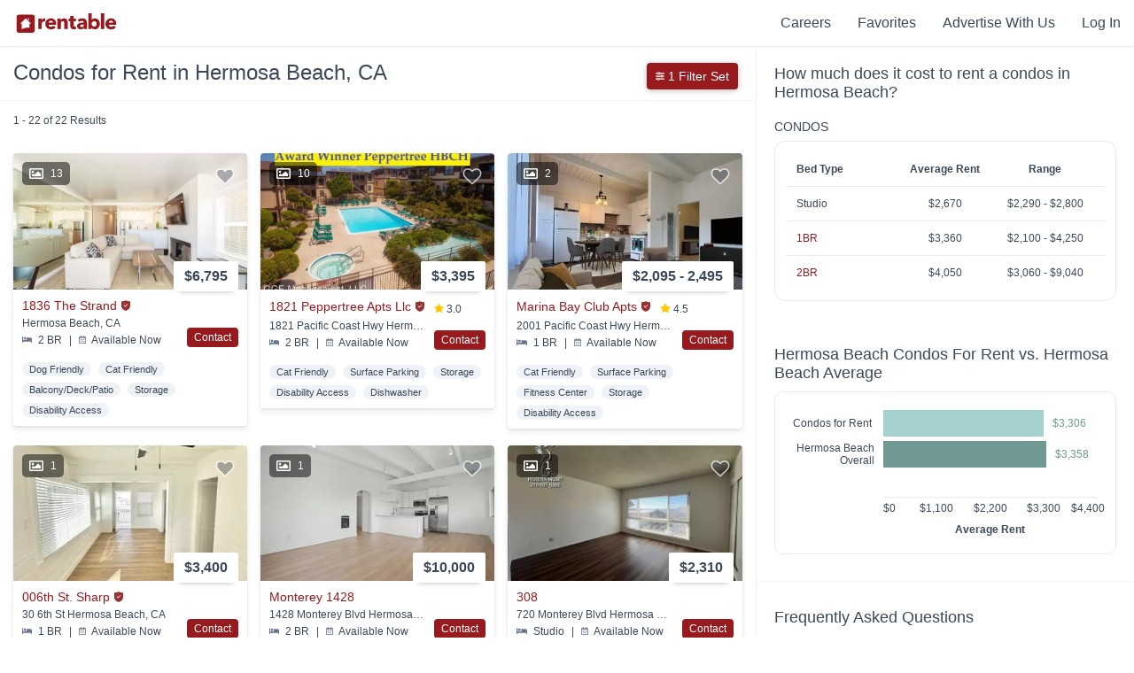

--- FILE ---
content_type: text/html; charset=utf-8
request_url: https://www.rentable.co/hermosa-beach-ca/condos-for-rent
body_size: 48732
content:
<!DOCTYPE html>
<html amp lang="en">
  <head>
    <link rel="icon" type="image/x-icon" href="https://assets.rentable.co/v2/66cc01f8f3c986ffb14a61409fc4bf5d0d21f91f/assets/favicon-1b6a07af55081b43a4b709d8a4bc601b27bf94d3c7bcfe6fc24d8447b10da20f.ico" />

    <meta name="csrf-param" content="authenticity_token" />
<meta name="csrf-token" content="L_fMSbVIdQjkCslXbzcO4ml-oXsWn0Ih7REvB4zWOv5mqGYsBXmWjo40gT26PXgNO14wHaRnHf0u_EyqqpYtlw" />

    <meta charset="utf-8">
    <meta name="viewport" content="width=device-width,minimum-scale=1,initial-scale=1">
    <meta name="description" content="Search 470 condos and townhomes available for rent in Hermosa Beach, CA. Rentable listings are updated daily and feature pricing, photos, and 3D tours.">
    <meta property="og:site_name" content="Rentable" />
    <meta name="theme-color" content="#FFFFFF">
      <meta name="apple-itunes-app" content="app-id=839313249, app-argument=com.abodo.ABODO://www.rentable.co/hermosa-beach-ca?lat=33.86&lng=-118.39">
    <meta name="amp-google-client-id-api" content="googleanalytics">
    <link rel="manifest" href="/manifest.json">

    <link rel="preload" as="script" href="https://cdn.ampproject.org/v0.js">
    <link rel="preload" as="script" href="https://cdn.ampproject.org/v0/amp-analytics-0.1.js">
    <link rel="preconnect dns-prefetch" href="https://maxcdn.bootstrapcdn.com/" crossorigin>
    <link rel="preconnect dns-prefetch" href="https://stats.g.doubleclick.net" crossorigin>
    <link rel="preconnect dns-prefetch" href="https://www.google.com" crossorigin>

    <script async src="https://cdn.ampproject.org/v0.js"></script>
    <script async custom-element="amp-analytics" src="https://cdn.ampproject.org/v0/amp-analytics-0.1.js"></script>
    <script async custom-element="amp-sidebar" src="https://cdn.ampproject.org/v0/amp-sidebar-0.1.js"></script>
    <script async custom-element="amp-bind" src="https://cdn.ampproject.org/v0/amp-bind-0.1.js"></script>

        <script async custom-element="amp-script" src="https://cdn.ampproject.org/v0/amp-script-0.1.js"></script>
  <script async custom-element="amp-form" src="https://cdn.ampproject.org/v0/amp-form-0.1.js"></script>
  <script async custom-element="amp-iframe" src="https://cdn.ampproject.org/v0/amp-iframe-0.1.js"></script>
  <script async custom-element="amp-list" src="https://cdn.ampproject.org/v0/amp-list-0.1.js"></script>
  <script async custom-template="amp-mustache" src="https://cdn.ampproject.org/v0/amp-mustache-0.2.js"></script>
  <script async custom-element="amp-carousel" src="https://cdn.ampproject.org/v0/amp-carousel-0.1.js"></script>
  <script async custom-element="amp-lightbox" src="https://cdn.ampproject.org/v0/amp-lightbox-0.1.js"></script>
  <script async custom-element="amp-anim" src="https://cdn.ampproject.org/v0/amp-anim-0.1.js"></script>


    <style amp-custom>
      .page-footer{background-color:#1f2d3d;color:#fff;font-size:14px;line-height:initial;margin:0 auto;max-width:100vw;padding:40px 0;padding-bottom:100px;position:relative;width:100%}.page-footer .footer-title-spacer{height:40px}.page-footer .footer-title{color:#8492a6;font-size:14px;font-weight:400;text-transform:uppercase}.page-footer hr{align-self:center;border:0;border-top:1px solid #eee;opacity:.2;width:100%}.page-footer hr:nth-of-type(1){grid-area:2 / 1 / 3 / 5}.page-footer hr:nth-of-type(2){grid-area:5 / 1 / 6 / 5}.page-footer hr:nth-of-type(3){grid-area:7 / 1 / 8 / 5}.page-footer hr:nth-of-type(4){grid-area:9 / 1 / 10 / 5}.page-footer ul{list-style-type:none;margin:0;padding:0}.page-footer ul li{margin:0}.page-footer ul li:not(:first-child){margin-top:3px}.page-footer a{color:#fff;text-decoration:none;white-space:nowrap}.page-footer a:hover{color:#8492a6}.page-footer .fa-star{color:#ffc700;height:10px}.footer-container{display:grid;grid-template-columns:3fr repeat(2,minmax(75px,1fr)) minmax(145px,1fr);grid-template-rows:2.2fr 40px 1.2fr 0 40px 0.9fr 40px 10px;height:100%;margin:0 auto;max-width:1400px}.footer-container::before{content:none}@media (max-width:767px){.footer-container{align-items:center;display:flex;flex-direction:column;justify-content:center;text-align:center}.footer-container>div:not(:last-child):not(.footer-link-section){margin:20px 0}}.footer-header-logo{display:block;height:30px;margin-bottom:20px}.footer-header-logo svg{height:30px;width:120px}.footer-header-logo .rentable-logo path{fill:#fff}.footer-top-container{padding-left:20px;padding-right:20px}.footer-about-text{color:#fff;font-size:18px;margin:0 0 20px;max-width:340px}.footer-social-row{margin-bottom:3px}.footer-social-row .fa-facebook-square,.footer-social-row .fa-instagram,.footer-social-row .fa-twitter{margin-right:8px;height:24px;color:#8492a6}.footer-social-row .fa-facebook-square:hover,.footer-social-row .fa-instagram:hover,.footer-social-row .fa-twitter:hover{color:#fff}@media (max-width:767px){.footer-social-row{margin-bottom:15px}}.footer-address-row{color:#8492a6;margin-bottom:26px}.footer-address-row a{color:#8492a6}.footer-address-row a:hover{color:#fff}@media (max-width:767px){.footer-apps-column{display:flex;flex-wrap:wrap;justify-content:center}.footer-apps-column .footer-title{flex-basis:100%}}.footer-legal-container{align-items:center;color:#8492a6;display:flex;grid-area:10 / 1 / 11 / 3;padding-left:20px;padding-right:20px}.footer-legal-container a{color:#8492a6;text-decoration:underline}.footer-legal-container a:hover{color:#fff}@media (max-width:767px){.footer-legal-container{margin:10px 0}}.footer-app-container{color:#8492a6;flex-basis:50%;font-size:.9em;grid-row-gap:3%}.footer-app-container svg{margin-left:-1px}.footer-app-container:not(:last-child){margin-bottom:15px}.footer-app-container .rating-row-rating,.footer-app-container .filled-star{color:#ffc700}.footer-app-container .fa-star{margin:0 2px}.footer-app-container .app-container-install-count{font-style:italic}.footer-internal-links{grid-area:6 / 1 / 7 / 5}.footer-internal-links-col-2{grid-area:6 / 2 / 7 / 5}.footer-blog-links-col-2{grid-area:3 / 2 / 4 / 5}.fair-housing-container{align-content:flex-start;color:#8492a6;display:flex;flex-wrap:wrap;padding-right:20px}@media (max-width:767px){.fair-housing-container{text-align:center}}.fair-housing-container .fair-housing-title{align-self:center;flex:1 1 auto;margin-bottom:10px}@media (max-width:767px){.fair-housing-container .fair-housing-title{flex:initial}}.footer-information-container{align-items:center;color:#8492a6;display:flex;grid-area:10 / 3 / 11 / 5;justify-content:flex-end;padding-left:20px;padding-right:20px}.footer-information-container>div{align-items:center;display:flex}@media (max-width:767px){.footer-information-container{flex-direction:column}.footer-information-container div:first-child{margin-bottom:20px}}.footer-information-container .wis-svg{margin-right:10px}@media (min-width:768px){.footer-information-container .wis-svg{margin-left:20px}}.footer-information-container .wis-svg svg{height:20px;width:20px}.footer-align-content{text-align:left}.footer-link-section{width:calc(100% - 40px);padding-left:20px;padding-right:20px}.footer-link-section ul li{display:block;padding-bottom:5px;text-align:left;width:100%}.footer-link-section ul li a{white-space:inherit}@media (max-width:767px){.footer-header-logo{height:20px}.footer-header-logo svg{height:20px;width:80px}.footer-align-content li{padding-top:5px;text-align:center}.page-footer{padding-bottom:100px}.page-footer ul li{display:inline-block;margin:0 5px}.page-footer .footer-title-spacer{display:none}.footer-link-section{margin-bottom:10px}}:root{--header-background-color:#fff;--header-height:52px;--header-logo-color:#971b1e;--header-text-color:#3c4858;--header-text-hover-color:#971b1e;--home-nav-logo-height:22px;--home-nav-logo-width:130px}.flex-row{align-items:center;display:flex;width:100%}.flex-1{flex-grow:1}.back-to-search-btn{align-items:center;background-color:#971b1e;display:none;height:100%;justify-content:center;text-decoration:none;width:46px}.back-to-search-btn svg{color:#fff;height:18px}.nav-header{background-color:var(--header-background-color);border-bottom:1px solid #e5e9f2;color:var(--header-text-color);font-size:16px;font-weight:500;height:var(--header-height);position:relative;width:100%;z-index:101}.nav-header::before,.nav-header::after{display:none}.nav-header .fa-user{color:var(--header-text-color);height:12px;margin-right:2px}.nav-header-inverted{--header-background-color:transparent;--header-logo-color:#fff;--header-text-color:#fff;--header-text-hover-color:#8492a6;border-bottom:0;box-shadow:none;position:absolute}.nav-link-container{align-items:center;display:flex;height:100%;margin-left:10px;margin-right:10px}.home-nav-link{height:var(--home-nav-logo-height);margin-right:10px;width:var(--home-nav-logo-width)}.home-nav-link svg{height:var(--home-nav-logo-height);width:var(--home-nav-logo-width)}.home-nav-link svg g{fill:var(--header-logo-color)}.home-nav-link svg path{fill:var(--header-logo-color)}.nav-link-item{color:var(--header-text-color);cursor:pointer;display:inline-block;padding-left:25px;padding-right:5px}.nav-link-item .fa-chevron-down{color:var(--header-text-color);height:10px}.nav-link-item a{color:var(--header-text-color);text-decoration:none}.nav-link-item a:hover{color:var(--header-text-hover-color)}.nav-link-item:hover{color:var(--header-text-hover-color)}.nav-link-item:hover .fa-chevron-down,.nav-link-item:hover .fa-user{color:var(--header-text-hover-color)}.browse-apartments-title{color:#3c4858;font-size:16px;font-weight:700}.header-link-count{font-size:12px;font-weight:400}.user-actions-menu{background-color:#fff;border:1px solid #e5e9f2;box-shadow:0 6px 6px -6px rgba(0,0,0,0.28);display:none;margin-top:11px;padding:15px;position:absolute;right:0;text-align:left;width:180px}.user-actions-menu .nav-link-item{padding:0;margin-bottom:8px;margin-top:8px;width:100%}.user-actions-container{padding-bottom:11px;padding-top:11px}.user-actions-container svg{display:inline-block}.user-actions-container:hover .user-actions-menu{display:block}.user-actions-container a{color:#3c4858}.user-actions-container a:hover{color:#971b1e}.header-sidebar{--header-text-color:#3c4858;--header-text-hover-color:#3c4858;background-color:#fff;font-weight:500;max-width:250px;padding:30px;padding-top:6px;text-align:left}.header-sidebar .nav-link-item{font-weight:700;margin-bottom:15px;margin-top:15px;padding:0;width:100%}.header-sidebar .close-sidebar{color:#971b1e;font-weight:500;margin-bottom:0;margin-top:10px;text-align:right}.header-sidebar-contents{margin-bottom:50px}@media (max-width:768px){:root{--home-nav-logo-height:20px;--home-nav-logo-width:80px}.home-nav-link{margin-left:5px}.back-to-search-btn{display:flex}}.animated{-webkit-animation-duration:1s;animation-duration:1s;-webkit-animation-fill-mode:both;animation-fill-mode:both}.animated-slow{-webkit-animation-duration:2.5s;animation-duration:2.5s;-webkit-animation-fill-mode:both;animation-fill-mode:both}.animated-slow.infinite{-webkit-animation-iteration-count:infinite;animation-iteration-count:infinite}.delay-animation--500{-webkit-animation-delay:500ms;animation-delay:500ms}.delay-animation--1000{-webkit-animation-delay:1000ms;animation-delay:1000ms}.delay-animation--1500{-webkit-animation-delay:1500ms;animation-delay:1500ms}.delay-animation--2000{-webkit-animation-delay:2000ms;animation-delay:2000ms}.delay-animation--2250{-webkit-animation-delay:2250ms;animation-delay:2250ms}.delay-animation--2500{-webkit-animation-delay:2500ms;animation-delay:2500ms}.delay-animation--3000{-webkit-animation-delay:3000ms;animation-delay:3000ms}.delay-animation--9000{-webkit-animation-delay:9000ms;animation-delay:9000ms}@-webkit-keyframes fadeIn{from{opacity:0}to{opacity:1}}@keyframes fadeIn{from{opacity:0}to{opacity:1}}.fadeIn{-webkit-animation-name:fadeIn;animation-name:fadeIn}@keyframes fadeOut{0%{opacity:1}75%{opacity:0}100%{height:0;opacity:0}}.fade-out{animation-name:fadeOut}@-webkit-keyframes fadeInUp{from{opacity:0;-webkit-transform:translate3d(0,100%,0);transform:translate3d(0,100%,0)}to{opacity:1;-webkit-transform:none;transform:none}}@keyframes fadeInUp{from{opacity:0;-ms-transform:translate3d(0,100%,0);-webkit-transform:translate3d(0,100%,0);transform:translate3d(0,100%,0)}to{opacity:1;-ms-transform:none;-webkit-transform:none;transform:none}}.fadeInUp{-webkit-animation-name:fadeInUp;animation-name:fadeInUp}@-webkit-keyframes fadeInDown{from{opacity:0;-webkit-transform:translate3d(0,-50%,0);transform:translate3d(0,-50%,0)}to{opacity:1;-webkit-transform:none;transform:none}}@keyframes fadeInDown{from{opacity:0;-webkit-transform:translate3d(0,-50%,0);transform:translate3d(0,-50%,0)}to{opacity:1;-webkit-transform:none;transform:none}}.fadeInDown{-webkit-animation-name:fadeInDown;animation-name:fadeInDown}@-webkit-keyframes slideInLeft{from{-webkit-transform:translate3d(-100%,0,0);transform:translate3d(-100%,0,0);visibility:visible}to{-webkit-transform:translate3d(0,0,0);transform:translate3d(0,0,0)}}@keyframes slideInLeft{from{-webkit-transform:translate3d(-100%,0,0);transform:translate3d(-100%,0,0);visibility:visible}to{-webkit-transform:translate3d(0,0,0);transform:translate3d(0,0,0)}}.slideInLeft{-webkit-animation-duration:0.5s;animation-duration:0.5s;-webkit-animation-name:slideInLeft;animation-name:slideInLeft}@-webkit-keyframes slideInRight{from{-webkit-transform:translate3d(100%,0,0);transform:translate3d(100%,0,0);visibility:visible}to{-webkit-transform:translate3d(0,0,0);transform:translate3d(0,0,0)}}@keyframes slideInRight{from{-webkit-transform:translate3d(100%,0,0);transform:translate3d(100%,0,0);visibility:visible}to{-webkit-transform:translate3d(0,0,0);transform:translate3d(0,0,0)}}.slideInRight{-webkit-animation-duration:0.5s;animation-duration:0.5s;-webkit-animation-name:slideInRight;animation-name:slideInRight}@-webkit-keyframes slideOutLeft{from{transform:translate3d(0,0,0)}to{transform:translate3d(-100%,0,0);visibility:hidden}}@keyframes slideOutLeft{from{transform:translate3d(0,0,0)}to{transform:translate3d(-100%,0,0);visibility:hidden}}.slideOutLeft{-webkit-animation-duration:0.5s;animation-duration:0.5s;-webkit-animation-name:slideOutLeft;animation-name:slideOutLeft}@-webkit-keyframes slideOutRight{from{transform:translate3d(0,0,0)}to{transform:translate3d(100%,0,0);visibility:hidden}}@keyframes slideOutRight{from{transform:translate3d(0,0,0)}to{transform:translate3d(100%,0,0);visibility:hidden}}.slideOutRight{-webkit-animation-duration:0.5s;animation-duration:0.5s;-webkit-animation-name:slideOutRight;animation-name:slideOutRight}@keyframes bounceInUp{from,60%,75%,90%,to{animation-timing-function:cubic-bezier(0.215,0.61,0.355,1)}from{opacity:0;transform:translate3d(0,3000px,0)}60%{opacity:1;transform:translate3d(0,-20px,0)}75%{transform:translate3d(0,10px,0)}90%{transform:translate3d(0,-5px,0)}to{transform:translate3d(0,0,0)}}.bounceInUp{animation-name:bounceInUp}body{font-family:"Avenir Next","Open Sans","calibri","Helvetica",Sans-Serif;font-weight:500}.no-pad{padding:0}.cover-img{object-fit:cover;object-position:center}.cover-img img{object-fit:cover;object-position:center}.img-caption{font-size:12px;margin-top:2px;text-align:center}.position-relative{position:relative}.truncate{overflow:hidden;text-overflow:ellipsis;white-space:nowrap}.position-absolute{position:absolute}.left-align{text-align:left}.footer-title{text-align:left}.hidden{display:none}.container{clear:both;margin-left:auto;margin-right:auto;max-width:1100px}.align-left{text-align:left}.page-footer hr{box-sizing:content-box;height:0}.center{text-align:center}.button-link{transition:all 0.15s ease 0s;-webkit-transition:all 0.15s ease 0s;-moz-transition:all 0.15s ease 0s;-o-transition:all 0.15s ease 0s;box-shadow:0 4px 6px rgba(60,72,88,0.11),0 1px 3px rgba(0,0,0,0.08);background-color:#fff;border-radius:4px;cursor:pointer;display:inline-block;font-size:18px;font-weight:700;margin-left:15px;margin-right:15px;padding-bottom:14px;padding-top:14px;transition:all 0.15s ease}.button-link:hover{box-shadow:0 6px 12px rgba(60,72,88,0.11),0 1px 3px rgba(0,0,0,0.08);transform:translate(0,-2px)}.button-link:active{box-shadow:0 2px 4px rgba(60,72,88,0.2),0 1px 3px rgba(0,0,0,0.08);transform:translate(0,2px)}@media (max-width:768px){.button-link:hover{transform:none}.button-link:active{transform:none}}.button-link:first-child{margin-left:0}.button-link a{color:#3c4858;padding:14px 25px;text-decoration:none}.vertical-center-transform{position:absolute;top:50%;transform:translateY(-50%)}.vertical-align-contents{display:-webkit-box;display:-moz-box;display:-ms-flexbox;display:-webkit-flex;display:flex;align-items:center;vertical-align:middle}.opacity--0{opacity:0}.modal-container{align-items:baseline;display:flex;height:100%;justify-content:center;overflow-y:scroll;width:100%}.red-action-btn{background-color:#971b1e;color:#fff;cursor:pointer;text-align:center;text-decoration:none}.red-action-btn.completed{background-color:#13ce66}.red-reviews-quote{border-left:5px solid #971b1e;margin-bottom:20px;padding-left:10px}.cta-btn{flex:1;font-size:16px;padding:14px 16px}.cta-btn svg{max-height:20px;max-width:30px;vertical-align:bottom}.text-align-right{text-align:right}.z-index--11{z-index:11}.z-index--12{z-index:12}.mt--0{margin-top:0}.mt--5{margin-top:5px}.mt--10{margin-top:10px}.mt--15{margin-top:15px}.mt--20{margin-top:20px}.mt--30{margin-top:30px}.mt--40{margin-top:40px}.mt--50{margin-top:50px}.mt--60{margin-top:60px}.mt--80{margin-top:80px}.mt--100{margin-top:100px}.mb--0{margin-bottom:0}.mb--10{margin-bottom:10px}.mb--15{margin-bottom:15px}.mb--20{margin-bottom:20px}.mb--30{margin-bottom:30px}.mb--40{margin-bottom:40px}.mb--50{margin-bottom:50px}.mb--60{margin-bottom:60px}.mb--100{margin-bottom:100px}.mb--150{margin-bottom:150px}.pull-right{float:right;justify-content:right}.pull-left{float:left}.col-xs-12{display:inline-block;width:100%}.col-xs-6{display:inline-block;width:calc(49%)}@media (min-width:991px){.col-sm-6{display:inline-block;width:49%}.col-sm-4{display:inline-block;width:32%}}.abodo-notification{background-color:#000;color:#fff;font-size:24px;font-weight:200;height:57px;margin-top:0;opacity:0.9;padding-top:12px;position:fixed;text-align:center;text-shadow:1px 1px #000;width:100%;z-index:250}.no-outline:focus{outline:none}.no-select{user-select:none}.full-width{width:100%}.full-height{height:100%}.flex-center-contents{align-items:center;display:flex;justify-content:center}.shadow-box{border-radius:4px;box-shadow:0 1px 6px rgba(0,0,0,0.28);cursor:pointer}.flex-row{display:-webkit-box;display:-moz-box;display:-ms-flexbox;display:-webkit-flex;display:flex;align-items:center}.flex-col{display:-webkit-box;display:-moz-box;display:-ms-flexbox;display:-webkit-flex;display:flex;flex-direction:column}.flex-wrap{flex-wrap:wrap}.viewport-height{min-height:100vh}.flex-1{min-width:0;flex-basis:0;flex-grow:1}.flex-2{min-width:0;flex-basis:0;flex-grow:2}.flex-3{min-width:0;flex-basis:0;flex-grow:3}.flex-4{min-width:0;flex-basis:0;flex-grow:4}.flex-5{min-width:0;flex-basis:0;flex-grow:5}.flex-6{min-width:0;flex-basis:0;flex-grow:6}.flex-7{min-width:0;flex-basis:0;flex-grow:7}.color-orange{background-color:#dd9a83}.color-pink{background-color:#ab717f}.color-blue{background-color:#79b8dc}.color-green{background-color:#a4d1ce}.color-dark-green{background-color:#709993}.color-light-purple{background-color:#9686cb}.color-purple{background-color:#886488}.color-dark-purple{background-color:#605871}.color-dark-blue{background-color:#7b95a1}.color-gray{background-color:#e5e9f2}.color-light-gray{background-color:#f9fafc}.color-white{background-color:#fff}.section-header{font-size:32px;font-weight:700;margin-bottom:20px;margin-top:50px;text-align:left}.section-header.center{margin-left:auto;margin-right:auto;text-align:center}.section-header.mt--0{margin-top:0}@media (max-width:767px){.section-header{font-size:20px}.flex-col-reverse-mobile{flex-direction:column-reverse}.footer-title{text-align:center}.hidden-xs{display:none}.container{max-width:calc(100% - 40px)}.full-width-mobile{max-width:100%;min-width:100%;width:100%}}@media (min-width:768px){.visible-xs{display:none}}.property-page-sub-footer{background-color:#f9fafc}.property-seo-links{font-size:14px;padding-bottom:50px;padding-top:50px}.property-seo-links .flex-row{align-items:baseline;margin-bottom:20px}.property-seo-links .seo-link-title{font-size:22px;font-weight:600;margin-bottom:20px}.property-seo-links ul{list-style-type:none;padding:0}.property-seo-links ul li{margin:0}.property-seo-links .seo-links-subheader{font-size:16px;font-weight:500;margin-bottom:10px}.property-seo-links .property-seo-link{color:#971b1e;display:inline-block;font-weight:500;margin-bottom:5px;text-decoration:none}.property-seo-links .property-seo-link:hover{color:#971b1e;text-decoration:underline}.property-seo-links .property-seo-link:visited{color:#971b1e}@media (max-width:767px){.property-seo-links .flex-row{margin-bottom:0}}
        .property-tile{transition:all 0.15s ease 0s;-webkit-transition:all 0.15s ease 0s;-moz-transition:all 0.15s ease 0s;-o-transition:all 0.15s ease 0s;box-shadow:0 4px 6px rgba(60,72,88,0.11),0 1px 3px rgba(0,0,0,0.08);border-radius:4px;color:#3c4858;display:inline-block;overflow:hidden;width:100%}.property-tile:hover{box-shadow:0 6px 12px rgba(60,72,88,0.11),0 1px 3px rgba(0,0,0,0.08);transform:translate(0,-2px)}.property-tile:active{box-shadow:0 2px 4px rgba(60,72,88,0.2),0 1px 3px rgba(0,0,0,0.08);transform:translate(0,2px)}@media (max-width:768px){.property-tile:hover{transform:none}.property-tile:active{transform:none}}.property-tile .property-tile-large-contents{color:#3c4858;display:inline;text-decoration:none}.property-tile img{object-fit:cover;object-position:center}.property-tile .rent-range{align-items:center;background-color:#fff;border-radius:2px;box-shadow:0 6px 6px -6px rgba(0,0,0,0.28);display:flex;font-size:16px;font-weight:700;padding:8px;padding-left:12px;padding-right:12px;position:absolute;right:10px;top:-32px}.property-tile .rent-range .rent-range-item{display:inline-block}.property-tile .rent-range .rent-types{font-size:8px;line-height:9px;margin-left:5px}.property-tile .property-name-info{align-items:center;display:flex;flex-direction:row;margin-bottom:5px;width:100%}.property-tile .space-between{justify-content:space-between}.property-tile .property-name{font-size:14px;font-weight:500;overflow:hidden;text-overflow:ellipsis;white-space:nowrap}.property-tile .long-text{max-width:calc(100% - 100px)}.property-tile-carousel{cursor:pointer}.property-tile-carousel .amp-carousel-button{background-color:initial;background-position:center center;background-size:contain;height:25px}.property-tile-carousel .amp-carousel-button:focus{border:0;outline:0}.property-tile-carousel .amp-carousel-button-prev{background-image:url(https://assets.rentable.co/v2/66cc01f8f3c986ffb14a61409fc4bf5d0d21f91f/assets/search/chevron-left-c4695518e51deea46c62c64e29dcca0c4802a9e43b47e1ed3bd96133556da58e.png)}.property-tile-carousel .amp-carousel-button-next{background-image:url(https://assets.rentable.co/v2/66cc01f8f3c986ffb14a61409fc4bf5d0d21f91f/assets/search/chevron-right-f03dacdf7cccf0a87b4dc06cd2e5dd537dad8d7b7ed582f6b603cbd9528f3e5e.png)}.property-tile-carousel .property-img{background-color:rgba(255,255,255,0)}.property-tile-carousel .amp-carousel-slide img{object-fit:cover}.property-tile-info-container{color:#3c4858;display:inline-block;padding:10px;position:relative;width:calc(100% - 20px)}.property-info-divider{margin-left:5px;margin-right:5px}.abodo-verified{display:inline-block;margin-bottom:1px;margin-right:5px;max-height:15px;max-width:12px;min-height:13px;min-width:12px}.abodo-verified svg{margin-bottom:-2px;height:100%;width:100%}.property-address{font-size:12px;font-weight:500;margin-bottom:5px;overflow:hidden;text-overflow:ellipsis;white-space:nowrap}.property-serp-bottom-section.with-contact-btn{display:inline-block;width:calc(100% - 70px)}.property-serp-bottom-section.with-call-btn{display:inline-block;width:calc(100% - 80px)}.serp-contact-button{background-color:#971b1e;border-radius:4px;bottom:0;color:#fff;cursor:pointer;display:inline-block;font-size:12px;font-weight:500;padding:4px 8px;position:absolute;right:0;z-index:100}.serp-contact-button.completed{background-color:#13ce66}.related-distance-text{color:#971b1e;font-size:12px;font-weight:500}.property-details-section{font-size:12px}.listing-comparison-section{font-size:12px}.amenities-comparison-section{font-size:12px}.property-keywords-section{font-size:11px;font-weight:500;margin-top:10px}.property-keywords-section .property-tile-keyword{background-color:#eff2f7;border-radius:30px;display:inline-block;margin-right:5px;margin-top:7px;padding:2px 8px}.call-btn-container a{color:#0f9f4f}.call-btn-container a.call-btn-grey{color:#e6e6e6}.large-serp-call-btn-container{bottom:0;position:absolute;right:0;z-index:1}.serp-item-link{bottom:0;left:0;position:absolute;right:0;top:0}.large-serp-call-btn{background-color:#fff;border:1px solid #0f9f4f;color:#0f9f4f;float:right;font-size:14px;font-weight:500;padding:6px 10px}.large-serp-call-btn.disabled{border:0;color:#e6e6e6}.large-serp-call-btn svg{height:10px;width:10px}.media-tag-container{display:flex;justify-content:space-between;left:10px;pointer-events:none;position:absolute;top:10px;z-index:2}.media-tag{align-items:center;border-radius:5px;display:flex;font-size:12px;font-weight:500;justify-content:space-between;line-height:1;margin-right:10px;padding:5px 8px}.media-count{background-color:rgba(0,0,0,0.5);color:#fff}.media-count .fa-image{color:#fff;height:16px}.media-count .no-photo-icon{height:20px;width:20px}.media-count .no-photo-icon path{fill:#fff}.media-count-num{padding-left:8px}.virtual-tour-tag{background:#886488;border:1px solid #fff;border-radius:5px;color:#fff}.property-tile{transition:all 0.15s ease 0s;-webkit-transition:all 0.15s ease 0s;-moz-transition:all 0.15s ease 0s;-o-transition:all 0.15s ease 0s;box-shadow:0 4px 6px rgba(60,72,88,0.11),0 1px 3px rgba(0,0,0,0.08);border-radius:4px;color:#3c4858;display:inline-block;overflow:hidden;width:100%}.property-tile:hover{box-shadow:0 6px 12px rgba(60,72,88,0.11),0 1px 3px rgba(0,0,0,0.08);transform:translate(0,-2px)}.property-tile:active{box-shadow:0 2px 4px rgba(60,72,88,0.2),0 1px 3px rgba(0,0,0,0.08);transform:translate(0,2px)}@media (max-width:768px){.property-tile:hover{transform:none}.property-tile:active{transform:none}}.property-tile .property-tile-large-contents{color:#3c4858;display:inline;text-decoration:none}.property-tile img{object-fit:cover;object-position:center}.property-tile .rent-range{align-items:center;background-color:#fff;border-radius:2px;box-shadow:0 6px 6px -6px rgba(0,0,0,0.28);display:flex;font-size:16px;font-weight:700;padding:8px;padding-left:12px;padding-right:12px;position:absolute;right:10px;top:-32px}.property-tile .rent-range .rent-range-item{display:inline-block}.property-tile .rent-range .rent-types{font-size:8px;line-height:9px;margin-left:5px}.property-tile .property-name-info{align-items:center;display:flex;flex-direction:row;margin-bottom:5px;width:100%}.property-tile .space-between{justify-content:space-between}.property-tile .property-name{font-size:14px;font-weight:500;overflow:hidden;text-overflow:ellipsis;white-space:nowrap}.property-tile .long-text{max-width:calc(100% - 100px)}.property-tile-carousel{cursor:pointer}.property-tile-carousel .amp-carousel-button{background-color:initial;background-position:center center;background-size:contain;height:25px}.property-tile-carousel .amp-carousel-button:focus{border:0;outline:0}.property-tile-carousel .amp-carousel-button-prev{background-image:url(https://assets.rentable.co/v2/66cc01f8f3c986ffb14a61409fc4bf5d0d21f91f/assets/search/chevron-left-c4695518e51deea46c62c64e29dcca0c4802a9e43b47e1ed3bd96133556da58e.png)}.property-tile-carousel .amp-carousel-button-next{background-image:url(https://assets.rentable.co/v2/66cc01f8f3c986ffb14a61409fc4bf5d0d21f91f/assets/search/chevron-right-f03dacdf7cccf0a87b4dc06cd2e5dd537dad8d7b7ed582f6b603cbd9528f3e5e.png)}.property-tile-carousel .property-img{background-color:rgba(255,255,255,0)}.property-tile-carousel .amp-carousel-slide img{object-fit:cover}.property-tile-info-container{color:#3c4858;display:inline-block;padding:10px;position:relative;width:calc(100% - 20px)}.property-info-divider{margin-left:5px;margin-right:5px}.abodo-verified{display:inline-block;margin-bottom:1px;margin-right:5px;max-height:15px;max-width:12px;min-height:13px;min-width:12px}.abodo-verified svg{margin-bottom:-2px;height:100%;width:100%}.property-address{font-size:12px;font-weight:500;margin-bottom:5px;overflow:hidden;text-overflow:ellipsis;white-space:nowrap}.property-serp-bottom-section.with-contact-btn{display:inline-block;width:calc(100% - 70px)}.property-serp-bottom-section.with-call-btn{display:inline-block;width:calc(100% - 80px)}.serp-contact-button{background-color:#971b1e;border-radius:4px;bottom:0;color:#fff;cursor:pointer;display:inline-block;font-size:12px;font-weight:500;padding:4px 8px;position:absolute;right:0;z-index:100}.serp-contact-button.completed{background-color:#13ce66}.related-distance-text{color:#971b1e;font-size:12px;font-weight:500}.property-details-section{font-size:12px}.listing-comparison-section{font-size:12px}.amenities-comparison-section{font-size:12px}.property-keywords-section{font-size:11px;font-weight:500;margin-top:10px}.property-keywords-section .property-tile-keyword{background-color:#eff2f7;border-radius:30px;display:inline-block;margin-right:5px;margin-top:7px;padding:2px 8px}.call-btn-container a{color:#0f9f4f}.call-btn-container a.call-btn-grey{color:#e6e6e6}.large-serp-call-btn-container{bottom:0;position:absolute;right:0;z-index:1}.serp-item-link{bottom:0;left:0;position:absolute;right:0;top:0}.large-serp-call-btn{background-color:#fff;border:1px solid #0f9f4f;color:#0f9f4f;float:right;font-size:14px;font-weight:500;padding:6px 10px}.large-serp-call-btn.disabled{border:0;color:#e6e6e6}.large-serp-call-btn svg{height:10px;width:10px}.media-tag-container{display:flex;justify-content:space-between;left:10px;pointer-events:none;position:absolute;top:10px;z-index:2}.media-tag{align-items:center;border-radius:5px;display:flex;font-size:12px;font-weight:500;justify-content:space-between;line-height:1;margin-right:10px;padding:5px 8px}.media-count{background-color:rgba(0,0,0,0.5);color:#fff}.media-count .fa-image{color:#fff;height:16px}.media-count .no-photo-icon{height:20px;width:20px}.media-count .no-photo-icon path{fill:#fff}.media-count-num{padding-left:8px}.virtual-tour-tag{background:#886488;border:1px solid #fff;border-radius:5px;color:#fff}.amenity-title{color:#3c4858;font-size:16px;font-weight:700;margin-bottom:15px;text-transform:uppercase}.table-component{border:1px solid #e5e9f2;border-radius:12px;display:flex;flex-direction:column;flex-wrap:nowrap;margin-bottom:10px;padding:12px}.table-component div{align-items:center;border-bottom:solid 1px #e5e9f2;display:flex;flex-wrap:nowrap;justify-content:space-between;padding:12px;text-align:center}.table-component span:first-of-type{text-align:left;overflow:hidden;text-overflow:ellipsis;white-space:nowrap}.table-component div:first-of-type{font-weight:bolder}.table-component div:last-of-type{border-bottom:0}.two-column-table span{padding-right:12px}.three-column-table span{flex:0 0 33%}.table-text-spacing{font-size:14px;padding:8px}.property-serp-wrapper{min-width:250px}.grid-filters-inline-btn{background-color:#fff;border:1px solid #3c4858;border-radius:4px;color:#3c4858;cursor:pointer;display:inline-block;font-size:12px;font-weight:500;margin-left:15px;padding:6px 12px}.grid-filters-inline-btn svg{height:9px}.grid-filters-inline-btn.filled{background-color:#971b1e;color:#fff}.grid-filters-inline-btn.filled svg{fill:#fff}.facet-info-container{background-color:#fff;border-left:1px solid #eff2f7}.facet-info-container img{object-fit:cover;object-position:center}.table-title-facet{font-weight:600}.table-component{font-size:12px}.facet-table-container{padding:20px;padding-top:0}.amenity-section{padding-bottom:0}.amenity-title{font-size:14px;font-weight:400;margin-bottom:8px;margin-top:20px}.property-values-row{background-color:#709993}.market-average-row{background-color:#a4d1ce}.favoriting-heart-serp-container{position:absolute;right:0;z-index:1}.favoriting-heart-serp-container .animated-favorites-button svg{height:50px;width:50px}.property-results-grid{display:grid;gap:15px;grid-template-columns:repeat(auto-fit,minmax(235px,1fr));padding-left:15px;padding-right:15px;padding-top:15px}.facet-property-results-container{position:sticky;padding-bottom:20px;top:0}.facet-content-section-header{font-size:18px;font-weight:500;padding:20px;padding-bottom:0;text-align:left}.seo-link-header{padding:15px 20px;font-weight:600;font-size:14px}.facet-search-link-section{border-top:1px solid #eff2f7;padding-bottom:30px;padding-top:10px;position:sticky;top:0}.property-results-col{background-color:#fff}.facet-page-content-row{align-items:stretch;background-color:#f9fafc;border-bottom:1px solid #eff2f7}.faq-group{margin-bottom:25px}.faq-group ol{padding-inline-start:15px}.frame-border{border:1px solid #e5e9f2;border-radius:10px;margin-left:20px;margin-right:20px;padding:20px}.frame-border .rent-report-scale-label{font-size:12px}.search-subheader{font-size:18px;font-weight:500}.faq-header{margin-bottom:20px}.faq-question-border{border-top:1px solid #eff2f7;padding-bottom:5px}.faq-section{font-size:16px;padding:20px;position:sticky}.faq-section .faq-question{font-size:16px;font-weight:600;margin-bottom:0;text-align:left}.faq-section p:last-child{margin-top:10px}@media (max-width:768px){.faq-section{padding:15px}.facet-search-link-section{padding-bottom:0}}@media (min-width:1200px){.property-results-grid{grid-template-columns:repeat(3,minmax(235px,1fr))}}.modal-container{align-items:baseline;display:flex;height:100%;justify-content:center;overflow-y:scroll;width:100%}.amenity-box{font-size:16px;font-weight:400;margin-bottom:10px;margin-right:10px}.amenity-box label{color:#3c4858}.filter-modal-background{background-color:rgba(0,0,0,0.5);height:100%;position:absolute;top:0;width:100%;z-index:1000}.modal-background{height:100%;position:absolute;width:100%}.modal-background:focus{outline:none}.button-tab-container{display:flex;flex-wrap:wrap;margin-left:20px}.search-filter-modal{background:#fff;border-radius:10px;font-size:16px;font-weight:400;height:600px;left:calc(50% - 200px);position:fixed;top:calc(50% - 300px);width:400px;z-index:1000}.search-filter-modal .button-tab-container{margin-left:15px}.search-filter-modal .exit-button{background-color:#fff;border:0;color:#3c4858;padding:10px;position:absolute;right:15px;top:13px}.search-filter-modal .exit-button svg{height:20px}.search-filter-modal .exit-button:hover{cursor:pointer}.search-filter-modal .group-tab-button{border:1px solid #3c4858;border-right:0;color:#3c4858;cursor:pointer;font-size:16px;list-style:none;padding:24px;padding-bottom:15px;padding-top:15px;text-align:center}.search-filter-modal .group-tab-button:focus{outline:none}.search-filter-modal .group-tab-button:first-child{border-bottom-left-radius:10px;border-top-left-radius:10px}.search-filter-modal .group-tab-button:last-child{border-bottom-right-radius:10px;border-right:1px solid #3c4858;border-top-right-radius:10px}.search-filter-modal .tab-button{border:1px solid #3c4858;border-radius:50px;color:#3c4858;cursor:pointer;font-size:16px;list-style:none;margin-right:10px;padding:15px;padding-bottom:7px;padding-top:7px;text-align:center}.search-filter-modal .tab-button:focus{outline:none}.search-filter-modal .tab-button-red{background-color:#971b1e;color:#fff}.search-filter-modal-selections{height:calc(100% - 134px);overflow-y:scroll}.search-filter-rent-section{padding-left:15px;padding-right:15px}.search-filter-rent-section label{font-size:14px;font-weight:500}.search-filter-move-in-section{padding-left:15px;padding-right:15px}.search-filter-move-in-section label{color:#3c4858;margin:0;font-size:14px}.checkbox-filter svg{cursor:pointer;display:flex;fill:#e2e2e2;flex-direction:row;float:right;height:30px;justify-content:space-between;margin-right:20px;width:30px}.filled-checkbox-filter svg{fill:#971b1e}.filter-header{font-size:20px;font-weight:700;padding:15px;text-align:left}.search-filters-modal-footer{background-color:#fff;border-bottom-left-radius:10px;border-bottom-right-radius:10px;border-top:1px solid #e5e9f2;bottom:0;cursor:pointer;height:70px;position:absolute;width:100%}.search-filters-modal-footer-contents{height:100%;position:relative}.search-filter-modal-form{margin-bottom:20px}.header-border{border-top:1px solid #e5e9f2;margin-left:15px;margin-right:15px;margin-top:20px}.search-filter-text-date-input{border:1px solid #3c4858;border-radius:4px;color:#3c4858;font-size:16px;padding:10px}.search-filter-text-date-input:focus-within{border:2px solid #971b1e}.search-filter-text-date-input input{-moz-appearance:none;-webkit-appearance:none;appearance:none;border:0;display:inline-block;font-size:16px;height:20.5px;padding:1px 2px;width:calc(100% - 15px)}.search-filter-text-date-input input.date-input{font-family:"Avenir Next","Open Sans","calibri","Helvetica",Sans-Serif;font-weight:500;padding-bottom:5px}.search-filter-text-date-input input:focus{outline:none}.move-in-date-box{padding:4px 10px}.search-filter-rent-symbol{bottom:9px;display:none;left:10px;position:absolute}.filter-modal-header{border-bottom:1px solid #e5e9f2;font-size:18px;padding-bottom:20px;padding-top:20px;text-align:center}.search-filters-footer-text{font-size:16px;left:15px}.search-filters-footer-button{background-color:#971b1e;border:0;border-radius:4px;color:#fff;display:inline-block;font-size:16px;font-weight:600;letter-spacing:1px;padding:10px;padding-left:20px;padding-right:20px;right:15px}.search-filter-amenities{padding-left:15px;text-align:left}.search-filter-amenities label{font-weight:400}@media (max-width:768px){.search-filter-modal{border-radius:0;height:100%;left:0;top:0;width:100%}.search-filter-modal-selections{padding-bottom:134px}.search-filters-modal-footer{border-bottom-left-radius:0;border-bottom-right-radius:0}}.animated-favorites-button{cursor:pointer}.animated-favorites-button svg{height:38px;width:38px}@keyframes empty{0%{transform:scale(1)}100%{transform:scale(0)}}@keyframes fill{100%{transform:scale(1)}}@keyframes circle{100%{opacity:0;transform:scale(1)}}@keyframes decoration{0%{transform:translate(4px,5px)}100%{transform:translate(4px,5px) scale(1)}}@keyframes decoration2{100%{opacity:0}}@media all and (-ms-high-contrast:none),(-ms-high-contrast:active){.animated-favorites-button .heart-filled,.animated-favorites-button .pulse,.animated-favorites-button .splosions{opacity:0}.animated-favorites-button.filled .heart-filled{opacity:1}}.animated-favorites-button .heart-filled{animation-delay:0.15s;animation-duration:0.3s;animation-fill-mode:forwards;animation-timing-function:cubic-bezier(0.05,1.7,0.63,0.87);transform:scale(0);transform-origin:center}.animated-favorites-button .pulse{animation-delay:0.15s;animation-duration:1.5s;animation-fill-mode:forwards;animation-timing-function:cubic-bezier(0.05,1.7,0.63,0.87);transform:scale(0);transform-origin:center}.animated-favorites-button .splosions{transform:translate(4px,5px) scale(0)}.animated-favorites-button .heart-empty{animation-delay:0s;animation-duration:0.001s;animation-fill-mode:both;animation-timing-function:ease-out;transform:scale(1);transform-origin:center}.animated-favorites-button .heart-empty:hover{fill-opacity:1}.animated-favorites-button.filled .heart-filled{animation-name:fill}.animated-favorites-button.filled .pulse{animation-name:circle}.animated-favorites-button.filled .splosions{animation:decoration 0s 0.15s cubic-bezier(0.05,1.7,0.63,0.87) forwards,decoration2 0s 0.45s ease-in-out forwards}.lead-form{min-height:450px}.lead-form.amp-form-submitting .cta-btn{pointer-events:none}.lead-form-label-text{font-size:14px;margin-bottom:5px;margin-top:5px;text-align:left}.lead-form-label-weight-text{font-weight:500}.lead-form-modal-close{cursor:pointer;font-size:24px;padding:20px;position:absolute;right:0;text-align:right}.lead-form-modal-close .fa-times{color:#3c4858;height:22px}.lead-form-modal-close:focus{outline:none}.lead-form-header{color:#3c4858;font-size:18px;font-weight:700;margin-bottom:15px}.post-lead-modal{padding:30px;padding-top:0}.post-lead-modal .red-action-btn{border-radius:4px;color:#fff;padding:10px 20px}.post-lead-modal .property-page-section-header{font-size:18px;padding-bottom:20px}.post-lead-modal .property-page-section-header svg{border:2px solid #0f9f4f;border-radius:100px;height:13px;margin-bottom:-5px;margin-left:2px;padding:4px}.post-lead-modal .property-page-section-header svg path{fill:#0f9f4f}.submit-success-msg{font-size:16px;padding:30px;position:relative;width:100%}.submit-success-msg svg{height:20px;margin-left:2px;position:absolute}.submit-success-msg svg path{fill:#3c4858}.submit-error-msg{background-color:#ff7849;color:#fff;padding:20px}.form-input{background-color:#fff;border:1px solid #e5e9f2;border-radius:5px;box-sizing:border-box;color:#3c4858;font-family:"Avenir Next","Open Sans","calibri","Helvetica",Sans-Serif;font-size:14px;font-weight:500;height:40px;margin-bottom:10px;padding:10px;width:100%}.form-input-select{position:relative}.form-input-select select{-webkit-appearance:none;appearance:none;background-color:#fff;border:0;color:#3c4858;font-family:"Avenir Next","Open Sans","calibri","Helvetica",Sans-Serif;font-size:14px;font-weight:500;position:absolute;width:calc(100% - 20px)}.form-input-select svg{position:absolute;right:15px;width:15px}.form-textarea{font-family:"Avenir Next","Open Sans","calibri","Helvetica",Sans-Serif;font-weight:500;height:85px;padding:10px;resize:none}.form-container{padding:30px;padding-top:23px}.lead-form-cta-container{text-align:right}.lead-form-cta-container .cta-btn{-moz-appearance:none;-webkit-appearance:none;appearance:none;border:0;border-radius:30px;cursor:pointer;font-family:"Avenir Next","Open Sans","calibri","Helvetica",Sans-Serif;font-size:18px;font-weight:600;margin:0;padding-left:0;padding-right:0;width:100%}.lead-form-cta-btn svg{height:20px;margin-bottom:-3px;margin-left:2px}.lead-form-cta-btn svg path{fill:#fff}.lead-form-cta-btn.cta-btn svg{margin-bottom:3px}.lead-form-modal{background-color:#fff;border-radius:10px;margin-bottom:100px;margin-top:50px;max-width:400px;position:relative;width:100%}.lead-form-modal.post-lead-modal{max-width:700px}.lead-form-modal a{color:#3c4858;text-decoration:none}.lead-form-modal .property-summary-detail{font-size:14px}.lead-form-modal .property-cta-header-container{padding-left:30px;padding-right:30px}.lead-form-modal .form-container{padding-top:15px}.modal-lightbox{background-color:rgba(0,0,0,0.5)}.landlord-phone-number-link{color:#3c4858;font-size:16px;text-decoration:none}.landlord-phone-number-link-amp-lead-form{color:#3c4858;text-decoration:none}.landlord-phone-number-link-amp-lead-form-container{padding-bottom:15px}.property-cta-header{font-size:18px;font-weight:700}.checkbox-input{accent-color:#1f007b}@media (max-width:767px){.form-container{background-color:#fff}.send-email-form-inputs{padding-left:0;padding-right:0}.lead-form-modal{border-radius:0;height:100vh;margin-bottom:0;margin-top:0;min-width:100%}.lead-form-modal a{color:#971b1e}.lead-form-modal .form-container{padding-left:30px;padding-right:30px}.modal-container{background-color:#fff}.post-lead-modal{background-color:#fff;padding:0}.post-lead-modal .flex-row{padding-left:20px;width:calc(100% - 40px)}.post-lead-modal .related-tile{padding:0}.post-lead-modal .related-tile .property-tile{margin:0}}:root{--mobile-search-font-weight:400;--tile-height:105px}.property-img{background-color:#e5e9f2}.photo-prop-page-contents{height:var(--tile-height)}.no-photo-text-align{align-self:center}.call-button{border-left:1px solid #e5e9f2;color:#0f9f4f;cursor:pointer;flex-grow:1;font-size:10px;font-weight:600;padding:5px;padding-top:40px;text-align:center}.call-button svg{height:12px;margin-bottom:3px}@media (min-width:0) and (max-width:360px){.rent-range{font-size:20px}}.list-search-property-tile{background-color:#fff;border-radius:4px;display:flex;margin:10px;overflow:hidden}.list-search-photo-container{height:var(--tile-height);width:var(--tile-height)}.list-search-photo-container img{object-fit:cover;height:100%;width:100%}.list-search-property-tile-info-container{--baseWidth:calc(100% - 150px);display:flex;flex-direction:column;flex-grow:4;justify-content:space-between;padding:10px;position:relative;width:calc(var(--baseWidth) - var(--tile-height))}.list-search-property-tile-rent-range{color:#3c4858;font-size:14px;font-weight:600;letter-spacing:1px;text-align:left}.list-search-property-tile-name,.list-search-property-tile-address{color:#3c4858;display:flex;font-size:12px;font-weight:var(--mobile-search-font-weight)}.list-search-property-tile-name{margin-top:1px}.list-search-property-tile-address{max-width:calc(100% - 15px)}.abodo-verified{display:inline-block;margin-left:4px;margin-bottom:3px;position:relative}.abodo-verified svg{height:12px;position:absolute;top:2px;width:12px}.rent-special-label{background-color:#1b9756;color:#fff;display:inline-block;font-size:75%;-webkit-font-smoothing:antialiased;margin-left:4px;margin-top:5px;position:relative;vertical-align:center}.label{border-radius:0.25em;font-weight:500;margin-right:auto;padding:1px;padding-left:7px;padding-right:7px;position:relative;top:-2px;width:fit-content}.list-search-property-tile-name-label,.list-search-property-tile-address-label{display:inline-block;font-weight:normal;color:#3c4858}.abodo-verified-favs{display:inline-block;margin-left:4px;position:relative}.abodo-verified-favs svg{height:12px;position:absolute;top:2px;width:12px}.property-link{margin-top:2px;position:absolute;top:28px;width:calc(100% - 20px)}.property-link::after{content:"";height:var(--tile-height);left:0;position:absolute;top:-30px;width:100%}.list-search-property-tile-details{bottom:10px;color:#3c4858;display:inline-block;font-size:10px;font-weight:var(--mobile-search-font-weight);max-width:calc(100% - 20px);overflow:hidden;position:absolute;text-align:left;text-overflow:ellipsis;white-space:nowrap}.list-search-property-tile-details-icon{color:#67778e;margin-right:3px;display:inline-block}.list-search-property-tile-details-icon svg{display:inline-block;height:9px;margin-right:1px}.list-search-property-tile-detail-section{border-left:1px solid #e6e6e6;display:inline-block;padding:4px;padding-left:8px;padding-right:8px}.list-search-property-tile-detail-section:first-child{border:0;padding-left:0}.list-search-property-tile-detail-section:last-child{padding-right:0}.search-review-stars{color:#ffc700;float:right;font-size:12px;margin-left:5px;white-space:nowrap}.search-review-stars .review-rating{color:#3c4858}.search-review-stars svg{height:10px}.border-left-heart{position:relative}.call-btn-fav{color:#0f9f4f;cursor:pointer;display:inline-block;flex-grow:0.5;font-size:10px;font-weight:600;padding:1px;text-align:center}.call-btn-fav svg{height:12px;margin-top:10px;margin-right:2px}.call-btn-grey{color:#e6e6e6}.call-btn-container{align-items:center;display:none;height:calc(100% - 45px);justify-content:center;position:absolute;text-align:center;width:100%}.call-btn-container a{color:#0f9f4f}.call-btn-container a.call-btn-grey{color:#e6e6e6}.call-btn-container svg{display:inline-block;margin-bottom:3px}@media (max-width:768px){.call-btn-container{display:initial}.beating-heart-border{border-bottom:1px solid #e5e9f2}.border-left-heart{border-left:1px solid #e5e9f2}}.rent-report-pie-chart{margin:auto;margin-bottom:20px;max-width:370px}.rent-report-pie-chart-svg{max-width:270px}.rent-report-pie-chart-svg text{font-size:5px}.rent-report-chart-key{font-size:12px;margin-bottom:35px;margin-top:25px}.rent-report-chart-key svg{height:10px;margin-right:2px}.rent-report-chart-label{display:inline-block;font-size:12px;font-weight:500;width:50px}.rent-report-chart-label.wide{width:150px}.rent-report-chart-label.medium{width:120px}.rent-report-chart-scale-svg line{stroke:#3c4858;stroke-width:0.2px}.rent-report-chart-data{display:inline-block;font-size:12px;width:calc(100% - 60px)}.rent-report-chart-price-label{color:#709993;font-weight:500;margin-left:10px}.rent-report-chart-sublabel{align-items:center;display:flex;height:30px;justify-content:right;margin-bottom:5px;padding-right:10px;text-align:right}.bar-chart-container{align-items:center;cursor:pointer;display:flex;margin-bottom:5px;position:relative}.bar-chart-container:hover{background-color:#eff2f7}.rent-report-scale-label{font-size:14px;font-weight:600;text-align:center}.monthly-historicals-line-chart{align-items:flex-start;display:flex}.monthly-historicals-line-chart .rent-report-chart-data{padding-left:50px;width:calc(100% - 50px)}.monthly-historicals-line-chart .chart-labels{display:flex;flex-direction:column;font-size:12px;height:calc(100% - 100px);padding-top:9px;position:absolute;text-align:right;width:50px}.monthly-historicals-line-chart .graph-line{stroke:#3c4858;stroke-width:0.2px}.monthly-historicals-line-chart .historical-graph-labels{font-size:12px;font-weight:500;white-space:nowrap}.monthly-historicals-line-chart .rent-report-chart-label{padding-bottom:80px}.monthly-historicals-line-chart .rent-report-scale-label{font-weight:500}.monthly-historicals-line-chart .rent-report-scale-label svg{height:8px}.line-chart-sublabel{align-items:center;display:flex;font-weight:500;justify-content:right}.line-chart-sublabel:first-child{align-items:start}.line-chart-sublabel:last-child{align-items:end}.rent-distribution-chart-container{cursor:default;margin-bottom:30px;margin-top:30px;padding-left:20px;padding-right:20px;padding-top:10px}.inventory-comp-chart-container{margin-bottom:30px;padding:30px}.rent-report-table{font-size:14px;max-width:1000px}.rent-report-table tr{border-left:1px solid #e5e9f2;border-right:1px solid #e5e9f2;max-width:calc(100% - 20px);padding:8px;padding-left:10px;padding-right:10px}.rent-report-table tr:first-child{border-top:1px solid #e5e9f2;border-top-left-radius:4px;border-top-right-radius:4px}.rent-report-table tr:last-child{border-bottom:1px solid #e5e9f2;border-bottom-left-radius:4px;border-bottom-right-radius:4px}.rent-report-table tr:nth-child(odd){background-color:#f9fafc}.rent-report-table .header{border-bottom:1px solid #e5e9f2;font-weight:600}.rent-report-table .header td{padding-right:10px;white-space:initial}:root{--mobile-search-font-weight:400}body{font-family:"Avenir Next","Open Sans","calibri","Helvetica",Sans-Serif;margin:0;font-weight:var(--mobile-search-font-weight)}.search-breadcrumbs{font-size:12px;font-weight:500;list-style-type:none;margin:10px;margin-bottom:20px;margin-top:20px;max-width:calc(100% - 20px);overflow:hidden;padding:0;text-align:center;text-overflow:ellipsis;white-space:nowrap}.search-breadcrumbs li{display:inline}.search-breadcrumbs li:not(:last-child)::after{content:" / "}.gap{display:none}.suggested-properties{background-color:#eff2f7;padding-bottom:10px;padding-top:5px}.suggested-properties-title{color:#3c4858;font-size:14px;margin-bottom:10px;margin-left:10px;margin-top:15px}.no-results-container{border:1px solid #e5e9f2;border-radius:10px;margin-left:15px;margin-right:15px;margin-top:15px;padding-bottom:50px;padding-top:50px;text-align:center}.full-width{width:100%}.app-link{color:#fff;font-size:12px;padding-top:1px}.guide-container{margin-top:50px}h2{text-align:center}.list-search-pagination-container{display:flex;justify-content:center;margin-bottom:15px;margin-top:20px}.list-search-pagination-container a,.list-search-pagination-container .current,.list-search-pagination-container .disabled{background-color:#fff;border:2px solid #e5e9f2;border-radius:4px;color:#3c4858;font-size:14px;font-style:normal;font-weight:600;padding:10px 14px}.list-search-pagination-container .disabled{opacity:0.5}.list-search-pagination-container .pagination{margin-bottom:20px;margin-top:20px}.list-search-pagination-container .pagination a{margin-right:4px}.list-search-pagination-container .pagination a:last-child{margin-right:0}.list-search-pagination-container .current{background-color:#eff2f7;border:2px solid #e5e9f2;font-weight:600}.list-search-pagination-container .previous_page.disabled,.list-search-pagination-container .list-search-pagination-container .next_page.disabled{display:none}.list-search-pagination-count-container{color:#3c4858;font-size:14px;padding-bottom:15px;text-align:center;width:100%}a{color:#971b1e;text-decoration:none}body{color:#3c4858}.suggested-properties-iframe-1-props{margin-bottom:-234px}.suggested-properties-iframe-2-props{margin-bottom:-117px}.search-filter-header{background-color:#fff;border-bottom:1px solid #eff2f7;padding-bottom:10px;position:sticky;top:0;width:100%;z-index:11}.mobile-filter-text{margin:0 5px;text-align:left}.mobile-header-button-container{position:absolute;right:15px}.mobile-filter-subtitle{margin:10px;margin-bottom:7px;margin-left:0;margin-top:0;text-align:left}.mobile-filter-subtitle.subtitle-wide{max-width:initial}.mobile-filter-subtitle h1{display:inline;font-size:24px;font-weight:400;margin:0}.mobile-filter-h1{align-items:center;display:flex;margin-left:10px;padding-top:15px;text-align:left}.mobile-filter-h1 h1{max-width:calc(100% - 215px)}.search-filter-btn{background-color:#fff;border:0;color:var(--header-text-color);float:right;font-size:14px;font-weight:500;margin-right:5px;padding:7px 10px}.search-filter-btn.filled{background-color:#971b1e;color:#fff}.search-filter-btn.filled svg{fill:#fff}.search-filter-btn svg{height:10px;width:10px}.create-alert-btn{color:#971b1e;float:none;margin-right:0}.create-alert-btn svg{height:12px;width:13px;fill:#971b1e}.search-create-alert-button{position:absolute;right:15px;cursor:pointer}.search-results-container{align-items:center;display:flex}.search-alert-footer-button{background-color:#971b1e;color:#fff}.vertical-center-transform{position:absolute;top:50%;transform:translateY(-50%)}.mt--30{margin-top:30px}.overflow-auto{overflow:auto}.rent-report-container .guide-container{margin-top:40px;padding-bottom:40px}.rent-report-container .h2-styling{font-size:24px;font-weight:500;margin-bottom:20px;margin-top:20px;text-align:left}.rent-report-container .h3-styling{margin-bottom:40px;font-size:20px;font-weight:600}.rent-report-container .h4-styling{font-size:16px;font-weight:600}.rent-report-container .table{font-size:12px}.table{border-collapse:collapse;max-width:100%;text-align:center;width:100%}.table th,.table td{border-top:1px solid #ddd;padding:0.75rem}.table-striped tbody tr:nth-of-type(odd){background-color:#f8f8f8}.property-results-container{align-items:flex-start;padding:0}.list-search-map-btn{background-color:#1f2937;border:0;color:#fff;float:right;font-size:14px;font-weight:500;margin-left:5px;padding:6px 10px}.list-search-map-btn svg{fill:#fff;height:12px;margin-right:2px;width:14px}.search-results-count-container{font-size:12px;font-weight:500;padding:0;padding-bottom:15px;padding-left:15px;padding-top:15px;width:calc(100% - 30px)}@media (max-width:991px){.no-results-container{margin-top:20px;padding-top:30px}.search-create-alert-button{margin-top:15px}.mobile-filter-subtitle{font-size:16px;margin-bottom:0;margin-left:5px;max-width:250px}.mobile-filter-subtitle.subtitle-wide{max-width:initial}.mobile-filter-subtitle h1{display:inline;font-size:16px;font-weight:400;margin:0}.search-results-count-container{padding-bottom:0}.guide-container .h2-styling{font-size:28px;margin-bottom:20px;margin-top:20px}.rent-report-container .h2-styling{font-size:24px;text-align:left}.mobile-filter-h1{margin-left:0;padding-bottom:10px;padding-left:5px;padding-top:20px}.search-filter-header.search-filter-main-header{border:0;box-shadow:0 3px 5px rgba(0,0,0,0.25)}.mobile-filter-text{max-width:calc(100% - 210px)}.guide-container{margin-top:0}}

    </style>


    <style amp-boilerplate>body{-webkit-animation:-amp-start 8s steps(1,end) 0s 1 normal both;-moz-animation:-amp-start 8s steps(1,end) 0s 1 normal both;-ms-animation:-amp-start 8s steps(1,end) 0s 1 normal both;animation:-amp-start 8s steps(1,end) 0s 1 normal both}@-webkit-keyframes -amp-start{from{visibility:hidden}to{visibility:visible}}@-moz-keyframes -amp-start{from{visibility:hidden}to{visibility:visible}}@-ms-keyframes -amp-start{from{visibility:hidden}to{visibility:visible}}@-o-keyframes -amp-start{from{visibility:hidden}to{visibility:visible}}@keyframes -amp-start{from{visibility:hidden}to{visibility:visible}}</style>
    <noscript><style amp-boilerplate>body{-webkit-animation:none;-moz-animation:none;-ms-animation:none;animation:none}</style></noscript>
      <link rel="canonical" href="https://www.rentable.co/hermosa-beach-ca/condos-for-rent">

    
    

    <title>Condos for Rent in Hermosa Beach, CA | Rentable</title>


        <link rel="preload" href="https://images.rentable.co/31519/72265316/tile.webp" as="image">
      <meta name="amp-script-src" content="sha384-Q9J613ymX5wHwMT9JdvigtzNugZ_5UkzTBuoGXl3_jC1Scn5Ocp7z9q6n3cwphLm">

  </head>
  <body>
    <amp-analytics>
      <script type="application/json">
        {
          "requests": {
            "landingPageType": "/api/v1/track-landing-page-type?"
          },
          "triggers": {
            "trackLandingPage": {
              "on": "visible",
              "request": "landingPageType",
              "extraUrlParams": {
                "landing_page_type": "facet_search"
              }
            }
          }
        }
      </script>
    </amp-analytics>

    <amp-analytics type="googleanalytics">
  <script type="application/json">
  {
    "vars": {
      "account": "UA-23139666-1"
    },
    "extraUrlParams": {
    },
    "triggers": {
      "trackRiveted" : {
        "on": "timer",
        "request": "event",
        "timerSpec": {
          "interval": 30,
          "maxTimerLength": 200,
          "immediate": false
        },
        "vars": {
          "eventCategory": "Riveted - AMP",
          "eventAction": "Interval",
          "eventLabel": "${requestCount}"
        },
        "extraUrlParams": {
            "ni": "1"
        }
      },
      "trackedContentLoadTime": {
        "on": "ini-load",
        "request": "event",
        "vars": {
          "eventCategory": "AMP PerformanceTiming",
          "eventAction": "DOMContentLoaded",
          "eventLabel": "${contentLoadTime}"
        },
        "extraUrlParams": {
            "ni": "1"
        }
      },
      "trackPageview": {
        "on": "visible",
        "request": "pageview",
        "extraUrlParams" : {
        }
      },
      "trackApplyOnMobileFilterModal": {
        "on": "click",
        "selector": ".mobile-filters-apply",
        "request": "event",
        "vars": {
          "eventCategory": "Click",
          "eventAction": "Apply mobile filters in modal"
        }
      },
      "trackClickOnMobileMapSearch": {
        "on": "click",
        "selector": ".list-search-map-btn",
        "request": "event",
        "vars": {
          "eventCategory": "Click",
          "eventAction": "Link to mobile map from list search"
        }
      },
      "trackClearOnMobileFilterModal": {
        "on": "click",
        "selector": ".mobile-filters-clear",
        "request": "event",
        "vars": {
          "eventCategory": "Click",
          "eventAction": "Clear mobile filters in modal"
        }
      },
      "trackClickOnMobileFilter": {
        "on": "click",
        "selector": ".search-filter-btn",
        "request": "event",
        "vars": {
          "eventCategory": "Click",
          "eventAction": "Filter button",
          "eventLabel": "list search"
        }
      },
      "trackClickOnChat": {
        "on": "click",
        "selector": ".chatbot-ab-test",
        "request": "event",
        "vars": {
          "eventCategory": "Chat landlord",
          "eventAction": "Property"
        }
      },
      "trackClickOnCall": {
        "on": "click",
        "selector": ".call-btn",
        "request": "event",
        "vars": {
          "eventCategory": "Call landlord",
          "eventAction": "Property"
        }
      },
      "trackAppDownloadAd": {
        "on": "click",
        "selector": ".nap-ad .call-btn",
        "request": "event",
        "vars": {
          "eventCategory": "Click",
          "eventAction": "App Download Ad",
          "eventLabel": "Amp Search"
        }
      },
      "trackAppDownloadNav": {
        "on": "click",
        "selector": ".app-link",
        "request": "event",
        "vars": {
          "eventCategory": "Click",
          "eventAction": "App Download Nav",
          "eventLabel": "Amp Search"
        }
      },
      "trackSendPropertyPageEmailPaid": {
        "on": "click",
        "selector": ".lead-form .cta-btn-paid",
        "request": "event",
        "vars": {
          "eventCategory": "Email to landlord",
          "eventAction": "Property",
          "eventLabel": "paidProperty"
        }
      },
      "trackSendPropertyPageEmailFree": {
        "on": "click",
        "selector": ".lead-form .cta-btn-free",
        "request": "event",
        "vars": {
          "eventCategory": "Email to landlord",
          "eventAction": "Property",
          "eventLabel": "unpaid"
        }
      },
      "trackSendPropertyPageCall": {
        "on": "click",
        "selector": ".call-property",
        "request": "event",
        "vars": {
          "eventCategory": "Call landlord",
          "eventAction": "Property",
          "eventLabel": "property_page_mobile_btn > "
        }
      },
      "trackClickAccordion": {
        "on": "click",
        "selector": ".accordion-header",
        "request": "event",
        "vars": {
          "eventCategory": "Click",
          "eventAction": "AMP info accordion"
        }
      },
      "trackAppDownloadSlowAd": {
        "on": "click",
        "selector": ".get-app-btn",
        "request": "event",
        "vars": {
          "eventCategory": "Click",
          "eventAction": "App Download Ad",
          "eventLabel": "Feeling Slow Ad"
        }
      },
      "trackPropertyBeadcrumbClick": {
        "on": "click",
        "selector": ".property-breadcrumbs",
        "request": "event",
        "vars": {
          "eventCategory": "Click",
          "eventAction": "Breadcrumb",
          "eventLabel": "AMP - property"
        }
      },
      "trackSearchBeadcrumbClick": {
        "on": "click",
        "selector": ".search-page-breadcrumb",
        "request": "event",
        "vars": {
          "eventCategory": "Click",
          "eventAction": "Breadcrumb",
          "eventLabel": "AMP - Search"
        }
      },
      "ampCarouselClick": {
        "on": "click",
        "selector": ".photos-carousel",
        "request": "event",
        "vars": {
          "eventCategory": "Click",
          "eventAction": "Carousel Press",
          "eventLabel": "AMP - property"
        }
      },
      "openGalleryClick": {
        "on": "click",
        "selector": ".open-photo-gallery",
        "request": "event",
        "vars": {
          "eventCategory": "Click",
          "eventAction": "Open Gallery"
        }
      },
      "closeGalleryClick": {
        "on": "click",
        "selector": ".close-photo-gallery",
        "request": "event",
        "vars": {
          "eventCategory": "Click",
          "eventAction": "Close Gallery"
        }
      },
      "stickyHeaderCtaButtonClick": {
        "on": "click",
        "selector": ".property-page-sticky-header .check-availability-btn",
        "request": "event",
        "vars": {
          "eventCategory": "Click",
          "eventAction": "Check Availability - Sticky Header"
        }
      },
      "ctaButtonClick": {
        "on": "click",
        "selector": ".desktop-cta-open-lead-form-btn",
        "request": "event",
        "vars": {
          "eventCategory": "Click",
          "eventAction": "Check Availability"
        }
      },
      "ctaAskAQuestionClick": {
        "on": "click",
        "selector": ".property-manager-info-contact-btn",
        "request": "event",
        "vars": {
          "eventCategory": "Click",
          "eventAction": "Ask a Question"
        }
      },
      "serpCtaButtonClick": {
        "on": "click",
        "selector": ".serp-contact-button",
        "request": "event",
        "vars": {
          "eventCategory": "Click",
          "eventAction": "SERP Contact"
        }
      },
      "mapPreviewClick": {
        "on": "click",
        "selector": ".map-preview",
        "request": "event",
        "vars": {
          "eventCategory": "Click",
          "eventAction": "Map Preview"
        }
      },
      "ampBackToSearchClick": {
        "on": "click",
        "selector": ".back-to-search-btn",
        "request": "event",
        "vars": {
          "eventCategory": "Click",
          "eventAction": "Nav",
          "eventLabel": "AMP - Back to Search"
        }
      },
      "ampPhotoPropPageLink": {
        "on": "click",
        "selector": ".prop-page-link",
        "request": "event",
        "vars": {
          "eventCategory": "Click",
          "eventAction": "Search Result Property Page Link"
        }
      },
      "ampSearchLink": {
        "on": "click",
        "selector": ".amp-search-link",
        "request": "event",
        "vars": {
          "eventCategory": "Click",
          "eventAction": "Search Result Property Page Link"
        }
      },
      "ampSubmitSearch": {
        "on": "click",
        "selector": ".search-submit",
        "request": "event",
        "vars": {
          "eventCategory": "Filter",
          "eventAction": "Submit",
          "eventLabel": "AMP"
        }
      },
      "rentCalculatorSubmit": {
        "on": "click",
        "selector": ".calculate-button",
        "request": "event",
        "vars": {
          "eventCategory": "Click",
          "eventAction": "Submit",
          "eventLabel": "Rent Calculator - AMP"
        }
      },
      "rentCalculatorSlider": {
        "on": "click",
        "selector": ".income-slider",
        "request": "event",
        "vars": {
          "eventCategory": "Click",
          "eventAction": "Income Slider",
          "eventLabel": "Rent Calculator - AMP"
        }
      },
      "rentCalculatorSearchAll": {
        "on": "click",
        "selector": ".search-all-button",
        "request": "event",
        "vars": {
          "eventCategory": "Click",
          "eventAction": "Search All",
          "eventLabel": "Rent Calculator - AMP"
        }
      },
      "propertySuggestionClick": {
        "on": "click",
        "selector": ".list-search-property-tile-suggested",
        "request": "event",
        "vars": {
          "eventCategory": "Click",
          "eventAction": "Suggested Property",
          "eventLabel": "AMP"
        }
      },
      "personalizeSearchMobileFilterLink": {
        "on": "click",
        "selector": ".mobile-filter-link",
        "request": "event",
        "vars": {
          "eventCategory": "Click",
          "eventAction": "Personalize Search Filter Re-Access"
        }
      },
      "featuredCityLink": {
        "on": "click",
        "selector": ".featured-city-link",
        "request": "event",
        "vars": {
          "eventCategory": "Click",
          "eventAction": "Featured Location Link"
        }
      },
      "buttonLink": {
        "on": "click",
        "selector": ".button-link",
        "request": "event",
        "vars": {
          "eventCategory": "Click",
          "eventAction": "Button Link"
        }
      },
      "newsMentionClick": {
        "on": "click",
        "selector": ".news-mention-item",
        "request": "event",
        "vars": {
          "eventCategory": "Click",
          "eventAction": "News Mention"
        }
      },
      "navigationHeaderLinkClick": {
        "on": "click",
        "selector": ".navigation-header-link",
        "request": "event",
        "vars": {
          "eventCategory": "Click",
          "eventAction": "Navigation Header Link"
        }
      },
      "navigationHeaderOpen": {
        "on": "click",
        "selector": ".open-navigation-menu",
        "request": "event",
        "vars": {
          "eventCategory": "Click",
          "eventAction": "Navigation Header Open"
        }
      },
      "ctaEmailButtonClick": {
        "on": "click",
        "selector": ".cta-btn-email",
        "request": "event",
        "vars": {
          "eventCategory": "Click",
          "eventAction": "ctaEmail Click"
        }
      },
      "ctaMessengerButtonClick": {
        "on": "click",
        "selector": ".cta-btn-messenger",
        "request": "event",
        "vars": {
          "eventCategory": "Click",
          "eventAction": "ctaMessenger Click"
        }
      },
      "pointsOfInterestTabClick": {
        "on": "click",
        "selector": ".point-of-interest-tab-button",
        "request": "event",
        "vars": {
          "eventCategory": "Click",
          "eventAction": "Points of Interest Tab"
        }
      },
        "webStoryClick": {
        "on": "click",
        "selector": ".web-story-container",
        "request": "event",
        "vars": {
          "eventCategory": "Click",
          "eventAction": "web story"
        }
      },
      "linkSnippetClick": {
        "on": "click",
        "selector": ".link-snippet",
        "request": "event",
        "vars": {
          "eventCategory": "Click",
          "eventAction": "Link Snippet"
        }
      },
      "trackAddFavorite": {
        "on": "click",
        "selector": ".favorite-button-amp.unfaved",
        "request": "event",
        "vars": {
          "eventCategory": "Favorite",
          "eventAction": "add_property"
        }
      },
      "trackRemoveFavorite": {
        "on": "click",
        "selector": ".favorite-button-amp.faved",
        "request": "event",
        "vars": {
          "eventCategory": "Favorite",
          "eventAction": "remove_property"
        }
      },
      "openUnitModal": {
        "on": "click",
        "selector": ".unit-section-button",
        "request": "event",
        "vars": {
          "eventCategory": "Click",
          "eventAction": "Listing Details Modal",
          "eventLabel": "Open - AMP"
        }
      },
      "unitModalCTA": {
        "on": "click",
        "selector": ".listing-info-modal-contact",
        "request": "event",
        "vars": {
          "eventCategory": "Click",
          "eventAction": "Listing Details Modal",
          "eventLabel": "Contact - AMP"
        }
      }
    }
  }
  </script>
</amp-analytics>

    <amp-analytics type="googleanalytics" data-credentials="include">
  <script type="application/json">
  {
    "extraUrlParams": {
      "sid": "$CALC(SESSION_TIMESTAMP, 1000, divide, true)",
      "sct": "SESSION_COUNT",
      "seg": "$IF($EQUALS(SESSION_ENGAGED, true),1,0)",
      "_et": "$CALC(INCREMENTAL_ENGAGED_TIME,1000, multiply)",
      "event__str_ahoy_visit_id": "dacba808-18b5-4c78-b478-a5f51a36e4d8"
    },
    "cookies": {
      "_ga": {
        "value": "$IF(LINKER_PARAM(_gl, _ga),GA1.0.LINKER_PARAM(_gl, _ga),)"
      }
    },
    "linkers": {
      "_gl": {
        "enabled": true,
        "ids": {
          "_ga": "${clientId}"
        },
        "proxyOnly": false
      }
    },
    "triggers": {
      "pageView": {
        "on": "visible",
        "request": "ga4Pageview",
        "extraUrlParams": {"event__str_page_type":"facet_search"}
      },
      "webVitals": {
        "on": "timer",
        "timerSpec": {
          "interval": 5,
          "maxTimerLength": 4.99,
          "immediate": false
        },
        "request": "ga4Event",
        "vars": {
          "ga4_event_name": "web_vitals"
        },
        "extraUrlParams": {
          "event__num_first_contenful_paint": "FIRST_CONTENTFUL_PAINT",
          "event__num_first_viewport_ready": "FIRST_VIEWPORT_READY",
          "event__num_make_body_visible": "MAKE_BODY_VISIBLE",
          "event__num_largest_contentful_paint": "LARGEST_CONTENTFUL_PAINT",
          "event__num_cumulative_layout_shift": "CUMULATIVE_LAYOUT_SHIFT"
        }
      },
      "performanceTiming": {
        "on": "visible",
        "request": "ga4Event",
        "sampleSpec": {
          "sampleOn": "${clientId}",
          "threshold": 100
        },
        "vars": {
          "ga4_event_name": "performance_timing"
        },
        "extraUrlParams": {
          "event__num_page_load_time": "${pageLoadTime}",
          "event__num_domain_lookup_time": "${domainLookupTime}",
          "event__num_tcp_connect_time": "${tcpConnectTime}",
          "event__num_redirect_time": "${redirectTime}",
          "event__num_server_response_time": "${serverResponseTime}",
          "event__num_page_download_time": "${pageDownloadTime}",
          "event__num_content_download_time": "${contentLoadTime}",
          "event__num_dom_interactive_time": "${domInteractiveTime}"
        }
      },
      "trackApplyOnFilter": {
        "on": "click",
        "selector": ".mobile-filters-apply",
        "request": "ga4Event",
        "vars": {
          "ga4_event_name": "apply_filters"
        }
      },
      "trackClickOnMobileMapSearch": {
        "on": "click",
        "selector": ".list-search-map-btn",
        "request": "ga4Event",
        "vars": {
          "ga4_event_name": "click_to_map"
        }
      },
      "trackClearOnMobileFilterModal": {
        "on": "click",
        "selector": ".mobile-filters-clear",
        "request": "ga4Event",
        "vars": {
          "ga4_event_name": "clear_filters"
        }
      },
      "trackClickOnMobileFilter": {
        "on": "click",
        "selector": ".search-filter-btn",
        "request": "ga4Event",
        "vars": {
          "ga4_event_name": "open_filters"
        }
      },
      "trackOpenSearchAlertModal": {
        "on": "click",
        "selector": ".create-search-alert-btn",
        "request": "ga4Event",
        "vars": {
          "ga4_event_name": "open_search_alert_modal"
        }
      },
      "trackCreateSearchAlertOnSearchPage": {
        "on": "click",
        "selector": ".submit-create-search-alert",
        "request": "ga4Event",
        "vars": {
          "ga4_event_name": "create_search_alert"
        }
      },
      "trackClickCreateAccountAfterFavorite": {
        "on": "click",
        "selector": ".create-account-after-favorite-btn",
        "request": "ga4Event",
        "vars": {
          "ga4_event_name": "create_account_after_favorite"
        }
      },
      "trackClickOnChat": {
        "on": "click",
        "selector": ".chatbot-ab-test",
        "request": "ga4Event",
        "vars": {
          "ga4_event_name": "click_chat_cta"
        }
      },
      "trackClickOnCall": {
        "on": "click",
        "selector": ".call-btn",
        "request": "ga4Event",
        "vars": {
          "ga4_event_name": "click_call_cta"
        }
      },
      "trackAppDownloadNav": {
        "on": "click",
        "selector": ".app-link",
        "request": "ga4Event",
        "vars": {
          "ga4_event_name": "click_app_download_nav"
        }
      },
      "trackSendPropertyPageEmailPaid": {
        "on": "click",
        "selector": ".lead-form .cta-btn-paid",
        "request": "ga4Event",
        "vars": {
          "ga4_event_name": "email_to_landlord"
        },
        "extraUrlParams": {
          "event__str_event_label": "paidProperty"
        }
      },
      "trackSendPropertyPageEmailFree": {
        "on": "click",
        "selector": ".lead-form .cta-btn-free",
        "request": "ga4Event",
        "vars": {
          "ga4_event_name": "email_to_landlord"
        },
        "extraUrlParams": {
          "event__str_event_label": "unpaid"
        }
      },
      "trackSendPropertyPageCall": {
        "on": "click",
        "selector": ".call-property",
        "request": "ga4Event",
        "vars": {
          "ga4_event_name": "call_landlord"
        },
        "extraUrlParams": {
          "event__str_event_label": ""
        }
      },
      "trackAppDownloadSlowAd": {
        "on": "click",
        "selector": ".get-app-btn",
        "request": "ga4Event",
        "vars": {
          "ga4_event_name": "click_app_download_ad"
        }
      },
      "trackPropertyBeadcrumbClick": {
        "on": "click",
        "selector": ".property-breadcrumbs",
        "request": "ga4Event",
        "vars": {
          "ga4_event_name": "click_property_breadcrumbs"
        }
      },
      "trackSearchBeadcrumbClick": {
        "on": "click",
        "selector": ".search-page-breadcrumb",
        "request": "ga4Event",
        "vars": {
          "ga4_event_name": "click_search_breadcrumbs"
        }
      },
      "ampCarouselClick": {
        "on": "click",
        "selector": ".photos-carousel",
        "request": "ga4Event",
        "vars": {
          "ga4_event_name": "click_photo_carousel"
        }
      },
      "openGalleryClick": {
        "on": "click",
        "selector": ".open-photo-gallery",
        "request": "ga4Event",
        "vars": {
          "ga4_event_name": "open_photo_gallery"
        }
      },
      "closeGalleryClick": {
        "on": "click",
        "selector": ".close-photo-gallery",
        "request": "ga4Event",
        "vars": {
          "ga4_event_name": "close_photo_gallery"
        }
      },
      "ctaButtonClick": {
        "on": "click",
        "selector": ".desktop-cta-open-lead-form-btn",
        "request": "ga4Event",
        "vars": {
          "ga4_event_name": "click_check_availability_cta"
        }
      },
      "stickyHeaderCtaButtonClick": {
        "on": "click",
        "selector": ".property-page-sticky-header .check-availability-btn",
        "request": "ga4Event",
        "vars": {
          "ga4_event_name": "click_check_availability_sticky_header_cta"
        }
      },
      "serpCtaButtonClick": {
        "on": "click",
        "selector": ".serp-contact-button",
        "request": "ga4Event",
        "vars": {
          "ga4_event_name": "click_serp_contact_cta"
        }
      },
      "mapPreviewClick": {
        "on": "click",
        "selector": ".map-preview",
        "request": "ga4Event",
        "vars": {
          "ga4_event_name": "click_property_map_preview"
        }
      },
      "ampBackToSearchClick": {
        "on": "click",
        "selector": ".back-to-search-btn",
        "request": "ga4Event",
        "vars": {
          "ga4_event_name": "click_property_back_to_search"
        }
      },
      "ampPhotoPropPageLink": {
        "on": "click",
        "selector": ".prop-page-link",
        "request": "ga4Event",
        "vars": {
          "ga4_event_name": "click_serp"
        }
      },
      "ampSearchLink": {
        "on": "click",
        "selector": ".amp-search-link",
        "request": "ga4Event",
        "vars": {
          "ga4_event_name": "click_serp"
        }
      },
      "ampSubmitSearch": {
        "on": "click",
        "selector": ".search-submit",
        "request": "ga4Event",
        "vars": {
          "ga4_event_name": "click_landing_page_search"
        }
      },
      "rentCalculatorSubmit": {
        "on": "click",
        "selector": ".calculate-button",
        "request": "ga4Event",
        "vars": {
          "ga4_event_name": "click_rent_calculator_submit"
        }
      },
      "rentCalculatorSlider": {
        "on": "click",
        "selector": ".income-slider",
        "request": "ga4Event",
        "vars": {
          "ga4_event_name": "click_rent_calculator_income_slider"
        }
      },
      "rentCalculatorSearchAll": {
        "on": "click",
        "selector": ".search-all-button",
        "request": "ga4Event",
        "vars": {
          "ga4_event_name": "click_rent_calculator_search_all"
        }
      },
      "propertySuggestionClick": {
        "on": "click",
        "selector": ".list-search-property-tile-suggested",
        "request": "ga4Event",
        "vars": {
          "ga4_event_name": "click_suggested_property"
        }
      },
      "featuredCityLink": {
        "on": "click",
        "selector": ".featured-city-link",
        "request": "ga4Event",
        "vars": {
          "ga4_event_name": "click_featured_location_link"
        }
      },
      "buttonLink": {
        "on": "click",
        "selector": ".button-link",
        "request": "ga4Event",
        "vars": {
          "ga4_event_name": "click_button_link"
        }
      },
      "newsMentionClick": {
        "on": "click",
        "selector": ".news-mention-item",
        "request": "ga4Event",
        "vars": {
          "ga4_event_name": "click_news_mention"
        }
      },
      "navigationHeaderLinkClick": {
        "on": "click",
        "selector": ".navigation-header-link",
        "request": "ga4Event",
        "vars": {
          "ga4_event_name": "click_nav_header_link"
        }
      },
      "navigationHeaderOpen": {
        "on": "click",
        "selector": ".open-navigation-menu",
        "request": "ga4Event",
        "vars": {
          "ga4_event_name": "open_nav_menu"
        }
      },
      "ctaEmailButtonClick": {
        "on": "click",
        "selector": ".cta-btn-email",
        "request": "ga4Event",
        "vars": {
          "ga4_event_name": "click_email_cta"
        }
      },
      "ctaAskAQuestionClick": {
        "on": "click",
        "selector": ".property-manager-info-contact-btn",
        "request": "ga4Event",
        "vars": {
          "ga4_event_name": "click_ask_a_question_cta"
        }
      },
      "ctaMessengerButtonClick": {
        "on": "click",
        "selector": ".cta-btn-messenger",
        "request": "ga4Event",
        "vars": {
          "ga4_event_name": "click_message_cta"
        }
      },
      "pointsOfInterestTabClick": {
        "on": "click",
        "selector": ".point-of-interest-tab-button",
        "request": "ga4Event",
        "vars": {
          "ga4_event_name": "click_property_poi_tab"
        }
      },
        "webStoryClick": {
        "on": "click",
        "selector": ".web-story-container",
        "request": "ga4Event",
        "vars": {
          "ga4_event_name": "click_web_story"
        }
      },
      "linkSnippetClick": {
        "on": "click",
        "selector": ".link-snippet",
        "request": "ga4Event",
        "vars": {
          "ga4_event_name": "click_link_snippet"
        }
      },
      "trackAddFavorite": {
        "on": "click",
        "selector": ".favorite-button-amp.unfaved",
        "request": "ga4Event",
        "vars": {
          "ga4_event_name": "add_favorite"
        }
      },
      "trackRemoveFavorite": {
        "on": "click",
        "selector": ".favorite-button-amp.faved",
        "request": "ga4Event",
        "vars": {
          "ga4_event_name": "remove_favorite"
        }
      },
      "openUnitModal": {
        "on": "click",
        "selector": ".unit-section-button",
        "request": "ga4Event",
        "vars": {
          "ga4_event_name": "open_listing_details"
        }
      },
      "unitModalCTA": {
        "on": "click",
        "selector": ".listing-info-modal-contact",
        "request": "ga4Event",
        "vars": {
          "ga4_event_name": "click_listing_details_cta"
        }
      }
    },
    "vars": {
      "documentLocation": "SOURCE_URL",
      "clientId": "CLIENT_ID(AMP_ECID_GOOGLE,,_ga,true)",
      "dataSource": "AMP",
      "isDebugEnabled": "$IF($EQUALS(QUERY_PARAM(_dbg),1), _dbg, __dbg)",
      "endpoint": "$IF(${DISABLE_REGIONAL_DATA_COLLECTION},https://www.google-analytics.com, https://$IF($EQUALS($MATCH(${timezoneCode}, Europe, 0),Europe), $REPLACE(www.google-analytics.com,www.google-analytics.com,region1.google-analytics.com), www.google-analytics.com))"
    },
    "extraUrlParamsReplaceMap": {
      "user__str_": "up.",
      "user__num_": "upn.",
      "event__str_": "ep.",
      "event__num_": "epn."
    },
    "requestOrigin": "${endpoint}",
    "requests": {
      "ga4IsFirstVisit": "$IF($EQUALS($CALC(SESSION_COUNT, $CALC($CALC(${timestamp}, 1000, divide, true),$CALC(SESSION_TIMESTAMP, 1000, divide, true), subtract), add),1), _fv, __nfv )",
      "ga4IsSessionStart": "$IF($EQUALS($CALC($CALC(${timestamp}, 1000, divide, true),$CALC(SESSION_TIMESTAMP, 1000, divide, true), subtract),0), _ss, __nss)",
      "ga4SharedPayload": "v=2&tid=G-FVS9TBN00B&ds=${dataSource}&_p=${pageViewId}&cid=${clientId}&ul=${browserLanguage}&sr=${screenWidth}x${screenHeight}&_s=${requestCount}&dl=${documentLocation}&dr=${externalReferrer}&dt=${title}&${ga4IsFirstVisit}=1&${ga4IsSessionStart}=1&${isDebugEnabled}=1",
      "ga4Pageview": {
        "baseUrl": "/g/collect?${ga4SharedPayload}&en=page_view"
      },
      "ga4Event": {
        "baseUrl": "/g/collect?${ga4SharedPayload}&en=${ga4_event_name}"
      }
    }
  }
  </script>
</amp-analytics>


      <amp-analytics type="amplitude" id="amplitude">
        <script type="application/json">
          {
            "vars": {
              "apiKey": "ebb01ae6af9cc4c632d5a31f1e2891b3"
            },
            "linkers": {
              "enabled": true
            },
            "triggers": {
              "pageView": {
                "on": "visible",
                "request": "event",
                "extraUrlParams": {
                  "event": {
                    "event_type": "page view",
                    "event_properties": {
                      "url": "/hermosa-beach-ca/condos-for-rent",
                      "Page Type": "facet_search",
                      "Referrer": "${externalReferrer}",
                      "Source": "${sourceHost}",
                      "Google Click ID": "${queryParam(gclid)}"
                    },
                    "user_properties": {
                      "Landing Page Type": "facet_search"
                        ,
                        "Device Type": "Desktop"
                    }
                  }
                }
              },
              "trackClickOnPostLeadMarketLink": {
                "on": "click",
                "selector": ".post-lead-market-link",
                "request": "event",
                "extraUrlParams": {
                  "event": {
                    "event_type": "click market link in post-lead modal"
                  }
                }
              },
              "trackClickCreateAccountAfterFav": {
                "on": "click",
                "selector": ".create-account-after-favorite-btn",
                "request": "event",
                "extraUrlParams": {
                  "event": {
                    "event_type": "click create account after favorite"
                  }
                }
              },
              "trackOpenSearchAlertModal": {
                "on": "click",
                "selector": ".create-search-alert-btn",
                "request": "event",
                "extraUrlParams": {
                  "event": {
                    "event_type": "click create search alert"
                  }
                }
              },
              "trackCreateSearchAlertOnSearchPage": {
                "on": "click",
                "selector": ".submit-create-search-alert",
                "request": "event",
                "extraUrlParams": {
                  "event": {
                    "event_type": "create search alert"
                  }
                }
              },
              "trackClickOnMobileMapSearch": {
                "on": "click",
                "selector": ".list-search-map-btn",
                "request": "event",
                "extraUrlParams": {
                  "event": {
                    "event_type": "click link to mobile map from list search"
                  }
                }
              },
              "trackClickAskAQuestionCTA": {
                "on": "click",
                "selector": ".property-manager-info-contact-btn",
                "request": "event",
                "extraUrlParams": {
                  "event": {
                    "event_type": "ask a question cta"
                  }
                }
              },
              "trackSendEmail": {
                "on": "click",
                "selector": ".lead-form .cta-btn",
                "request": "event",
                "extraUrlParams": {
                  "event": {
                    "event_type": "email landlord"
                  }
                }
              },
              "trackCall": {
                "on": "click",
                "selector": ".call-btn",
                "request": "event",
                "extraUrlParams": {
                  "event": {
                    "event_type": "call landlord"
                  }
                }
              },
              "trackCallPropertyPage": {
                "on": "click",
                "selector": ".call-property",
                "request": "event",
                "extraUrlParams": {
                  "event": {
                    "event_type": "call landlord"
                  }
                }
              },
              "stickyHeaderCtaButtonClick": {
                "on": "click",
                "selector": ".property-page-sticky-header .check-availability-btn",
                "request": "event",
                "extraUrlParams": {
                  "event": {
                    "event_type": "click sticky header cta"
                  }
                }
              },
              "stickyHeaderJumpLinkClick": {
                "on": "click",
                "selector": ".property-nav-jump-link",
                "request": "event",
                "extraUrlParams": {
                  "event": {
                    "event_type": "click sticky header jump link"
                  }
                }
              },
              "trackMapPreviewClick": {
                "on": "click",
                "selector": ".map-preview",
                "request": "event",
                "extraUrlParams": {
                  "event": {
                    "event_type": "open map preview"
                  }
                }
              },
              "trackPropPagePhotoLinkClick": {
                "on": "click",
                "selector": ".prop-page-link",
                "request": "event",
                "extraUrlParams": {
                  "event": {
                    "event_type": "click property search result"
                  }
                }
              },
              "trackPropPageLinkClick": {
                "on": "click",
                "selector": ".amp-search-link",
                "request": "event",
                "extraUrlParams": {
                  "event": {
                    "event_type": "click property search result"
                  }
                }
              },
              "trackSuggestedPropertyClick": {
                "on": "click",
                "selector": ".list-search-property-tile-suggested",
                "request": "event",
                "extraUrlParams": {
                  "event": {
                    "event_type": "click suggested property"
                  }
                }
              },
              "trackDesktopEmailButtonClick": {
                "on": "click",
                "selector": ".desktop-cta-open-lead-form-btn",
                "request": "event",
                "extraUrlParams": {
                  "event": {
                    "event_type": "open lead form",
                    "event_label": "desktop cta"
                  }
                }
              },
              "trackMobileEmailButtonClick": {
                "on": "click",
                "selector": ".cta-btn-email",
                "request": "event",
                "extraUrlParams": {
                  "event": {
                    "event_type": "open lead form",
                    "event_label": "mobile cta"
                  }
                }
              },
              "trackMessengerClick": {
                "on": "click",
                "selector": ".cta-btn-messenger",
                "request": "event",
                "extraUrlParams": {
                  "event": {
                    "event_type": "open messenger"
                  }
                }
              },
              "trackWebStoryClick": {
                "on": "click",
                "selector": ".web-story-container",
                "request": "event",
                "extraUrlParams": {
                  "event": {
                    "event_type": "view web story"
                  }
                }
              },
              "trackPropertyChatbot": {
                "on": "click",
                "selector": ".chatbot-ab-test",
                "request": "event",
                "extraUrlParams": {
                  "event": {
                    "event_type": "chat cta click"
                  }
                }
              },
              "trackMobileFilterModalButton": {
                "on": "click",
                "selector": ".search-filter-btn",
                "request": "event",
                "extraUrlParams": {
                  "event": {
                    "event_type": "open filter modal on list search"
                  }
                }
              },
              "trackMobileFilterModalApply": {
                "on": "click",
                "selector": ".mobile-filters-apply",
                "request": "event",
                "extraUrlParams": {
                  "event": {
                    "event_type": "apply mobile filters in modal"
                  }
                }
              },
              "trackMobileFilterModalClear": {
                "on": "click",
                "selector": ".mobile-filters-clear",
                "request": "event",
                "extraUrlParams": {
                  "event": {
                    "event_type": "clear mobile filters in modal"
                  }
                }
              },
              "trackAddFavorite": {
                "on": "click",
                "selector": ".favorite-button-amp.unfaved",
                "request": "event",
                "extraUrlParams": {
                  "event": {
                    "event_type": "add favorite"
                  }
                }
              },
              "trackSerpCtaButtonClick": {
                "on": "click",
                "selector": ".serp-contact-button",
                "request": "event",
                "extraUrlParams": {
                  "event": {
                    "event_type": "click serp contact cta"
                  }
                }
              },
              "trackRemoveFavorite": {
                "on": "click",
                "selector": ".favorite-button-amp.faved",
                "request": "event",
                "extraUrlParams": {
                  "event": {
                    "event_type": "remove favorite"
                  }
                }
              },
              "trackListingInfoCtaClick": {
                "on": "click",
                "selector": ".listing-info-modal-contact",
                "request": "event",
                "extraUrlParams": {
                  "event": {
                    "event_type": "open lead form",
                    "event_label": "listing details modal"
                  }
                }
              },
              "trackRelatedPropertyClick": {
                "on": "click",
                "selector": ".related-tile.inline",
                "request": "event",
                "extraUrlParams": {
                  "event": {
                    "event_type": "click related property"
                  }
                }
              },
              "trackPostLeadRelatedPropertyClick": {
                "on": "click",
                "selector": ".related-tile.post-lead-related",
                "request": "event",
                "extraUrlParams": {
                  "event": {
                    "event_type": "click related property in post-lead modal"
                  }
                }
              }
            }
          }
        </script>
      </amp-analytics>

    <amp-analytics><script type="application/json">{"requests":{"pageview":"https://www.rentable.co/ahoy/events?landing_page=AMPDOC_URL\u0026name=%24view\u0026platform=Web\u0026properties%5Btitle%5D=Condos+for+Rent+in+Hermosa+Beach%2C+CA+%7C+Rentable\u0026properties%5Burl%5D=https%3A%2F%2Fwww.rentable.co%2Fhermosa-beach-ca%2Fcondos-for-rent\u0026random=RANDOM\u0026referrer=DOCUMENT_REFERRER\u0026screen_height=SCREEN_HEIGHT\u0026screen_width=SCREEN_WIDTH\u0026visit_token=${clientId(ahoy_visit)}\u0026visitor_token=${clientId(ahoy_visitor)}"},"triggers":{"trackPageview":{"on":"visible","request":"pageview"}},"transport":{"beacon":true,"xhrpost":true,"image":false}}</script></amp-analytics>
    <span id="scroll-top"></span>
    
<div class="nav-header ">

  <div class="pull-left nav-link-container">
    <a class="home-nav-link" href="/" aria-label="Link to Homepage">
      <svg class="rentable-logo" xmlns="http://www.w3.org/2000/svg" viewBox="0 0 396.84 77.59"><path d="M63.48,5.52H8.58A8.6,8.6,0,0,0,0,14.1V69a8.6,8.6,0,0,0,8.58,8.58h54.9A8.6,8.6,0,0,0,72.06,69V14.1A8.6,8.6,0,0,0,63.48,5.52ZM45.16,20.07h4.52v9.14L45.16,24.7Zm6.19,21.66v16a50.45,50.45,0,0,0-6.89-.48A51.28,51.28,0,0,0,20.74,63h0V41.73H14.37L36,20.07,57.7,41.73Z"/><path d="M113.3,32.69a10,10,0,0,0-1.79-.33,16.76,16.76,0,0,0-1.71-.09,9.61,9.61,0,0,0-4.61,1,9.35,9.35,0,0,0-3,2.4,9.09,9.09,0,0,0-1.62,3.07,10.44,10.44,0,0,0-.5,2.91V62.88H86.43V21.51H99.57v6h.17a13.49,13.49,0,0,1,4.49-5.19,11.49,11.49,0,0,1,6.74-2,14.39,14.39,0,0,1,1.62.09,6.14,6.14,0,0,1,1.29.25Z"/><path d="M157.54,42.67v1.66a13.25,13.25,0,0,1-.08,1.58h-30a7.34,7.34,0,0,0,1,3.16,9.23,9.23,0,0,0,2.25,2.46,10.9,10.9,0,0,0,3.08,1.62,10.75,10.75,0,0,0,3.53.58,11.51,11.51,0,0,0,5.49-1.2,10.94,10.94,0,0,0,3.66-3.12l9.48,6a19.16,19.16,0,0,1-7.69,6.52,25.39,25.39,0,0,1-11.1,2.29,26.49,26.49,0,0,1-8.82-1.45,21.42,21.42,0,0,1-7.28-4.25,19.64,19.64,0,0,1-4.91-6.86,23,23,0,0,1-1.78-9.31,23.38,23.38,0,0,1,1.74-9.19,20.88,20.88,0,0,1,4.74-7,21.24,21.24,0,0,1,7.07-4.45,24.28,24.28,0,0,1,8.82-1.58,22.23,22.23,0,0,1,8.4,1.54,18.23,18.23,0,0,1,6.57,4.45A20.65,20.65,0,0,1,156,33.19,27.32,27.32,0,0,1,157.54,42.67ZM145,37.43a8.17,8.17,0,0,0-2-5.57c-1.36-1.56-3.4-2.33-6.12-2.33a10.49,10.49,0,0,0-3.66.62,9.55,9.55,0,0,0-2.91,1.71,8.42,8.42,0,0,0-2,2.53,7.53,7.53,0,0,0-.84,3Z"/><path d="M189.9,62.88V40.26a18.68,18.68,0,0,0-.29-3.33,9.27,9.27,0,0,0-1-2.79,5,5,0,0,0-1.87-1.91,6,6,0,0,0-3-.71,6.92,6.92,0,0,0-3.2.71,6.33,6.33,0,0,0-2.28,2,8.74,8.74,0,0,0-1.38,2.86,12.63,12.63,0,0,0-.46,3.37V62.88H162.7V21.46h13.23V27.2h.16a13.44,13.44,0,0,1,2-2.62,11.76,11.76,0,0,1,2.83-2.21,17.49,17.49,0,0,1,3.53-1.49,13.83,13.83,0,0,1,4.08-.59,15.32,15.32,0,0,1,7.07,1.5,13.62,13.62,0,0,1,4.7,3.87,15.15,15.15,0,0,1,2.57,5.45,24.48,24.48,0,0,1,.79,6.15V62.88Z"/><path d="M227.08,31.61V47.47a7.16,7.16,0,0,0,1.12,4.39c.75,1,2.1,1.46,4,1.46a14.72,14.72,0,0,0,2.12-.17,7.29,7.29,0,0,0,1.87-.5l.16,10a21.71,21.71,0,0,1-3.57.87,25.33,25.33,0,0,1-4.33.38,20.42,20.42,0,0,1-7-1,10.87,10.87,0,0,1-4.54-3,11.83,11.83,0,0,1-2.45-4.66,22.72,22.72,0,0,1-.75-6.05V31.61h-6.65V21.46h6.57V10.56h13.39v10.9h9.73V31.61Z"/><path d="M242.63,27.12a23.78,23.78,0,0,1,8.53-5.24,29.08,29.08,0,0,1,9.94-1.75A26.61,26.61,0,0,1,270,21.42a13.23,13.23,0,0,1,5.86,4,17.1,17.1,0,0,1,3.29,6.82,40.46,40.46,0,0,1,1,9.77V62.88H267.67V58.47h-.25a10.24,10.24,0,0,1-4.78,4,16.91,16.91,0,0,1-6.95,1.42,21,21,0,0,1-5.16-.67,15,15,0,0,1-4.86-2.16,11.73,11.73,0,0,1-3.62-4,12.36,12.36,0,0,1-1.41-6.16,10.42,10.42,0,0,1,2.45-7.23,16,16,0,0,1,6.32-4.24,33.33,33.33,0,0,1,8.61-2,89,89,0,0,1,9.23-.5v-.67a5.08,5.08,0,0,0-2.16-4.53,9.32,9.32,0,0,0-5.32-1.45,13.29,13.29,0,0,0-5.62,1.24,17.91,17.91,0,0,0-4.61,3Zm25,17.71h-1.75q-2.25,0-4.53.21a18.69,18.69,0,0,0-4.08.79,7.58,7.58,0,0,0-2.95,1.71,3.88,3.88,0,0,0-1.16,3,3.57,3.57,0,0,0,.54,2,4.05,4.05,0,0,0,1.37,1.33,5.65,5.65,0,0,0,1.91.71,11,11,0,0,0,2.08.21,8.45,8.45,0,0,0,6.37-2.29,8.58,8.58,0,0,0,2.2-6.19Z"/><path d="M331.47,42a26,26,0,0,1-1.34,8.32,21.25,21.25,0,0,1-3.86,7,19.14,19.14,0,0,1-6.2,4.87,19.38,19.38,0,0,1-16.18.12,13,13,0,0,1-5.7-4.87H298v5.41H285.47V0h13.64V25.87h.17a17.05,17.05,0,0,1,4.9-3.83,15.87,15.87,0,0,1,7.74-1.75,18.23,18.23,0,0,1,14.26,6.49,21.51,21.51,0,0,1,3.91,6.95A24.88,24.88,0,0,1,331.47,42Zm-13.15,0a12.44,12.44,0,0,0-.62-3.91,9.87,9.87,0,0,0-1.87-3.36,9.72,9.72,0,0,0-3.08-2.37,9.35,9.35,0,0,0-4.24-.92,9.19,9.19,0,0,0-4.16.92,9.9,9.9,0,0,0-3.12,2.41,11,11,0,0,0-2,3.41,11.27,11.27,0,0,0,2,11.23,10,10,0,0,0,3.12,2.41,9.18,9.18,0,0,0,4.16.91,9.35,9.35,0,0,0,4.24-.91,9.55,9.55,0,0,0,3.08-2.41A10.29,10.29,0,0,0,317.7,46,12.89,12.89,0,0,0,318.32,42Z"/><path d="M335.29,62.88V0h13.89V62.88Z"/><path d="M396.84,42.67v1.66a15.75,15.75,0,0,1-.08,1.58h-30a7.21,7.21,0,0,0,1,3.16A8.91,8.91,0,0,0,370,51.53a11,11,0,0,0,3.07,1.62,10.86,10.86,0,0,0,3.54.58,11.54,11.54,0,0,0,5.49-1.2,11,11,0,0,0,3.66-3.12l9.48,6a19.23,19.23,0,0,1-7.69,6.52,25.4,25.4,0,0,1-11.11,2.29,26.48,26.48,0,0,1-8.81-1.45,21.33,21.33,0,0,1-7.28-4.25,19.51,19.51,0,0,1-4.91-6.86,23,23,0,0,1-1.79-9.31,23.2,23.2,0,0,1,1.75-9.19,20.59,20.59,0,0,1,4.74-7,21.14,21.14,0,0,1,7.07-4.45,24.28,24.28,0,0,1,8.82-1.58,22.26,22.26,0,0,1,8.4,1.54A18.23,18.23,0,0,1,391,26.12a20.63,20.63,0,0,1,4.28,7.07A27.09,27.09,0,0,1,396.84,42.67Zm-12.56-5.24a8.17,8.17,0,0,0-2-5.57c-1.36-1.56-3.39-2.33-6.11-2.33a10.49,10.49,0,0,0-3.66.62,9.55,9.55,0,0,0-2.91,1.71,8.45,8.45,0,0,0-2,2.53,7.51,7.51,0,0,0-.83,3Z"/></svg>
    </a>
  </div>

  <div class="pull-right nav-link-container">
      <div class="nav-link-item">
        <a
  class=" navigation-header-link"
  href="/careers"
      data-vars-event-label="Careers"
>
  Careers

</a>

      </div>
    <div class="nav-link-item">
      <a
  class=" navigation-header-link"
  href="/favorites"
      data-vars-event-label="Favorites"
    rel="nofollow"
>
  Favorites

</a>

    </div>
          <div class="pull-right nav-link-item">
            <a
  class=" navigation-header-link"
  href="https://advertise.rentable.co"
      data-vars-event-label="Advertise With Us"
>
  Advertise With Us

</a>

          </div>
        <div class="pull-right nav-link-item">
          <a
  class=" navigation-header-link"
  href="/users/sign_in"
      data-vars-event-label="Log In"
    rel="nofollow"
>
  Log In

</a>

        </div>
  </div>
</div>


      




<!-- AMP macros -->
<amp-bind-macro
  id="suggestedPropertiesSearchUrl"
  expression="visitedPropertyId != null ? '/search/get-suggested-properties/' + visitedPropertyId + '?ids_to_exclude[]=1939107&amp;ids_to_exclude[]=1363011&amp;ids_to_exclude[]=1350496&amp;ids_to_exclude[]=100946716&amp;ids_to_exclude[]=5247896&amp;ids_to_exclude[]=2669455&amp;ids_to_exclude[]=5472595&amp;ids_to_exclude[]=5230975&amp;ids_to_exclude[]=101015973&amp;ids_to_exclude[]=5873292&amp;ids_to_exclude[]=100855986&amp;ids_to_exclude[]=4038216&amp;ids_to_exclude[]=100978946&amp;ids_to_exclude[]=5290491&amp;ids_to_exclude[]=100405156&amp;ids_to_exclude[]=100973268&amp;ids_to_exclude[]=100978948&amp;ids_to_exclude[]=101038117&amp;ids_to_exclude[]=101054647&amp;ids_to_exclude[]=100533112&amp;ids_to_exclude[]=101051733&amp;ids_to_exclude[]=3909578&amp;lat=33.86&amp;lng=-118.39&amp;market_id=588&amp;search_distance=50' : null"
></amp-bind-macro>
<amp-bind-macro id="suggestedPropertiesCountValue" expression="visitedPropertyId != null ? suggestedPropertiesCount.value || 0 : 0"></amp-bind-macro>

<amp-bind-macro
  id="paginationUrl" arguments="targetPage" expression="'/hermosa-beach-ca?page=' + targetPage"
></amp-bind-macro>

<!-- AMP states -->

<amp-state
  id="suggestedPropertiesCount"
  [src]="visitedPropertyId != null ? '/search/get-suggested-properties-count/' + visitedPropertyId + '?ids_to_exclude[]=1939107&amp;ids_to_exclude[]=1363011&amp;ids_to_exclude[]=1350496&amp;ids_to_exclude[]=100946716&amp;ids_to_exclude[]=5247896&amp;ids_to_exclude[]=2669455&amp;ids_to_exclude[]=5472595&amp;ids_to_exclude[]=5230975&amp;ids_to_exclude[]=101015973&amp;ids_to_exclude[]=5873292&amp;ids_to_exclude[]=100855986&amp;ids_to_exclude[]=4038216&amp;ids_to_exclude[]=100978946&amp;ids_to_exclude[]=5290491&amp;ids_to_exclude[]=100405156&amp;ids_to_exclude[]=100973268&amp;ids_to_exclude[]=100978948&amp;ids_to_exclude[]=101038117&amp;ids_to_exclude[]=101054647&amp;ids_to_exclude[]=100533112&amp;ids_to_exclude[]=101051733&amp;ids_to_exclude[]=3909578&amp;lat=33.86&amp;lng=-118.39&amp;market_id=588&amp;search_distance=50' : null"
></amp-state>

<!-- Header -->
<amp-lightbox class="modal-lightbox" id="create-alert-lightbox" layout="nodisplay">
  <div class="modal-container">
    <div role="button" class="modal-background no-outline" on="tap:create-alert-lightbox.close" tabindex=0></div>
    <div class="lead-form-modal">
      <div class="lead-form-modal-close" on="tap:create-alert-lightbox.close" role="button" tabindex=0>
        <svg data-prefix="fas" data-icon="times" class="svg-inline--fa fa-times fa-w-11" viewBox="0 0 352 512"><path fill="currentColor" d="M242.72 256l100.07-100.07c12.28-12.28 12.28-32.19 0-44.48l-22.24-22.24c-12.28-12.28-32.19-12.28-44.48 0L176 189.28 75.93 89.21c-12.28-12.28-32.19-12.28-44.48 0L9.21 111.45c-12.28 12.28-12.28 32.19 0 44.48L109.28 256 9.21 356.07c-12.28 12.28-12.28 32.19 0 44.48l22.24 22.24c12.28 12.28 32.2 12.28 44.48 0L176 322.72l100.07 100.07c12.28 12.28 32.2 12.28 44.48 0l22.24-22.24c12.28-12.28 12.28-32.19 0-44.48L242.72 256z"/></svg>
      </div>
      <div class="mt--30">
        <div class="property-cta-header-container">
          <div class="property-cta-header">
            Create Search Alert
          </div>
        </div>
        <form method="POST" action-xhr="/search_alerts">
          <div class="form-container">
            <div class="lead-form-label-text">
              Get alerts when new listings become available in the Hermosa Beach area that match this search.
            </div>
              <input type="hidden" name="search_distance" value="50" />
              <input type="hidden" name="lat" value="33.86" />
              <input type="hidden" name="lng" value="-118.39" />
                <input type="hidden" name="property_types[]" value="3" />
                <input type="hidden" name="property_types[]" value="4" />
              <input type="hidden" name="market_id" value="588" />
            <div class="send-email-form-inputs mt--20">
              <div class="lead-form-label-weight-text lead-form-label-text">Email address:</div>
              <input required class="form-input" name="email_address" tabindex="0">
              <br/>
            </div>
            <div class="lead-form-cta-container mt--5" id="submitButton">
              <input [disabled]="disableAlertSubmitBtn" type="submit" role=button value="Submit" class="cta-btn no-outline search-alert-footer-button submit-create-search-alert" on="tap:AMP.setState({ disableAlertSubmitBtn: true })"  tabindex="1"/>
            </div>
          </div>
          <div submit-success class="submit-success-msg">
            Subscribed
            <svg viewBox="0 0 512 512"><!--! Font Awesome Pro 6.2.0 by @fontawesome - https://fontawesome.com License - https://fontawesome.com/license (Commercial License) Copyright 2022 Fonticons, Inc. --><path d="M470.6 105.4c12.5 12.5 12.5 32.8 0 45.3l-256 256c-12.5 12.5-32.8 12.5-45.3 0l-128-128c-12.5-12.5-12.5-32.8 0-45.3s32.8-12.5 45.3 0L192 338.7 425.4 105.4c12.5-12.5 32.8-12.5 45.3 0z"/></svg>
          </div>
          <div submit-error >
            <div class="submit-error-msg">
              Error! Please try again later.
            </div>
          </div>
        </form>
      </div>
    </div>
  </div>
</amp-lightbox>

<amp-bind-macro id="minRentValue" expression="minRent == undefined ? '' : minRent"></amp-bind-macro>
<amp-bind-macro id="maxRentValue" expression="maxRent == undefined ? '' : maxRent"></amp-bind-macro>
<amp-bind-macro id="startAvailableDateValue" expression="startAvailableDate == undefined ? '' : startAvailableDate"></amp-bind-macro>
<amp-bind-macro id="maxAvailableDateValue" expression="maxAvailableDate == undefined ? '' : maxAvailableDate"></amp-bind-macro>
<amp-bind-macro id="shouldShowRentWarning" expression="minRentValue() != null && minRentValue() > 0 && maxRentValue() != null && maxRentValue() > 0 && +minRentValue() > +maxRentValue() ? true : false"></amp-bind-macro>


<div class="filter-modal-background" hidden [hidden]="!filterModalLightboxOpen">
  <div class="search-filter-modal">
    <div class="filter-modal-header">
      Edit Search
      <div class="exit-button" role="button" on="tap:scroll-top.scrollTo(duration=0, position=top), AMP.setState({filterModalLightboxOpen: false})" tabindex=0>
        <svg data-prefix="fas" data-icon="times" class="svg-inline--fa fa-times fa-w-11" viewBox="0 0 352 512"><path fill="currentColor" d="M242.72 256l100.07-100.07c12.28-12.28 12.28-32.19 0-44.48l-22.24-22.24c-12.28-12.28-32.19-12.28-44.48 0L176 189.28 75.93 89.21c-12.28-12.28-32.19-12.28-44.48 0L9.21 111.45c-12.28 12.28-12.28 32.19 0 44.48L109.28 256 9.21 356.07c-12.28 12.28-12.28 32.19 0 44.48l22.24 22.24c12.28 12.28 32.2 12.28 44.48 0L176 322.72l100.07 100.07c12.28 12.28 32.2 12.28 44.48 0l22.24-22.24c12.28-12.28 12.28-32.19 0-44.48L242.72 256z"/></svg>
      </div>
    </div>
    <div class="search-filter-modal-selections">
      <form id="filter-form" class="search-filter-modal-form" method="post" action-xhr="/desktop-filters/submit">
        <input type="hidden" name="authenticity_token" id="authenticity_token" value="MDGqbYDh9yLIGJXNR9IFf4cZU_5-2tRRboq7bCypJKR5bgAIMNAUpKIm3aeS2HOQ1TnCmMwii42tZ9jBCukzzQ" autocomplete="off" />
          <input type="hidden" name="search_url" id="search_url" value="/hermosa-beach-ca" autocomplete="off" />
        <div class="filter-header">Price Range</div>
        <div class="search-filter-rent-section">
          <div class="flex-row">
            <div class="flex-6">
              <label for="min-rent-input">min</label>
              <div class="search-filter-text-date-input">
                $<input
                  id="min-rent-input"
                  type="number"
                  name="min_rent"
                  value=""
                  [value]="minRentValue()"
                  placeholder="0"
                  pattern="[0-9]*"
                  on="input-debounced:AMP.pushState({ minRent: event.value });" />
              </div>
            </div>
            <div class="flex-1"></div>
            <div class="flex-6">
              <label for="max-rent-input">max</label>
              <div class="search-filter-text-date-input">
                $<input
                  id="max-rent-input"
                  type="number"
                  name="max_rent"
                  value=""
                  [value]="maxRentValue()"
                  placeholder="10,000+"
                  pattern="[0-9]*"
                  on="input-debounced:AMP.pushState({ maxRent: event.value });" />
              </div>
            </div>
          </div>
          <div class="mt--20" hidden [hidden]="shouldShowRentWarning() == false">
            Please make sure the min rent is less than the max.
          </div>
        </div>
          <div class="header-border"></div>
          <div class="filter-header">Bedrooms</div>
          <span class="button-tab-container">
              <div
                class="group-tab-button-beds group-tab-button "
                on="tap:AMP.setState({studioChecked: studioChecked == undefined ? true : !studioChecked})"
                tabindex="0"
                role="button"
                [class]="(studioChecked == undefined ? false : studioChecked) ? 'tab-button-red group-tab-button group-tab-button-beds' : 'group-tab-button group-tab-button-beds'">
                Studio
                <input
                  type="checkbox"
                  name="bedrooms[]"
                  value="0"
                  hidden
                  
                  [checked]="studioChecked == undefined ? false : studioChecked" />
              </div>
              <div
                class="group-tab-button-beds group-tab-button "
                on="tap:AMP.setState({oneBedroomChecked: oneBedroomChecked == undefined ? true : !oneBedroomChecked})"
                tabindex="0"
                role="button"
                [class]="(oneBedroomChecked == undefined ? false : oneBedroomChecked) ? 'tab-button-red group-tab-button group-tab-button-beds' : 'group-tab-button group-tab-button-beds'">
                1
                <input
                  type="checkbox"
                  name="bedrooms[]"
                  value="1"
                  hidden
                  
                  [checked]="oneBedroomChecked == undefined ? false : oneBedroomChecked" />
              </div>
              <div
                class="group-tab-button-beds group-tab-button "
                on="tap:AMP.setState({twoBedroomChecked: twoBedroomChecked == undefined ? true : !twoBedroomChecked})"
                tabindex="0"
                role="button"
                [class]="(twoBedroomChecked == undefined ? false : twoBedroomChecked) ? 'tab-button-red group-tab-button group-tab-button-beds' : 'group-tab-button group-tab-button-beds'">
                2
                <input
                  type="checkbox"
                  name="bedrooms[]"
                  value="2"
                  hidden
                  
                  [checked]="twoBedroomChecked == undefined ? false : twoBedroomChecked" />
              </div>
              <div
                class="group-tab-button-beds group-tab-button "
                on="tap:AMP.setState({threeBedroomChecked: threeBedroomChecked == undefined ? true : !threeBedroomChecked})"
                tabindex="0"
                role="button"
                [class]="(threeBedroomChecked == undefined ? false : threeBedroomChecked) ? 'tab-button-red group-tab-button group-tab-button-beds' : 'group-tab-button group-tab-button-beds'">
                3
                <input
                  type="checkbox"
                  name="bedrooms[]"
                  value="3"
                  hidden
                  
                  [checked]="threeBedroomChecked == undefined ? false : threeBedroomChecked" />
              </div>
              <div
                class="group-tab-button-beds group-tab-button "
                on="tap:AMP.setState({fourBedroomChecked: fourBedroomChecked == undefined ? true : !fourBedroomChecked})"
                tabindex="0"
                role="button"
                [class]="(fourBedroomChecked == undefined ? false : fourBedroomChecked) ? 'tab-button-red group-tab-button group-tab-button-beds' : 'group-tab-button group-tab-button-beds'">
                4+
                <input
                  type="checkbox"
                  name="bedrooms[]"
                  value="4+"
                  hidden
                  
                  [checked]="fourBedroomChecked == undefined ? false : fourBedroomChecked" />
              </div>
          </span>
          <div class="header-border"></div>
          <div class="filter-header">Bathrooms</div>
          <span class="button-tab-container">
              <div
                class="group-tab-button-baths group-tab-button "
                on="tap:AMP.setState({oneBathroomChecked: oneBathroomChecked == undefined ? true : !oneBathroomChecked})"
                tabindex="0"
                role="button"
                [class]="(oneBathroomChecked == undefined ? false : oneBathroomChecked) ? 'tab-button-red group-tab-button group-tab-button-baths' : 'group-tab-button group-tab-button-baths'">
                1
                <input
                  type="checkbox"
                  name="bathrooms[]"
                  value="1"
                  hidden
                  
                  [checked]="oneBathroomChecked == undefined ? false : oneBathroomChecked" />
              </div>
              <div
                class="group-tab-button-baths group-tab-button "
                on="tap:AMP.setState({twoBathroomChecked: twoBathroomChecked == undefined ? true : !twoBathroomChecked})"
                tabindex="0"
                role="button"
                [class]="(twoBathroomChecked == undefined ? false : twoBathroomChecked) ? 'tab-button-red group-tab-button group-tab-button-baths' : 'group-tab-button group-tab-button-baths'">
                2
                <input
                  type="checkbox"
                  name="bathrooms[]"
                  value="2"
                  hidden
                  
                  [checked]="twoBathroomChecked == undefined ? false : twoBathroomChecked" />
              </div>
              <div
                class="group-tab-button-baths group-tab-button "
                on="tap:AMP.setState({threeBathroomChecked: threeBathroomChecked == undefined ? true : !threeBathroomChecked})"
                tabindex="0"
                role="button"
                [class]="(threeBathroomChecked == undefined ? false : threeBathroomChecked) ? 'tab-button-red group-tab-button group-tab-button-baths' : 'group-tab-button group-tab-button-baths'">
                3+
                <input
                  type="checkbox"
                  name="bathrooms[]"
                  value="3+"
                  hidden
                  
                  [checked]="threeBathroomChecked == undefined ? false : threeBathroomChecked" />
              </div>
          </span>
        <div class="header-border"></div>
        <div class="filter-header">Pets</div>
        <span class="button-tab-container">
            <div
              class=" tab-button"
              on="tap:AMP.setState({amenity13Checked: amenity13Checked == undefined ? !false : !amenity13Checked})"
              tabindex="0"
              role="button"
              [class]="(amenity13Checked == undefined ? false : amenity13Checked) ? 'tab-button-red tab-button' : 'tab-button'">
              Dogs
              <input
                type="checkbox"
                name="selected_attr[]"
                value="13"
                hidden
                
                [checked]="amenity13Checked == undefined ? false : amenity13Checked" />
            </div>
            <div
              class=" tab-button"
              on="tap:AMP.setState({amenity14Checked: amenity14Checked == undefined ? !false : !amenity14Checked})"
              tabindex="0"
              role="button"
              [class]="(amenity14Checked == undefined ? false : amenity14Checked) ? 'tab-button-red tab-button' : 'tab-button'">
              Cats
              <input
                type="checkbox"
                name="selected_attr[]"
                value="14"
                hidden
                
                [checked]="amenity14Checked == undefined ? false : amenity14Checked" />
            </div>
        </span>

        <div class="header-border"></div>
        <div class="filter-header">Move in Date Range</div>
        <div class="search-filter-move-in-section">
          <div class="flex-row">
            <div class="flex-6">
              <div class="search-filter-text-date-input move-in-date-box">
                <label for="start-available-date-input">Start</label>
                <input
                  id="start-available-date-input"
                  class="date-input"
                  min="2026-01-17"
                  type="date"
                  name="start_available_date"
                  value=""
                  [value]="startAvailableDateValue()"
                  on="input-debounced:AMP.pushState({ startAvailableDate: event.value });" />
              </div>
            </div>
            <div class="flex-1"></div>
            <div class="flex-6">
              <div class="search-filter-text-date-input move-in-date-box">
                <label for="max-available-date-input">End</label>
                <input
                  id="max-available-date-input"
                  class="date-input"
                  min="2026-01-17"
                  type="date"
                  name="max_available_date"
                  value=""
                  [value]="maxAvailableDateValue()"
                  on="input-debounced:AMP.pushState({ maxAvailableDate: event.value });" />
              </div>
            </div>
          </div>
        </div>

        <div class="header-border"></div>
        <div class="filter-header">Amenities</div>
        <div class="search-filter-amenities">
          <span class="amenity-box">
             <div
              on="tap:AMP.setState({amenity3Checked: amenity3Checked == undefined ? true : !amenity3Checked})"
              tabindex="0"
              role="button"
              >
              <label for="amenity3">Air Conditioning</label>
              <input
                type="checkbox"
                id="amenity3"
                name="selected_attr[]"
                value="3"
                hidden
                
                [checked]="amenity3Checked == undefined ? false : amenity3Checked" />
              <span class="checkbox-filter">
                <span [hidden]="amenity3Checked == undefined ? false : amenity3Checked">
                  <svg viewBox="0 0 448 512"><path d="M384 32C419.3 32 448 60.65 448 96V416C448 451.3 419.3 480 384 480H64C28.65 480 0 451.3 0 416V96C0 60.65 28.65 32 64 32H384zM384 80H64C55.16 80 48 87.16 48 96V416C48 424.8 55.16 432 64 432H384C392.8 432 400 424.8 400 416V96C400 87.16 392.8 80 384 80z"/></svg>
                </span>
                <span class="filled-checkbox-filter" [hidden]="amenity3Checked == undefined ? !false : !amenity3Checked">
                  <svg viewBox="0 0 448 512"><path d="M384 32C419.3 32 448 60.65 448 96V416C448 451.3 419.3 480 384 480H64C28.65 480 0 451.3 0 416V96C0 60.65 28.65 32 64 32H384zM339.8 211.8C350.7 200.9 350.7 183.1 339.8 172.2C328.9 161.3 311.1 161.3 300.2 172.2L192 280.4L147.8 236.2C136.9 225.3 119.1 225.3 108.2 236.2C97.27 247.1 97.27 264.9 108.2 275.8L172.2 339.8C183.1 350.7 200.9 350.7 211.8 339.8L339.8 211.8z"/></svg>
                </span>
              </span>
            </div>
          </span>
          <span class="amenity-box">
             <div
              on="tap:AMP.setState({amenity8Checked: amenity8Checked == undefined ? true : !amenity8Checked})"
              tabindex="0"
              role="button"
              >
              <label for="amenity8">Balcony, Deck, Patio</label>
              <input
                type="checkbox"
                id="amenity8"
                name="selected_attr[]"
                value="8"
                hidden
                
                [checked]="amenity8Checked == undefined ? false : amenity8Checked" />
              <span class="checkbox-filter">
                <span [hidden]="amenity8Checked == undefined ? false : amenity8Checked">
                  <svg viewBox="0 0 448 512"><path d="M384 32C419.3 32 448 60.65 448 96V416C448 451.3 419.3 480 384 480H64C28.65 480 0 451.3 0 416V96C0 60.65 28.65 32 64 32H384zM384 80H64C55.16 80 48 87.16 48 96V416C48 424.8 55.16 432 64 432H384C392.8 432 400 424.8 400 416V96C400 87.16 392.8 80 384 80z"/></svg>
                </span>
                <span class="filled-checkbox-filter" [hidden]="amenity8Checked == undefined ? !false : !amenity8Checked">
                  <svg viewBox="0 0 448 512"><path d="M384 32C419.3 32 448 60.65 448 96V416C448 451.3 419.3 480 384 480H64C28.65 480 0 451.3 0 416V96C0 60.65 28.65 32 64 32H384zM339.8 211.8C350.7 200.9 350.7 183.1 339.8 172.2C328.9 161.3 311.1 161.3 300.2 172.2L192 280.4L147.8 236.2C136.9 225.3 119.1 225.3 108.2 236.2C97.27 247.1 97.27 264.9 108.2 275.8L172.2 339.8C183.1 350.7 200.9 350.7 211.8 339.8L339.8 211.8z"/></svg>
                </span>
              </span>
            </div>
          </span>
          <span class="amenity-box">
             <div
              on="tap:AMP.setState({amenity1Checked: amenity1Checked == undefined ? true : !amenity1Checked})"
              tabindex="0"
              role="button"
              >
              <label for="amenity1">Den</label>
              <input
                type="checkbox"
                id="amenity1"
                name="selected_attr[]"
                value="1"
                hidden
                
                [checked]="amenity1Checked == undefined ? false : amenity1Checked" />
              <span class="checkbox-filter">
                <span [hidden]="amenity1Checked == undefined ? false : amenity1Checked">
                  <svg viewBox="0 0 448 512"><path d="M384 32C419.3 32 448 60.65 448 96V416C448 451.3 419.3 480 384 480H64C28.65 480 0 451.3 0 416V96C0 60.65 28.65 32 64 32H384zM384 80H64C55.16 80 48 87.16 48 96V416C48 424.8 55.16 432 64 432H384C392.8 432 400 424.8 400 416V96C400 87.16 392.8 80 384 80z"/></svg>
                </span>
                <span class="filled-checkbox-filter" [hidden]="amenity1Checked == undefined ? !false : !amenity1Checked">
                  <svg viewBox="0 0 448 512"><path d="M384 32C419.3 32 448 60.65 448 96V416C448 451.3 419.3 480 384 480H64C28.65 480 0 451.3 0 416V96C0 60.65 28.65 32 64 32H384zM339.8 211.8C350.7 200.9 350.7 183.1 339.8 172.2C328.9 161.3 311.1 161.3 300.2 172.2L192 280.4L147.8 236.2C136.9 225.3 119.1 225.3 108.2 236.2C97.27 247.1 97.27 264.9 108.2 275.8L172.2 339.8C183.1 350.7 200.9 350.7 211.8 339.8L339.8 211.8z"/></svg>
                </span>
              </span>
            </div>
          </span>
          <span class="amenity-box">
             <div
              on="tap:AMP.setState({amenity10Checked: amenity10Checked == undefined ? true : !amenity10Checked})"
              tabindex="0"
              role="button"
              >
              <label for="amenity10">Disability Access</label>
              <input
                type="checkbox"
                id="amenity10"
                name="selected_attr[]"
                value="10"
                hidden
                
                [checked]="amenity10Checked == undefined ? false : amenity10Checked" />
              <span class="checkbox-filter">
                <span [hidden]="amenity10Checked == undefined ? false : amenity10Checked">
                  <svg viewBox="0 0 448 512"><path d="M384 32C419.3 32 448 60.65 448 96V416C448 451.3 419.3 480 384 480H64C28.65 480 0 451.3 0 416V96C0 60.65 28.65 32 64 32H384zM384 80H64C55.16 80 48 87.16 48 96V416C48 424.8 55.16 432 64 432H384C392.8 432 400 424.8 400 416V96C400 87.16 392.8 80 384 80z"/></svg>
                </span>
                <span class="filled-checkbox-filter" [hidden]="amenity10Checked == undefined ? !false : !amenity10Checked">
                  <svg viewBox="0 0 448 512"><path d="M384 32C419.3 32 448 60.65 448 96V416C448 451.3 419.3 480 384 480H64C28.65 480 0 451.3 0 416V96C0 60.65 28.65 32 64 32H384zM339.8 211.8C350.7 200.9 350.7 183.1 339.8 172.2C328.9 161.3 311.1 161.3 300.2 172.2L192 280.4L147.8 236.2C136.9 225.3 119.1 225.3 108.2 236.2C97.27 247.1 97.27 264.9 108.2 275.8L172.2 339.8C183.1 350.7 200.9 350.7 211.8 339.8L339.8 211.8z"/></svg>
                </span>
              </span>
            </div>
          </span>
          <span class="amenity-box">
             <div
              on="tap:AMP.setState({amenity7Checked: amenity7Checked == undefined ? true : !amenity7Checked})"
              tabindex="0"
              role="button"
              >
              <label for="amenity7">Dishwasher</label>
              <input
                type="checkbox"
                id="amenity7"
                name="selected_attr[]"
                value="7"
                hidden
                
                [checked]="amenity7Checked == undefined ? false : amenity7Checked" />
              <span class="checkbox-filter">
                <span [hidden]="amenity7Checked == undefined ? false : amenity7Checked">
                  <svg viewBox="0 0 448 512"><path d="M384 32C419.3 32 448 60.65 448 96V416C448 451.3 419.3 480 384 480H64C28.65 480 0 451.3 0 416V96C0 60.65 28.65 32 64 32H384zM384 80H64C55.16 80 48 87.16 48 96V416C48 424.8 55.16 432 64 432H384C392.8 432 400 424.8 400 416V96C400 87.16 392.8 80 384 80z"/></svg>
                </span>
                <span class="filled-checkbox-filter" [hidden]="amenity7Checked == undefined ? !false : !amenity7Checked">
                  <svg viewBox="0 0 448 512"><path d="M384 32C419.3 32 448 60.65 448 96V416C448 451.3 419.3 480 384 480H64C28.65 480 0 451.3 0 416V96C0 60.65 28.65 32 64 32H384zM339.8 211.8C350.7 200.9 350.7 183.1 339.8 172.2C328.9 161.3 311.1 161.3 300.2 172.2L192 280.4L147.8 236.2C136.9 225.3 119.1 225.3 108.2 236.2C97.27 247.1 97.27 264.9 108.2 275.8L172.2 339.8C183.1 350.7 200.9 350.7 211.8 339.8L339.8 211.8z"/></svg>
                </span>
              </span>
            </div>
          </span>
          <span class="amenity-box">
             <div
              on="tap:AMP.setState({amenity2Checked: amenity2Checked == undefined ? true : !amenity2Checked})"
              tabindex="0"
              role="button"
              >
              <label for="amenity2">Fitness Center</label>
              <input
                type="checkbox"
                id="amenity2"
                name="selected_attr[]"
                value="2"
                hidden
                
                [checked]="amenity2Checked == undefined ? false : amenity2Checked" />
              <span class="checkbox-filter">
                <span [hidden]="amenity2Checked == undefined ? false : amenity2Checked">
                  <svg viewBox="0 0 448 512"><path d="M384 32C419.3 32 448 60.65 448 96V416C448 451.3 419.3 480 384 480H64C28.65 480 0 451.3 0 416V96C0 60.65 28.65 32 64 32H384zM384 80H64C55.16 80 48 87.16 48 96V416C48 424.8 55.16 432 64 432H384C392.8 432 400 424.8 400 416V96C400 87.16 392.8 80 384 80z"/></svg>
                </span>
                <span class="filled-checkbox-filter" [hidden]="amenity2Checked == undefined ? !false : !amenity2Checked">
                  <svg viewBox="0 0 448 512"><path d="M384 32C419.3 32 448 60.65 448 96V416C448 451.3 419.3 480 384 480H64C28.65 480 0 451.3 0 416V96C0 60.65 28.65 32 64 32H384zM339.8 211.8C350.7 200.9 350.7 183.1 339.8 172.2C328.9 161.3 311.1 161.3 300.2 172.2L192 280.4L147.8 236.2C136.9 225.3 119.1 225.3 108.2 236.2C97.27 247.1 97.27 264.9 108.2 275.8L172.2 339.8C183.1 350.7 200.9 350.7 211.8 339.8L339.8 211.8z"/></svg>
                </span>
              </span>
            </div>
          </span>
          <span class="amenity-box">
             <div
              on="tap:AMP.setState({amenity12Checked: amenity12Checked == undefined ? true : !amenity12Checked})"
              tabindex="0"
              role="button"
              >
              <label for="amenity12">Furnished</label>
              <input
                type="checkbox"
                id="amenity12"
                name="selected_attr[]"
                value="12"
                hidden
                
                [checked]="amenity12Checked == undefined ? false : amenity12Checked" />
              <span class="checkbox-filter">
                <span [hidden]="amenity12Checked == undefined ? false : amenity12Checked">
                  <svg viewBox="0 0 448 512"><path d="M384 32C419.3 32 448 60.65 448 96V416C448 451.3 419.3 480 384 480H64C28.65 480 0 451.3 0 416V96C0 60.65 28.65 32 64 32H384zM384 80H64C55.16 80 48 87.16 48 96V416C48 424.8 55.16 432 64 432H384C392.8 432 400 424.8 400 416V96C400 87.16 392.8 80 384 80z"/></svg>
                </span>
                <span class="filled-checkbox-filter" [hidden]="amenity12Checked == undefined ? !false : !amenity12Checked">
                  <svg viewBox="0 0 448 512"><path d="M384 32C419.3 32 448 60.65 448 96V416C448 451.3 419.3 480 384 480H64C28.65 480 0 451.3 0 416V96C0 60.65 28.65 32 64 32H384zM339.8 211.8C350.7 200.9 350.7 183.1 339.8 172.2C328.9 161.3 311.1 161.3 300.2 172.2L192 280.4L147.8 236.2C136.9 225.3 119.1 225.3 108.2 236.2C97.27 247.1 97.27 264.9 108.2 275.8L172.2 339.8C183.1 350.7 200.9 350.7 211.8 339.8L339.8 211.8z"/></svg>
                </span>
              </span>
            </div>
          </span>
          <span class="amenity-box">
             <div
              on="tap:AMP.setState({amenity5Checked: amenity5Checked == undefined ? true : !amenity5Checked})"
              tabindex="0"
              role="button"
              >
              <label for="amenity5">Heat Included</label>
              <input
                type="checkbox"
                id="amenity5"
                name="selected_attr[]"
                value="5"
                hidden
                
                [checked]="amenity5Checked == undefined ? false : amenity5Checked" />
              <span class="checkbox-filter">
                <span [hidden]="amenity5Checked == undefined ? false : amenity5Checked">
                  <svg viewBox="0 0 448 512"><path d="M384 32C419.3 32 448 60.65 448 96V416C448 451.3 419.3 480 384 480H64C28.65 480 0 451.3 0 416V96C0 60.65 28.65 32 64 32H384zM384 80H64C55.16 80 48 87.16 48 96V416C48 424.8 55.16 432 64 432H384C392.8 432 400 424.8 400 416V96C400 87.16 392.8 80 384 80z"/></svg>
                </span>
                <span class="filled-checkbox-filter" [hidden]="amenity5Checked == undefined ? !false : !amenity5Checked">
                  <svg viewBox="0 0 448 512"><path d="M384 32C419.3 32 448 60.65 448 96V416C448 451.3 419.3 480 384 480H64C28.65 480 0 451.3 0 416V96C0 60.65 28.65 32 64 32H384zM339.8 211.8C350.7 200.9 350.7 183.1 339.8 172.2C328.9 161.3 311.1 161.3 300.2 172.2L192 280.4L147.8 236.2C136.9 225.3 119.1 225.3 108.2 236.2C97.27 247.1 97.27 264.9 108.2 275.8L172.2 339.8C183.1 350.7 200.9 350.7 211.8 339.8L339.8 211.8z"/></svg>
                </span>
              </span>
            </div>
          </span>
          <span class="amenity-box">
             <div
              on="tap:AMP.setState({amenity20Checked: amenity20Checked == undefined ? true : !amenity20Checked})"
              tabindex="0"
              role="button"
              >
              <label for="amenity20">Laundry in Unit</label>
              <input
                type="checkbox"
                id="amenity20"
                name="selected_attr[]"
                value="20"
                hidden
                
                [checked]="amenity20Checked == undefined ? false : amenity20Checked" />
              <span class="checkbox-filter">
                <span [hidden]="amenity20Checked == undefined ? false : amenity20Checked">
                  <svg viewBox="0 0 448 512"><path d="M384 32C419.3 32 448 60.65 448 96V416C448 451.3 419.3 480 384 480H64C28.65 480 0 451.3 0 416V96C0 60.65 28.65 32 64 32H384zM384 80H64C55.16 80 48 87.16 48 96V416C48 424.8 55.16 432 64 432H384C392.8 432 400 424.8 400 416V96C400 87.16 392.8 80 384 80z"/></svg>
                </span>
                <span class="filled-checkbox-filter" [hidden]="amenity20Checked == undefined ? !false : !amenity20Checked">
                  <svg viewBox="0 0 448 512"><path d="M384 32C419.3 32 448 60.65 448 96V416C448 451.3 419.3 480 384 480H64C28.65 480 0 451.3 0 416V96C0 60.65 28.65 32 64 32H384zM339.8 211.8C350.7 200.9 350.7 183.1 339.8 172.2C328.9 161.3 311.1 161.3 300.2 172.2L192 280.4L147.8 236.2C136.9 225.3 119.1 225.3 108.2 236.2C97.27 247.1 97.27 264.9 108.2 275.8L172.2 339.8C183.1 350.7 200.9 350.7 211.8 339.8L339.8 211.8z"/></svg>
                </span>
              </span>
            </div>
          </span>
          <span class="amenity-box">
             <div
              on="tap:AMP.setState({amenity16797Checked: amenity16797Checked == undefined ? true : !amenity16797Checked})"
              tabindex="0"
              role="button"
              >
              <label for="amenity16797">Senior Community</label>
              <input
                type="checkbox"
                id="amenity16797"
                name="selected_attr[]"
                value="16797"
                hidden
                
                [checked]="amenity16797Checked == undefined ? false : amenity16797Checked" />
              <span class="checkbox-filter">
                <span [hidden]="amenity16797Checked == undefined ? false : amenity16797Checked">
                  <svg viewBox="0 0 448 512"><path d="M384 32C419.3 32 448 60.65 448 96V416C448 451.3 419.3 480 384 480H64C28.65 480 0 451.3 0 416V96C0 60.65 28.65 32 64 32H384zM384 80H64C55.16 80 48 87.16 48 96V416C48 424.8 55.16 432 64 432H384C392.8 432 400 424.8 400 416V96C400 87.16 392.8 80 384 80z"/></svg>
                </span>
                <span class="filled-checkbox-filter" [hidden]="amenity16797Checked == undefined ? !false : !amenity16797Checked">
                  <svg viewBox="0 0 448 512"><path d="M384 32C419.3 32 448 60.65 448 96V416C448 451.3 419.3 480 384 480H64C28.65 480 0 451.3 0 416V96C0 60.65 28.65 32 64 32H384zM339.8 211.8C350.7 200.9 350.7 183.1 339.8 172.2C328.9 161.3 311.1 161.3 300.2 172.2L192 280.4L147.8 236.2C136.9 225.3 119.1 225.3 108.2 236.2C97.27 247.1 97.27 264.9 108.2 275.8L172.2 339.8C183.1 350.7 200.9 350.7 211.8 339.8L339.8 211.8z"/></svg>
                </span>
              </span>
            </div>
          </span>
          <span class="amenity-box">
             <div
              on="tap:AMP.setState({amenity4Checked: amenity4Checked == undefined ? true : !amenity4Checked})"
              tabindex="0"
              role="button"
              >
              <label for="amenity4">Storage</label>
              <input
                type="checkbox"
                id="amenity4"
                name="selected_attr[]"
                value="4"
                hidden
                
                [checked]="amenity4Checked == undefined ? false : amenity4Checked" />
              <span class="checkbox-filter">
                <span [hidden]="amenity4Checked == undefined ? false : amenity4Checked">
                  <svg viewBox="0 0 448 512"><path d="M384 32C419.3 32 448 60.65 448 96V416C448 451.3 419.3 480 384 480H64C28.65 480 0 451.3 0 416V96C0 60.65 28.65 32 64 32H384zM384 80H64C55.16 80 48 87.16 48 96V416C48 424.8 55.16 432 64 432H384C392.8 432 400 424.8 400 416V96C400 87.16 392.8 80 384 80z"/></svg>
                </span>
                <span class="filled-checkbox-filter" [hidden]="amenity4Checked == undefined ? !false : !amenity4Checked">
                  <svg viewBox="0 0 448 512"><path d="M384 32C419.3 32 448 60.65 448 96V416C448 451.3 419.3 480 384 480H64C28.65 480 0 451.3 0 416V96C0 60.65 28.65 32 64 32H384zM339.8 211.8C350.7 200.9 350.7 183.1 339.8 172.2C328.9 161.3 311.1 161.3 300.2 172.2L192 280.4L147.8 236.2C136.9 225.3 119.1 225.3 108.2 236.2C97.27 247.1 97.27 264.9 108.2 275.8L172.2 339.8C183.1 350.7 200.9 350.7 211.8 339.8L339.8 211.8z"/></svg>
                </span>
              </span>
            </div>
          </span>
          <span class="amenity-box">
             <div
              on="tap:AMP.setState({amenity15100Checked: amenity15100Checked == undefined ? true : !amenity15100Checked})"
              tabindex="0"
              role="button"
              >
              <label for="amenity15100">Virtual Tour</label>
              <input
                type="checkbox"
                id="amenity15100"
                name="selected_attr[]"
                value="15100"
                hidden
                
                [checked]="amenity15100Checked == undefined ? false : amenity15100Checked" />
              <span class="checkbox-filter">
                <span [hidden]="amenity15100Checked == undefined ? false : amenity15100Checked">
                  <svg viewBox="0 0 448 512"><path d="M384 32C419.3 32 448 60.65 448 96V416C448 451.3 419.3 480 384 480H64C28.65 480 0 451.3 0 416V96C0 60.65 28.65 32 64 32H384zM384 80H64C55.16 80 48 87.16 48 96V416C48 424.8 55.16 432 64 432H384C392.8 432 400 424.8 400 416V96C400 87.16 392.8 80 384 80z"/></svg>
                </span>
                <span class="filled-checkbox-filter" [hidden]="amenity15100Checked == undefined ? !false : !amenity15100Checked">
                  <svg viewBox="0 0 448 512"><path d="M384 32C419.3 32 448 60.65 448 96V416C448 451.3 419.3 480 384 480H64C28.65 480 0 451.3 0 416V96C0 60.65 28.65 32 64 32H384zM339.8 211.8C350.7 200.9 350.7 183.1 339.8 172.2C328.9 161.3 311.1 161.3 300.2 172.2L192 280.4L147.8 236.2C136.9 225.3 119.1 225.3 108.2 236.2C97.27 247.1 97.27 264.9 108.2 275.8L172.2 339.8C183.1 350.7 200.9 350.7 211.8 339.8L339.8 211.8z"/></svg>
                </span>
              </span>
            </div>
          </span>
          <span class="amenity-box">
             <div
              on="tap:AMP.setState({parkingChecked: parkingChecked == undefined ? true : !parkingChecked})"
              tabindex="0"
              role="button"
              >
              <label for="amenity-parking">Parking Available</label>
              <input
                type="checkbox"
                id="amenity-parking"
                name="has_parking"
                value="true"
                hidden
                
                [checked]="parkingChecked == undefined ? false : parkingChecked" />
              <span class="checkbox-filter">
                <span [hidden]="parkingChecked == undefined ? false : parkingChecked">
                  <svg viewBox="0 0 448 512"><path d="M384 32C419.3 32 448 60.65 448 96V416C448 451.3 419.3 480 384 480H64C28.65 480 0 451.3 0 416V96C0 60.65 28.65 32 64 32H384zM384 80H64C55.16 80 48 87.16 48 96V416C48 424.8 55.16 432 64 432H384C392.8 432 400 424.8 400 416V96C400 87.16 392.8 80 384 80z"/></svg>
                </span>
                <span class="filled-checkbox-filter" [hidden]="parkingChecked == undefined ? !false : !parkingChecked">
                  <svg viewBox="0 0 448 512"><path d="M384 32C419.3 32 448 60.65 448 96V416C448 451.3 419.3 480 384 480H64C28.65 480 0 451.3 0 416V96C0 60.65 28.65 32 64 32H384zM339.8 211.8C350.7 200.9 350.7 183.1 339.8 172.2C328.9 161.3 311.1 161.3 300.2 172.2L192 280.4L147.8 236.2C136.9 225.3 119.1 225.3 108.2 236.2C97.27 247.1 97.27 264.9 108.2 275.8L172.2 339.8C183.1 350.7 200.9 350.7 211.8 339.8L339.8 211.8z"/></svg>
                </span>
              </span>
            </div>
          </span>
        </div>
          <div class="header-border"></div>
          <div class="filter-header">Options</div>
          <span class="button-tab-container">
              <div
                class="tab-button"
                on="tap:AMP.setState({subletChecked: subletChecked == undefined ? !false : !subletChecked})"
                tabindex="0"
                role="button"
                class=" tab-button"
                [class]="(subletChecked == undefined ? false : subletChecked) ? 'tab-button-red tab-button' : 'tab-button'">
                Sublet
                <input
                  type="checkbox"
                  name="sublet"
                  value="true"
                  hidden
                  
                  [checked]="subletChecked == undefined ? false : subletChecked" />
              </div>
              <div
                class="tab-button"
                on="tap:AMP.setState({dealsChecked: dealsChecked == undefined ? !false : !dealsChecked})"
                tabindex="0"
                role="button"
                class=" tab-button"
                [class]="(dealsChecked == undefined ? false : dealsChecked) ? 'tab-button-red tab-button' : 'tab-button'">
                Deals Only
                <input
                  type="checkbox"
                  name="has_rent_special"
                  value="true"
                  hidden
                  
                  [checked]="dealsChecked == undefined ? false : dealsChecked" />
              </div>
          </span>
          <div class="header-border"></div>
          <div class="filter-header">Property Type</div>
          <span class="button-tab-container">
              <div
                class="tab-button"
                on="tap:AMP.setState({amenity5197Checked: amenity5197Checked == undefined ? !false : !amenity5197Checked})"
                tabindex="0"
                role="button"
                class=" tab-button"
                [class]="(amenity5197Checked == undefined ? false : amenity5197Checked) ? 'tab-button-red tab-button' : 'tab-button'">
                Student
                <input
                  type="checkbox"
                  name="selected_attr[]"
                  value="5197"
                  hidden
                  
                  [checked]="amenity5197Checked == undefined ? false : amenity5197Checked" />
              </div>
              <div
                class="tab-button"
                on="tap:AMP.setState({amenity33Checked: amenity33Checked == undefined ? !false : !amenity33Checked})"
                tabindex="0"
                role="button"
                class=" tab-button"
                [class]="(amenity33Checked == undefined ? false : amenity33Checked) ? 'tab-button-red tab-button' : 'tab-button'">
                Income Restricted
                <input
                  type="checkbox"
                  name="selected_attr[]"
                  value="33"
                  hidden
                  
                  [checked]="amenity33Checked == undefined ? false : amenity33Checked" />
              </div>
          </span>
          <div class="header-border"></div>
          <div class="filter-header">Building Type</div>
          <span class="button-tab-container">
              <div
                class="tab-button"
                on="tap:AMP.setState({aptChecked: aptChecked == undefined ? !true : !aptChecked})"
                tabindex="0"
                role="button"
                class=" tab-button-red  tab-button"
                [class]="(aptChecked == undefined ? true : aptChecked) ? 'tab-button-red tab-button' : 'tab-button'">
                Apartment
                <input
                  type="checkbox"
                  name="property_types[]"
                  value="3"
                  hidden
                   checked 
                  [checked]="aptChecked == undefined ? true : aptChecked" />
              </div>
              <div
                class="tab-button"
                on="tap:AMP.setState({houseChecked: houseChecked == undefined ? !false : !houseChecked})"
                tabindex="0"
                role="button"
                class=" tab-button"
                [class]="(houseChecked == undefined ? false : houseChecked) ? 'tab-button-red tab-button' : 'tab-button'">
                House
                <input
                  type="checkbox"
                  name="property_types[]"
                  value="2"
                  hidden
                  
                  [checked]="houseChecked == undefined ? false : houseChecked" />
              </div>
              <div
                class="tab-button"
                on="tap:AMP.setState({townhouseChecked: townhouseChecked == undefined ? !true : !townhouseChecked})"
                tabindex="0"
                role="button"
                class=" tab-button-red  tab-button"
                [class]="(townhouseChecked == undefined ? true : townhouseChecked) ? 'tab-button-red tab-button' : 'tab-button'">
                Townhouse
                <input
                  type="checkbox"
                  name="property_types[]"
                  value="4"
                  hidden
                   checked 
                  [checked]="townhouseChecked == undefined ? true : townhouseChecked" />
              </div>
          </span>

        <div id="amp-filter-bottom-element"></div>

        <div class="search-filters-modal-footer">
          <div class="search-filters-modal-footer-contents">
            <div
              class="search-filters-footer-text vertical-center-transform mobile-filters-clear"
              on="tap:AMP.setState({
                    amenity3Checked: false,
                    amenity8Checked: false,
                    amenity1Checked: false,
                    amenity10Checked: false,
                    amenity7Checked: false,
                    amenity2Checked: false,
                    amenity12Checked: false,
                    amenity5Checked: false,
                    amenity20Checked: false,
                    amenity16797Checked: false,
                    amenity4Checked: false,
                    amenity15100Checked: false,
                    parkingChecked: false,
                amenity13Checked: false,
                amenity14Checked: false,
                amenity5197Checked: false,
                amenity33Checked: false,
                minRent: '',
                maxRent: '',
                startAvailableDate: '',
                maxAvailableDate: '',
                houseChecked: false,
                townhouseChecked: false,
                aptChecked: false,
                dealsChecked: false,
                subletChecked: false,
                threeBathroomChecked: false,
                twoBathroomChecked: false,
                oneBathroomChecked: false,
                fourBedroomChecked: false,
                threeBedroomChecked: false,
                twoBedroomChecked: false,
                oneBedroomChecked: false,
                studioChecked: false
               })
              ">
              Clear All
            </div>
            <div tabindex=0 role="button" on="tap:filter-form.submit" class="search-filters-footer-button vertical-center-transform mobile-filters-apply">
              Apply
            </div>
          </div>
        </div>
      </form>
    </div>
  </div>
</div>

<amp-lightbox class="modal-lightbox" id="serp-contact-lightbox" layout="nodisplay">
  <div class="modal-container">
    <div role="button" class="modal-background no-outline" on="tap:serp-contact-lightbox.close" tabindex=0></div>
    <div class="lead-form-modal">
      <div class="lead-form-modal-close" on="tap:serp-contact-lightbox.close" role="button" tabindex=0>
        <svg data-prefix="fas" data-icon="times" class="svg-inline--fa fa-times fa-w-11" viewBox="0 0 352 512"><path fill="currentColor" d="M242.72 256l100.07-100.07c12.28-12.28 12.28-32.19 0-44.48l-22.24-22.24c-12.28-12.28-32.19-12.28-44.48 0L176 189.28 75.93 89.21c-12.28-12.28-32.19-12.28-44.48 0L9.21 111.45c-12.28 12.28-12.28 32.19 0 44.48L109.28 256 9.21 356.07c-12.28 12.28-12.28 32.19 0 44.48l22.24 22.24c12.28 12.28 32.2 12.28 44.48 0L176 322.72l100.07 100.07c12.28 12.28 32.2 12.28 44.48 0l22.24-22.24c12.28-12.28 12.28-32.19 0-44.48L242.72 256z"/></svg>
      </div>
      <div class="mt--30">
        <div class="property-cta-header-container">
          <div class="property-cta-header mt--15">
            Contact Property
          </div>

          <div class="property-summary-detail mt--5" [text]="contactDisplayName"></div>

          <a [hidden]="!contactDisplayPhone" class="property-summary-detail landlord-phone-number-link call-btn" [href]="'tel:' + contactPhoneNumberLink">
            <span [text]="contactDisplayPhone"></span>
          </a>
        </div>
        <form
          action-xhr="//www.rentable.co/properties/send_email"
          method="post"
          target="_top"
          class="lead-form"
          on="submit-success: AMP.setState({ submittedLeadFormPropertyIds: submittedLeadFormPropertyIds == null ? [contactPropertyId] : submittedLeadFormPropertyIds.concat([contactPropertyId]) })"
        >
          <input type="hidden" name="id" [value]="contactPropertyId" />
          <input type="hidden" name="save_comment_to_cookies" value="true" [value]="interestedListingId ? 'false' : 'true'" />
          <div class="form-container">
            <div class="send-email-form-inputs">
              <input type="hidden" name="authenticity_token" id="authenticity_token" value="7G9p6Yh_0NeG1eDYlmk5MNcQCmP_3p9XzFcm1f2syvOlMMOMOE4zUezrqLJDY0_fhTCbBU0mwIsPukV42-zdmg" autocomplete="off" />

              <input type="hidden" name="amp_form" id="amp_form" value="true" autocomplete="off" />
              <div class="lead-form-label-text">Your Name</div>
              <input
                type="text"
                class="form-input"
                name="name"
                autocomplete="name"
                required
                [disabled]="submittedLeadFormPropertyIds.includes(contactPropertyId)"
                value=""/>
              <br/>
              <div class="lead-form-label-text">Email Address</div>
              <input
                type="email"
                class="form-input"
                name="email"
                autocomplete="email"
                pattern="\S+(%40|@)\S+\.\S+"
                [disabled]="submittedLeadFormPropertyIds.includes(contactPropertyId)"
                required
                value=""/>
              <br/>
              <div class="lead-form-label-text">Phone Number <span [text]="contactPhoneNumberRequired ? '(optional)' : ''"></span></div>
              <input
                type="tel"
                class="form-input"
                name="from_phone_number"
                [disabled]="submittedLeadFormPropertyIds.includes(contactPropertyId)"
                autocomplete="tel"
                [required]="contactPhoneNumberRequired"
                value=""/>
              <span [hidden]="!contactShowMoveInDate">
                <div class="lead-form-label-text">Desired Move In Date</div>
                <input
                  [required]="contactMoveInDateRequired"
                  type="date"
                  class="form-input no-outline"
                  name="move_in_date"
                  placeholder="yyyy-mm-dd"
                  [disabled]="submittedLeadFormPropertyIds.includes(contactPropertyId)"
                  min="2026-01-17"
                  max="2027-01-17"
                />
              </span>

              <span [hidden]="!contactBedroomsRequired && !contactShowBedroom">
                <div class="lead-form-label-text">Desired Number of Bedrooms</div>
                <input
                  type="number"
                  class="form-input"
                  name="desired_bedrooms_count"
                  placeholder="Desired Number of Bedrooms"
                  autocomplete="bedroom_count"
                  [disabled]="submittedLeadFormPropertyIds.includes(contactPropertyId)"
                  [required]="contactBedroomsRequired"
                />
              </span>

              <div class="lead-form-label-text">Request a Tour Date</div>
              <input
                type="date"
                class="form-input no-outline"
                name="proposed_tour_dates[]"
                placeholder="yyyy-mm-dd"
                [disabled]="submittedLeadFormPropertyIds.includes(contactPropertyId)"
                min="2026-01-17"
                max="2027-01-17"
              />

              <br/>
              <div class="lead-form-label-text">Ask a Question</div>

              <textarea
                [disabled]="submittedLeadFormPropertyIds.includes(contactPropertyId)"
                class="form-input form-textarea"
                name="comment"
                required
                [text]="
                  interestedListingId ?
                  'Hi, I found your ' + listingData.listings[interestedListingId].lead_description +
                  ' on Rentable and would like to schedule a virtual tour. Please let me know when you are next available. ' +
                  'Thank you.'
                  : 'Hi, I found your property on Rentable and would like to schedule a virtual tour. Please let me know when you are next available. Thank you.'
                "
              >Hi, I found your property on Rentable and would like to schedule a virtual tour. Please let me know when you are next available. Thank you.</textarea>

              <br/>

              <div class="lead-form-cta-container">
                <button type="submit" [class]="'lead-form-cta-btn cta-btn red-action-btn no-outline ' + (contactPaidProperty ? 'cta-btn-paid' : 'cta-btn-free')" [hidden]="submittedLeadFormPropertyIds.includes(contactPropertyId)">
                  Check Availability
                </button>
                <div role="button" tabindex=0 [class]="'lead-form-cta-btn cta-btn red-action-btn no-outline completed submit-success ' + (contactPaidProperty ? 'cta-btn-paid' : 'cta-btn-free')" hidden [hidden]="!submittedLeadFormPropertyIds.includes(contactPropertyId)">
                  Email Sent <svg viewBox="0 0 512 512"><!--! Font Awesome Pro 6.2.0 by @fontawesome - https://fontawesome.com License - https://fontawesome.com/license (Commercial License) Copyright 2022 Fonticons, Inc. --><path d="M470.6 105.4c12.5 12.5 12.5 32.8 0 45.3l-256 256c-12.5 12.5-32.8 12.5-45.3 0l-128-128c-12.5-12.5-12.5-32.8 0-45.3s32.8-12.5 45.3 0L192 338.7 425.4 105.4c12.5-12.5 32.8-12.5 45.3 0z"/></svg>
                </div>
              </div>

              <input [disabled]="submittedLeadFormPropertyIds.includes(contactPropertyId)" class="checkbox-input mt--20" id="create-search-alert" name="create_search_alert" type="checkbox" value="true" checked />
              <label for="create-search-alert">Send me more listings like this.</label>
            </div>
          </div>

          <div submit-error class="submit-error-msg">
            Error! Please try again later.
          </div>
        </form>
      </div>
    </div>
  </div>
</amp-lightbox>


<div class="flex-row facet-page-content-row flex-wrap">
  <div class="full-width-mobile flex-2 property-results-col">
    <div class="search-filter-main-header search-filter-header">
      <div class="mobile-filter-h1">
        <div class="mobile-filter-text">
          <div class="mobile-filter-subtitle">
            <h1>
              Condos for Rent in Hermosa Beach, CA
            </h1>
          </div>
        </div>

        <span class="mobile-header-button-container">
            <button role="button" class="search-filter-btn shadow-box  filled " on="tap:AMP.setState({filterModalLightboxOpen: true})">
              <svg viewBox="0 0 512 512"><path d="M0 416C0 398.3 14.33 384 32 384H86.66C99 355.7 127.2 336 160 336C192.8 336 220.1 355.7 233.3 384H480C497.7 384 512 398.3 512 416C512 433.7 497.7 448 480 448H233.3C220.1 476.3 192.8 496 160 496C127.2 496 99 476.3 86.66 448H32C14.33 448 0 433.7 0 416V416zM192 416C192 398.3 177.7 384 160 384C142.3 384 128 398.3 128 416C128 433.7 142.3 448 160 448C177.7 448 192 433.7 192 416zM352 176C384.8 176 412.1 195.7 425.3 224H480C497.7 224 512 238.3 512 256C512 273.7 497.7 288 480 288H425.3C412.1 316.3 384.8 336 352 336C319.2 336 291 316.3 278.7 288H32C14.33 288 0 273.7 0 256C0 238.3 14.33 224 32 224H278.7C291 195.7 319.2 176 352 176zM384 256C384 238.3 369.7 224 352 224C334.3 224 320 238.3 320 256C320 273.7 334.3 288 352 288C369.7 288 384 273.7 384 256zM480 64C497.7 64 512 78.33 512 96C512 113.7 497.7 128 480 128H265.3C252.1 156.3 224.8 176 192 176C159.2 176 131 156.3 118.7 128H32C14.33 128 0 113.7 0 96C0 78.33 14.33 64 32 64H118.7C131 35.75 159.2 16 192 16C224.8 16 252.1 35.75 265.3 64H480zM160 96C160 113.7 174.3 128 192 128C209.7 128 224 113.7 224 96C224 78.33 209.7 64 192 64C174.3 64 160 78.33 160 96z"/></svg>
              1 Filter Set 
            </button>
        </span>
      </div>
    </div>
    <div class="facet-property-results-container">
        <div class="search-results-container">
          <div class="search-results-count-container">
            1 - 22
            of
            22
            Results
          </div>

        </div>
      <div class="property-results-container">
          <div class="property-results-grid">
              <div class="property-serp-wrapper">
                  
                  <amp-layout
  id="serp-item-property-id-1939107"
  class="property-tile"
>
    <div class="favoriting-heart-serp-container">
      <amp-script src="https://assets.rentable.co/v2/66cc01f8f3c986ffb14a61409fc4bf5d0d21f91f/assets/amp_scripts/favorite-a883129aa8c90aa380437d94fc06f3e67ac26d7196b63b3065b0472c342fe597.js" sandbox="allow-forms" class="favorites-amp-script">
        <div
          class="favorite-button-amp "
          data-propertyid="1939107"
          data-located="https://www.rentable.co/"
          data-favorited="false"
          data-vars-event-label="AMP Search Page">
          <span class="flex-row amp-favorites-svg-container animated-favorites-button ">
            <svg viewBox="0 0 30 31"><g transform="" fill="none" fill-rule="evenodd"><circle class="pulse" cx="15" cy="15.5" r="15" fill="#971b1e" /><path class="heart-empty" fill-rule="nonzero" stroke="white" d="m15 21.357c-0.10714 0-0.21429-0.040179-0.29464-0.12054l-4.1786-4.0313c-0.053572-0.046875-1.5268-1.3929-1.5268-3 0-1.9621 1.1987-3.1339 3.2009-3.1339 1.1719 0 2.2701 0.92411 2.7991 1.4464 0.52902-0.52232 1.6272-1.4464 2.7991-1.4464 2.0022 0 3.2009 1.1719 3.2009 3.1339 0 1.6071-1.4732 2.9531-1.5335 3.0134l-4.1719 4.0179c-0.080357 0.080357-0.1875 0.12054-0.29464 0.12054z" fill="#273444" fill-opacity="0.5"/><path class="heart-filled" fill-rule="nonzero" stroke="white" d="m15 21.357c-0.10714 0-0.21429-0.040179-0.29464-0.12054l-4.1786-4.0313c-0.053572-0.046875-1.5268-1.3929-1.5268-3 0-1.9621 1.1987-3.1339 3.2009-3.1339 1.1719 0 2.2701 0.92411 2.7991 1.4464 0.52902-0.52232 1.6272-1.4464 2.7991-1.4464 2.0022 0 3.2009 1.1719 3.2009 3.1339 0 1.6071-1.4732 2.9531-1.5335 3.0134l-4.1719 4.0179c-0.080357 0.080357-0.1875 0.12054-0.29464 0.12054z" fill="#971b1e"/><g class="splosions" stroke-linecap="round"><path d="m2 2 2.1213 2.1213" stroke="#ffc82c"/><path d="m3 11h-3" stroke="#ff7849"/><path d="m3 19.121 2-2.1213" stroke="#1fb6ff"/><path d="m11 21.5v-3" stroke="#a389f4"/><path d="m18 17 2.1213 2.1213" stroke="#ff7ce5"/><path d="m22 11h-3" stroke="#ffc82c"/><path d="m18 4.1213 2.1213-2.1213" stroke="#13ce66"/><path d="m11 3.5v-3" stroke="#1fb6ff"/></g></g></svg>

          </span>
        </div>
      </amp-script>
    </div>

  <div class="property-tile-large-contents photo-prop-page-contents" id="serp-amp-1939107">
      <div class="media-tag-container">
        <div class="media-tag media-count">
          <svg data-prefix="far" data-icon="image" class="svg-inline--fa fa-image fa-w-16" viewBox="0 0 512 512"><path fill="currentColor" d="M464 64H48C21.49 64 0 85.49 0 112v288c0 26.51 21.49 48 48 48h416c26.51 0 48-21.49 48-48V112c0-26.51-21.49-48-48-48zm-6 336H54a6 6 0 0 1-6-6V118a6 6 0 0 1 6-6h404a6 6 0 0 1 6 6v276a6 6 0 0 1-6 6zM128 152c-22.091 0-40 17.909-40 40s17.909 40 40 40 40-17.909 40-40-17.909-40-40-40zM96 352h320v-80l-87.515-87.515c-4.686-4.686-12.284-4.686-16.971 0L192 304l-39.515-39.515c-4.686-4.686-12.284-4.686-16.971 0L96 304v48z"/></svg>
          <div class="media-count-num">13</div>
        </div>
      </div>

      <amp-layout layout="responsive" width="370" height="215">
        <amp-img
          class="position-absolute full-width full-height property-img"
          noloading
          layout="fill"
          width="370"
          height="215"
          src="https://images.rentable.co/31519/72265316/slide.webp"
          alt="1836 The Strand Apartment for rent in Hermosa Beach, CA"
          title="1836 The Strand Apartment for rent in Hermosa Beach, CA"
        ></amp-img>
          <amp-list
            noloading
            layout="fill"
            width="370"
            height="215"
            src="/search/1939107/carousel-photos?exclude_ids[]=72265316"
          >
            <template type="amp-mustache">
              <amp-carousel class="property-tile-carousel" width="370" height="215" layout="responsive" type="slides" role="region" controls>
                <amp-img
                  class="property-img"
                  noloading
                  layout="responsive"
                  width="370"
                  height="215"
                  src="https://images.rentable.co/31519/72265316/slide.webp"
                  alt="1836 The Strand Apartment for rent in Hermosa Beach, CA"
                  title="1836 The Strand Apartment for rent in Hermosa Beach, CA"
                ></amp-img>
                {{#photos}}
                  <amp-img
                    class="property-img"
                    noloading
                    layout="responsive"
                    width="370"
                    height="215"
                    src="{{url}}"
                    alt="1836 The Strand Apartment for rent in Hermosa Beach, CA"
                    title="1836 The Strand Apartment for rent in Hermosa Beach, CA"
                  ></amp-img>
                {{/photos}}
              </amp-carousel>
            </template>
          </amp-list>
      </amp-layout>
    <div class="property-tile-info-container">
      <div class="rent-range">
          <div class="rent-range-item">
            $6,795
          </div>

      </div>
      <div class="property-name-info ">
        <div class="property-name ">
            <a href="/hermosa-beach-ca/1836-the-strand" rel="follow">1836 The Strand</a>
        </div>
          <div class="abodo-verified">
            <svg width="52" height="61" viewBox="0 0 52 61" xmlns="http://www.w3.org/2000/svg"><g fill="none" fill-rule="evenodd"><path d="M49.102 6.092c-3.861-.099-16.875-.748-22.204-4.93a2.058 2.058 0 0 0-2.486 0C19.078 5.35 6.069 5.995 2.208 6.093A1.96 1.96 0 0 0 .289 8.066v23.376c0 22.05 20.288 26.61 24.355 29.024a1.976 1.976 0 0 0 2.023-.001c4.066-2.42 24.354-7.009 24.354-29.023V8.065a1.96 1.96 0 0 0-1.919-1.973" fill="#933"/><path d="M36.31 22.037c-.812-.811-2.227-.811-3.039.001L22.61 32.701l-4.572-4.573c-.812-.811-2.228-.811-3.039.001a2.152 2.152 0 0 0 0 3.04l6.091 6.091c.406.406.946.63 1.52.63.574 0 1.114-.224 1.519-.63l12.182-12.182a2.153 2.153 0 0 0-.001-3.041" fill="#FFF"/></g></svg>

          </div>
      </div>

      <div class="position-relative">
        <div class="property-serp-bottom-section  with-contact-btn ">
          <div>
            <div class="property-address">
               Hermosa Beach, CA
            </div>
            <div class="property-details-section">
              <span class="list-search-property-tile-details-icon"><svg class="svg-inline--fa fa-bed fa-w-20" viewBox="0 0 640 512"><path fill="currentColor" d="M176 256c44.11 0 80-35.89 80-80s-35.89-80-80-80-80 35.89-80 80 35.89 80 80 80zm352-128H304c-8.84 0-16 7.16-16 16v144H64V80c0-8.84-7.16-16-16-16H16C7.16 64 0 71.16 0 80v352c0 8.84 7.16 16 16 16h32c8.84 0 16-7.16 16-16v-48h512v48c0 8.84 7.16 16 16 16h32c8.84 0 16-7.16 16-16V240c0-61.86-50.14-112-112-112z"/></svg>
</span>
              2 BR
              <span class="property-info-divider">|</span>
                <span class="list-search-property-tile-details-icon"><svg class="svg-inline--fa fa-calendar-alt fa-w-14" viewBox="0 0 448 512"><path fill="currentColor" d="M148 288h-40c-6.6 0-12-5.4-12-12v-40c0-6.6 5.4-12 12-12h40c6.6 0 12 5.4 12 12v40c0 6.6-5.4 12-12 12zm108-12v-40c0-6.6-5.4-12-12-12h-40c-6.6 0-12 5.4-12 12v40c0 6.6 5.4 12 12 12h40c6.6 0 12-5.4 12-12zm96 0v-40c0-6.6-5.4-12-12-12h-40c-6.6 0-12 5.4-12 12v40c0 6.6 5.4 12 12 12h40c6.6 0 12-5.4 12-12zm-96 96v-40c0-6.6-5.4-12-12-12h-40c-6.6 0-12 5.4-12 12v40c0 6.6 5.4 12 12 12h40c6.6 0 12-5.4 12-12zm-96 0v-40c0-6.6-5.4-12-12-12h-40c-6.6 0-12 5.4-12 12v40c0 6.6 5.4 12 12 12h40c6.6 0 12-5.4 12-12zm192 0v-40c0-6.6-5.4-12-12-12h-40c-6.6 0-12 5.4-12 12v40c0 6.6 5.4 12 12 12h40c6.6 0 12-5.4 12-12zm96-260v352c0 26.5-21.5 48-48 48H48c-26.5 0-48-21.5-48-48V112c0-26.5 21.5-48 48-48h48V12c0-6.6 5.4-12 12-12h40c6.6 0 12 5.4 12 12v52h128V12c0-6.6 5.4-12 12-12h40c6.6 0 12 5.4 12 12v52h48c26.5 0 48 21.5 48 48zm-48 346V160H48v298c0 3.3 2.7 6 6 6h340c3.3 0 6-2.7 6-6z"/></svg>
</span>
                Available Now
            </div>

          </div>
        </div>
          <div
            class="serp-contact-button"
            [class]="submittedLeadFormPropertyIds.includes('1939107') ? 'serp-contact-button completed' : 'serp-contact-button'"
            [text]="submittedLeadFormPropertyIds.includes('1939107') ? 'Contacted' : 'Contact'"
            role="button"
            tabindex=0
            on="
              tap:AMP.setState({
                  contactDisplayName: '1836 The Strand',
                  contactDisplayPhone: '(424) 348-6357 ext: 5',
                  contactPhoneNumberLink: '+14243486357,,5',
                  contactPropertyId: '1939107',
                  contactPhoneNumberRequired: false,
                  contactShowMoveInDate: false,
                  contactMoveInDateRequired: false,
                  contactShowBedrooms: false,
                  contactBedroomsRequired: false,
                  contactPaidProperty: false
                }),
                serp-contact-lightbox.open
            "
          >
            Contact
          </div>
      </div>
        <div class="property-serp-bottom-section">
          <div class="property-keywords-section">
              <div class="property-tile-keyword">Dog Friendly</div>
              <div class="property-tile-keyword">Cat Friendly</div>
              <div class="property-tile-keyword">Balcony/Deck/Patio</div>
              <div class="property-tile-keyword">Storage</div>
              <div class="property-tile-keyword">Disability Access</div>
          </div>
        </div>
    </div>
  </div>
    <a
      class="prop-page-link serp-item-link"
      href="/hermosa-beach-ca/1836-the-strand"
      target="_blank"
      on="tap: AMP.setState({ visitedPropertyId: 1939107 });"
      rel=follow
    ></a>
</amp-layout>

              </div>
              <div class="property-serp-wrapper">
                  
                  <amp-layout
  id="serp-item-property-id-1363011"
  class="property-tile"
>
    <div class="favoriting-heart-serp-container">
      <amp-script src="https://assets.rentable.co/v2/66cc01f8f3c986ffb14a61409fc4bf5d0d21f91f/assets/amp_scripts/favorite-a883129aa8c90aa380437d94fc06f3e67ac26d7196b63b3065b0472c342fe597.js" sandbox="allow-forms" class="favorites-amp-script">
        <div
          class="favorite-button-amp "
          data-propertyid="1363011"
          data-located="https://www.rentable.co/"
          data-favorited="false"
          data-vars-event-label="AMP Search Page">
          <span class="flex-row amp-favorites-svg-container animated-favorites-button ">
            <svg viewBox="0 0 30 31"><g transform="" fill="none" fill-rule="evenodd"><circle class="pulse" cx="15" cy="15.5" r="15" fill="#971b1e" /><path class="heart-empty" fill-rule="nonzero" stroke="white" d="m15 21.357c-0.10714 0-0.21429-0.040179-0.29464-0.12054l-4.1786-4.0313c-0.053572-0.046875-1.5268-1.3929-1.5268-3 0-1.9621 1.1987-3.1339 3.2009-3.1339 1.1719 0 2.2701 0.92411 2.7991 1.4464 0.52902-0.52232 1.6272-1.4464 2.7991-1.4464 2.0022 0 3.2009 1.1719 3.2009 3.1339 0 1.6071-1.4732 2.9531-1.5335 3.0134l-4.1719 4.0179c-0.080357 0.080357-0.1875 0.12054-0.29464 0.12054z" fill="#273444" fill-opacity="0.5"/><path class="heart-filled" fill-rule="nonzero" stroke="white" d="m15 21.357c-0.10714 0-0.21429-0.040179-0.29464-0.12054l-4.1786-4.0313c-0.053572-0.046875-1.5268-1.3929-1.5268-3 0-1.9621 1.1987-3.1339 3.2009-3.1339 1.1719 0 2.2701 0.92411 2.7991 1.4464 0.52902-0.52232 1.6272-1.4464 2.7991-1.4464 2.0022 0 3.2009 1.1719 3.2009 3.1339 0 1.6071-1.4732 2.9531-1.5335 3.0134l-4.1719 4.0179c-0.080357 0.080357-0.1875 0.12054-0.29464 0.12054z" fill="#971b1e"/><g class="splosions" stroke-linecap="round"><path d="m2 2 2.1213 2.1213" stroke="#ffc82c"/><path d="m3 11h-3" stroke="#ff7849"/><path d="m3 19.121 2-2.1213" stroke="#1fb6ff"/><path d="m11 21.5v-3" stroke="#a389f4"/><path d="m18 17 2.1213 2.1213" stroke="#ff7ce5"/><path d="m22 11h-3" stroke="#ffc82c"/><path d="m18 4.1213 2.1213-2.1213" stroke="#13ce66"/><path d="m11 3.5v-3" stroke="#1fb6ff"/></g></g></svg>

          </span>
        </div>
      </amp-script>
    </div>

  <div class="property-tile-large-contents photo-prop-page-contents" id="serp-amp-1363011">
      <div class="media-tag-container">
        <div class="media-tag media-count">
          <svg data-prefix="far" data-icon="image" class="svg-inline--fa fa-image fa-w-16" viewBox="0 0 512 512"><path fill="currentColor" d="M464 64H48C21.49 64 0 85.49 0 112v288c0 26.51 21.49 48 48 48h416c26.51 0 48-21.49 48-48V112c0-26.51-21.49-48-48-48zm-6 336H54a6 6 0 0 1-6-6V118a6 6 0 0 1 6-6h404a6 6 0 0 1 6 6v276a6 6 0 0 1-6 6zM128 152c-22.091 0-40 17.909-40 40s17.909 40 40 40 40-17.909 40-40-17.909-40-40-40zM96 352h320v-80l-87.515-87.515c-4.686-4.686-12.284-4.686-16.971 0L192 304l-39.515-39.515c-4.686-4.686-12.284-4.686-16.971 0L96 304v48z"/></svg>
          <div class="media-count-num">10</div>
        </div>
      </div>

      <amp-layout layout="responsive" width="370" height="215">
        <amp-img
          class="position-absolute full-width full-height property-img"
          noloading
          layout="fill"
          width="370"
          height="215"
          src="https://images.rentable.co/46709/69080883/slide.webp"
          alt="1821 Peppertree Apts Llc Apartment for rent in Hermosa Beach, CA"
          title="1821 Peppertree Apts Llc Apartment for rent in Hermosa Beach, CA"
        ></amp-img>
          <amp-list
            noloading
            layout="fill"
            width="370"
            height="215"
            src="/search/1363011/carousel-photos?exclude_ids[]=69080883"
          >
            <template type="amp-mustache">
              <amp-carousel class="property-tile-carousel" width="370" height="215" layout="responsive" type="slides" role="region" controls>
                <amp-img
                  class="property-img"
                  noloading
                  layout="responsive"
                  width="370"
                  height="215"
                  src="https://images.rentable.co/46709/69080883/slide.webp"
                  alt="1821 Peppertree Apts Llc Apartment for rent in Hermosa Beach, CA"
                  title="1821 Peppertree Apts Llc Apartment for rent in Hermosa Beach, CA"
                ></amp-img>
                {{#photos}}
                  <amp-img
                    class="property-img"
                    noloading
                    layout="responsive"
                    width="370"
                    height="215"
                    src="{{url}}"
                    alt="1821 Peppertree Apts Llc Apartment for rent in Hermosa Beach, CA"
                    title="1821 Peppertree Apts Llc Apartment for rent in Hermosa Beach, CA"
                  ></amp-img>
                {{/photos}}
              </amp-carousel>
            </template>
          </amp-list>
      </amp-layout>
    <div class="property-tile-info-container">
      <div class="rent-range">
          <div class="rent-range-item">
            $3,395
          </div>

      </div>
      <div class="property-name-info ">
        <div class="property-name ">
            <a href="/hermosa-beach-ca/1821-pacific-coast-hwy" rel="follow">1821 Peppertree Apts Llc</a>
        </div>
          <div class="abodo-verified">
            <svg width="52" height="61" viewBox="0 0 52 61" xmlns="http://www.w3.org/2000/svg"><g fill="none" fill-rule="evenodd"><path d="M49.102 6.092c-3.861-.099-16.875-.748-22.204-4.93a2.058 2.058 0 0 0-2.486 0C19.078 5.35 6.069 5.995 2.208 6.093A1.96 1.96 0 0 0 .289 8.066v23.376c0 22.05 20.288 26.61 24.355 29.024a1.976 1.976 0 0 0 2.023-.001c4.066-2.42 24.354-7.009 24.354-29.023V8.065a1.96 1.96 0 0 0-1.919-1.973" fill="#933"/><path d="M36.31 22.037c-.812-.811-2.227-.811-3.039.001L22.61 32.701l-4.572-4.573c-.812-.811-2.228-.811-3.039.001a2.152 2.152 0 0 0 0 3.04l6.091 6.091c.406.406.946.63 1.52.63.574 0 1.114-.224 1.519-.63l12.182-12.182a2.153 2.153 0 0 0-.001-3.041" fill="#FFF"/></g></svg>

          </div>
          <div class="search-review-stars mt--5">
            <span class="filled-star"><svg aria-hidden="true" focusable="false" data-prefix="fas" data-icon="star" class="svg-inline--fa fa-star fa-w-18" role="img" viewBox="0 0 576 512">
  <path fill="currentColor" d="M259.3 17.8L194 150.2 47.9 171.5c-26.2 3.8-36.7 36.1-17.7 54.6l105.7 103-25 145.5c-4.5 26.3 23.2 46 46.4 33.7L288 439.6l130.7 68.7c23.2 12.2 50.9-7.4 46.4-33.7l-25-145.5 105.7-103c19-18.5 8.5-50.8-17.7-54.6L382 150.2 316.7 17.8c-11.7-23.6-45.6-23.9-57.4 0z">
  </path>
</svg>
</span>
            <span class="review-rating">3.0</span>
          </div>
      </div>

      <div class="position-relative">
        <div class="property-serp-bottom-section  with-contact-btn ">
          <div>
            <div class="property-address">
              1821 Pacific Coast Hwy Hermosa Beach, CA
            </div>
            <div class="property-details-section">
              <span class="list-search-property-tile-details-icon"><svg class="svg-inline--fa fa-bed fa-w-20" viewBox="0 0 640 512"><path fill="currentColor" d="M176 256c44.11 0 80-35.89 80-80s-35.89-80-80-80-80 35.89-80 80 35.89 80 80 80zm352-128H304c-8.84 0-16 7.16-16 16v144H64V80c0-8.84-7.16-16-16-16H16C7.16 64 0 71.16 0 80v352c0 8.84 7.16 16 16 16h32c8.84 0 16-7.16 16-16v-48h512v48c0 8.84 7.16 16 16 16h32c8.84 0 16-7.16 16-16V240c0-61.86-50.14-112-112-112z"/></svg>
</span>
              2 BR
              <span class="property-info-divider">|</span>
                <span class="list-search-property-tile-details-icon"><svg class="svg-inline--fa fa-calendar-alt fa-w-14" viewBox="0 0 448 512"><path fill="currentColor" d="M148 288h-40c-6.6 0-12-5.4-12-12v-40c0-6.6 5.4-12 12-12h40c6.6 0 12 5.4 12 12v40c0 6.6-5.4 12-12 12zm108-12v-40c0-6.6-5.4-12-12-12h-40c-6.6 0-12 5.4-12 12v40c0 6.6 5.4 12 12 12h40c6.6 0 12-5.4 12-12zm96 0v-40c0-6.6-5.4-12-12-12h-40c-6.6 0-12 5.4-12 12v40c0 6.6 5.4 12 12 12h40c6.6 0 12-5.4 12-12zm-96 96v-40c0-6.6-5.4-12-12-12h-40c-6.6 0-12 5.4-12 12v40c0 6.6 5.4 12 12 12h40c6.6 0 12-5.4 12-12zm-96 0v-40c0-6.6-5.4-12-12-12h-40c-6.6 0-12 5.4-12 12v40c0 6.6 5.4 12 12 12h40c6.6 0 12-5.4 12-12zm192 0v-40c0-6.6-5.4-12-12-12h-40c-6.6 0-12 5.4-12 12v40c0 6.6 5.4 12 12 12h40c6.6 0 12-5.4 12-12zm96-260v352c0 26.5-21.5 48-48 48H48c-26.5 0-48-21.5-48-48V112c0-26.5 21.5-48 48-48h48V12c0-6.6 5.4-12 12-12h40c6.6 0 12 5.4 12 12v52h128V12c0-6.6 5.4-12 12-12h40c6.6 0 12 5.4 12 12v52h48c26.5 0 48 21.5 48 48zm-48 346V160H48v298c0 3.3 2.7 6 6 6h340c3.3 0 6-2.7 6-6z"/></svg>
</span>
                Available Now
            </div>

          </div>
        </div>
          <div
            class="serp-contact-button"
            [class]="submittedLeadFormPropertyIds.includes('1363011') ? 'serp-contact-button completed' : 'serp-contact-button'"
            [text]="submittedLeadFormPropertyIds.includes('1363011') ? 'Contacted' : 'Contact'"
            role="button"
            tabindex=0
            on="
              tap:AMP.setState({
                  contactDisplayName: '1821 Peppertree Apts Llc',
                  contactDisplayPhone: '(310) 376-6926 ext: 112',
                  contactPhoneNumberLink: '+13103766926,,112',
                  contactPropertyId: '1363011',
                  contactPhoneNumberRequired: false,
                  contactShowMoveInDate: false,
                  contactMoveInDateRequired: false,
                  contactShowBedrooms: false,
                  contactBedroomsRequired: false,
                  contactPaidProperty: false
                }),
                serp-contact-lightbox.open
            "
          >
            Contact
          </div>
      </div>
        <div class="property-serp-bottom-section">
          <div class="property-keywords-section">
              <div class="property-tile-keyword">Cat Friendly</div>
              <div class="property-tile-keyword">Surface Parking</div>
              <div class="property-tile-keyword">Storage</div>
              <div class="property-tile-keyword">Disability Access</div>
              <div class="property-tile-keyword">Dishwasher</div>
          </div>
        </div>
    </div>
  </div>
    <a
      class="prop-page-link serp-item-link"
      href="/hermosa-beach-ca/1821-pacific-coast-hwy"
      target="_blank"
      on="tap: AMP.setState({ visitedPropertyId: 1363011 });"
      rel=follow
    ></a>
</amp-layout>

              </div>
              <div class="property-serp-wrapper">
                  
                  <amp-layout
  id="serp-item-property-id-1350496"
  class="property-tile"
>
    <div class="favoriting-heart-serp-container">
      <amp-script src="https://assets.rentable.co/v2/66cc01f8f3c986ffb14a61409fc4bf5d0d21f91f/assets/amp_scripts/favorite-a883129aa8c90aa380437d94fc06f3e67ac26d7196b63b3065b0472c342fe597.js" sandbox="allow-forms" class="favorites-amp-script">
        <div
          class="favorite-button-amp "
          data-propertyid="1350496"
          data-located="https://www.rentable.co/"
          data-favorited="false"
          data-vars-event-label="AMP Search Page">
          <span class="flex-row amp-favorites-svg-container animated-favorites-button ">
            <svg viewBox="0 0 30 31"><g transform="" fill="none" fill-rule="evenodd"><circle class="pulse" cx="15" cy="15.5" r="15" fill="#971b1e" /><path class="heart-empty" fill-rule="nonzero" stroke="white" d="m15 21.357c-0.10714 0-0.21429-0.040179-0.29464-0.12054l-4.1786-4.0313c-0.053572-0.046875-1.5268-1.3929-1.5268-3 0-1.9621 1.1987-3.1339 3.2009-3.1339 1.1719 0 2.2701 0.92411 2.7991 1.4464 0.52902-0.52232 1.6272-1.4464 2.7991-1.4464 2.0022 0 3.2009 1.1719 3.2009 3.1339 0 1.6071-1.4732 2.9531-1.5335 3.0134l-4.1719 4.0179c-0.080357 0.080357-0.1875 0.12054-0.29464 0.12054z" fill="#273444" fill-opacity="0.5"/><path class="heart-filled" fill-rule="nonzero" stroke="white" d="m15 21.357c-0.10714 0-0.21429-0.040179-0.29464-0.12054l-4.1786-4.0313c-0.053572-0.046875-1.5268-1.3929-1.5268-3 0-1.9621 1.1987-3.1339 3.2009-3.1339 1.1719 0 2.2701 0.92411 2.7991 1.4464 0.52902-0.52232 1.6272-1.4464 2.7991-1.4464 2.0022 0 3.2009 1.1719 3.2009 3.1339 0 1.6071-1.4732 2.9531-1.5335 3.0134l-4.1719 4.0179c-0.080357 0.080357-0.1875 0.12054-0.29464 0.12054z" fill="#971b1e"/><g class="splosions" stroke-linecap="round"><path d="m2 2 2.1213 2.1213" stroke="#ffc82c"/><path d="m3 11h-3" stroke="#ff7849"/><path d="m3 19.121 2-2.1213" stroke="#1fb6ff"/><path d="m11 21.5v-3" stroke="#a389f4"/><path d="m18 17 2.1213 2.1213" stroke="#ff7ce5"/><path d="m22 11h-3" stroke="#ffc82c"/><path d="m18 4.1213 2.1213-2.1213" stroke="#13ce66"/><path d="m11 3.5v-3" stroke="#1fb6ff"/></g></g></svg>

          </span>
        </div>
      </amp-script>
    </div>

  <div class="property-tile-large-contents photo-prop-page-contents" id="serp-amp-1350496">
      <div class="media-tag-container">
        <div class="media-tag media-count">
          <svg data-prefix="far" data-icon="image" class="svg-inline--fa fa-image fa-w-16" viewBox="0 0 512 512"><path fill="currentColor" d="M464 64H48C21.49 64 0 85.49 0 112v288c0 26.51 21.49 48 48 48h416c26.51 0 48-21.49 48-48V112c0-26.51-21.49-48-48-48zm-6 336H54a6 6 0 0 1-6-6V118a6 6 0 0 1 6-6h404a6 6 0 0 1 6 6v276a6 6 0 0 1-6 6zM128 152c-22.091 0-40 17.909-40 40s17.909 40 40 40 40-17.909 40-40-17.909-40-40-40zM96 352h320v-80l-87.515-87.515c-4.686-4.686-12.284-4.686-16.971 0L192 304l-39.515-39.515c-4.686-4.686-12.284-4.686-16.971 0L96 304v48z"/></svg>
          <div class="media-count-num">2</div>
        </div>
      </div>

      <amp-layout layout="responsive" width="370" height="215">
        <amp-img
          class="position-absolute full-width full-height property-img"
          noloading
          layout="fill"
          width="370"
          height="215"
          src="https://images.rentable.co/46709/83750645/slide.webp"
          alt="Marina Bay Club Apts Apartment for rent in Hermosa Beach, CA"
          title="Marina Bay Club Apts Apartment for rent in Hermosa Beach, CA"
        ></amp-img>
          <amp-list
            noloading
            layout="fill"
            width="370"
            height="215"
            src="/search/1350496/carousel-photos?exclude_ids[]=83750645"
          >
            <template type="amp-mustache">
              <amp-carousel class="property-tile-carousel" width="370" height="215" layout="responsive" type="slides" role="region" controls>
                <amp-img
                  class="property-img"
                  noloading
                  layout="responsive"
                  width="370"
                  height="215"
                  src="https://images.rentable.co/46709/83750645/slide.webp"
                  alt="Marina Bay Club Apts Apartment for rent in Hermosa Beach, CA"
                  title="Marina Bay Club Apts Apartment for rent in Hermosa Beach, CA"
                ></amp-img>
                {{#photos}}
                  <amp-img
                    class="property-img"
                    noloading
                    layout="responsive"
                    width="370"
                    height="215"
                    src="{{url}}"
                    alt="Marina Bay Club Apts Apartment for rent in Hermosa Beach, CA"
                    title="Marina Bay Club Apts Apartment for rent in Hermosa Beach, CA"
                  ></amp-img>
                {{/photos}}
              </amp-carousel>
            </template>
          </amp-list>
      </amp-layout>
    <div class="property-tile-info-container">
      <div class="rent-range">
          <div class="rent-range-item">
            $2,095 - 2,495
          </div>

      </div>
      <div class="property-name-info ">
        <div class="property-name ">
            <a href="/hermosa-beach-ca/marina-bay-club-apts" rel="follow">Marina Bay Club Apts</a>
        </div>
          <div class="abodo-verified">
            <svg width="52" height="61" viewBox="0 0 52 61" xmlns="http://www.w3.org/2000/svg"><g fill="none" fill-rule="evenodd"><path d="M49.102 6.092c-3.861-.099-16.875-.748-22.204-4.93a2.058 2.058 0 0 0-2.486 0C19.078 5.35 6.069 5.995 2.208 6.093A1.96 1.96 0 0 0 .289 8.066v23.376c0 22.05 20.288 26.61 24.355 29.024a1.976 1.976 0 0 0 2.023-.001c4.066-2.42 24.354-7.009 24.354-29.023V8.065a1.96 1.96 0 0 0-1.919-1.973" fill="#933"/><path d="M36.31 22.037c-.812-.811-2.227-.811-3.039.001L22.61 32.701l-4.572-4.573c-.812-.811-2.228-.811-3.039.001a2.152 2.152 0 0 0 0 3.04l6.091 6.091c.406.406.946.63 1.52.63.574 0 1.114-.224 1.519-.63l12.182-12.182a2.153 2.153 0 0 0-.001-3.041" fill="#FFF"/></g></svg>

          </div>
          <div class="search-review-stars mt--5">
            <span class="filled-star"><svg aria-hidden="true" focusable="false" data-prefix="fas" data-icon="star" class="svg-inline--fa fa-star fa-w-18" role="img" viewBox="0 0 576 512">
  <path fill="currentColor" d="M259.3 17.8L194 150.2 47.9 171.5c-26.2 3.8-36.7 36.1-17.7 54.6l105.7 103-25 145.5c-4.5 26.3 23.2 46 46.4 33.7L288 439.6l130.7 68.7c23.2 12.2 50.9-7.4 46.4-33.7l-25-145.5 105.7-103c19-18.5 8.5-50.8-17.7-54.6L382 150.2 316.7 17.8c-11.7-23.6-45.6-23.9-57.4 0z">
  </path>
</svg>
</span>
            <span class="review-rating">4.5</span>
          </div>
      </div>

      <div class="position-relative">
        <div class="property-serp-bottom-section  with-contact-btn ">
          <div>
            <div class="property-address">
              2001 Pacific Coast Hwy Hermosa Beach, CA
            </div>
            <div class="property-details-section">
              <span class="list-search-property-tile-details-icon"><svg class="svg-inline--fa fa-bed fa-w-20" viewBox="0 0 640 512"><path fill="currentColor" d="M176 256c44.11 0 80-35.89 80-80s-35.89-80-80-80-80 35.89-80 80 35.89 80 80 80zm352-128H304c-8.84 0-16 7.16-16 16v144H64V80c0-8.84-7.16-16-16-16H16C7.16 64 0 71.16 0 80v352c0 8.84 7.16 16 16 16h32c8.84 0 16-7.16 16-16v-48h512v48c0 8.84 7.16 16 16 16h32c8.84 0 16-7.16 16-16V240c0-61.86-50.14-112-112-112z"/></svg>
</span>
              1 BR
              <span class="property-info-divider">|</span>
                <span class="list-search-property-tile-details-icon"><svg class="svg-inline--fa fa-calendar-alt fa-w-14" viewBox="0 0 448 512"><path fill="currentColor" d="M148 288h-40c-6.6 0-12-5.4-12-12v-40c0-6.6 5.4-12 12-12h40c6.6 0 12 5.4 12 12v40c0 6.6-5.4 12-12 12zm108-12v-40c0-6.6-5.4-12-12-12h-40c-6.6 0-12 5.4-12 12v40c0 6.6 5.4 12 12 12h40c6.6 0 12-5.4 12-12zm96 0v-40c0-6.6-5.4-12-12-12h-40c-6.6 0-12 5.4-12 12v40c0 6.6 5.4 12 12 12h40c6.6 0 12-5.4 12-12zm-96 96v-40c0-6.6-5.4-12-12-12h-40c-6.6 0-12 5.4-12 12v40c0 6.6 5.4 12 12 12h40c6.6 0 12-5.4 12-12zm-96 0v-40c0-6.6-5.4-12-12-12h-40c-6.6 0-12 5.4-12 12v40c0 6.6 5.4 12 12 12h40c6.6 0 12-5.4 12-12zm192 0v-40c0-6.6-5.4-12-12-12h-40c-6.6 0-12 5.4-12 12v40c0 6.6 5.4 12 12 12h40c6.6 0 12-5.4 12-12zm96-260v352c0 26.5-21.5 48-48 48H48c-26.5 0-48-21.5-48-48V112c0-26.5 21.5-48 48-48h48V12c0-6.6 5.4-12 12-12h40c6.6 0 12 5.4 12 12v52h128V12c0-6.6 5.4-12 12-12h40c6.6 0 12 5.4 12 12v52h48c26.5 0 48 21.5 48 48zm-48 346V160H48v298c0 3.3 2.7 6 6 6h340c3.3 0 6-2.7 6-6z"/></svg>
</span>
                Available Now
            </div>

          </div>
        </div>
          <div
            class="serp-contact-button"
            [class]="submittedLeadFormPropertyIds.includes('1350496') ? 'serp-contact-button completed' : 'serp-contact-button'"
            [text]="submittedLeadFormPropertyIds.includes('1350496') ? 'Contacted' : 'Contact'"
            role="button"
            tabindex=0
            on="
              tap:AMP.setState({
                  contactDisplayName: 'Marina Bay Club Apts',
                  contactDisplayPhone: '(424) 499-4713 ext: 5',
                  contactPhoneNumberLink: '+14244994713,,5',
                  contactPropertyId: '1350496',
                  contactPhoneNumberRequired: false,
                  contactShowMoveInDate: false,
                  contactMoveInDateRequired: false,
                  contactShowBedrooms: false,
                  contactBedroomsRequired: false,
                  contactPaidProperty: false
                }),
                serp-contact-lightbox.open
            "
          >
            Contact
          </div>
      </div>
        <div class="property-serp-bottom-section">
          <div class="property-keywords-section">
              <div class="property-tile-keyword">Cat Friendly</div>
              <div class="property-tile-keyword">Surface Parking</div>
              <div class="property-tile-keyword">Fitness Center</div>
              <div class="property-tile-keyword">Storage</div>
              <div class="property-tile-keyword">Disability Access</div>
          </div>
        </div>
    </div>
  </div>
    <a
      class="prop-page-link serp-item-link"
      href="/hermosa-beach-ca/marina-bay-club-apts"
      target="_blank"
      on="tap: AMP.setState({ visitedPropertyId: 1350496 });"
      rel=follow
    ></a>
</amp-layout>

              </div>
              <div class="property-serp-wrapper">
                  
                  <amp-layout
  id="serp-item-property-id-100946716"
  class="property-tile"
>
    <div class="favoriting-heart-serp-container">
      <amp-script src="https://assets.rentable.co/v2/66cc01f8f3c986ffb14a61409fc4bf5d0d21f91f/assets/amp_scripts/favorite-a883129aa8c90aa380437d94fc06f3e67ac26d7196b63b3065b0472c342fe597.js" sandbox="allow-forms" class="favorites-amp-script">
        <div
          class="favorite-button-amp "
          data-propertyid="100946716"
          data-located="https://www.rentable.co/"
          data-favorited="false"
          data-vars-event-label="AMP Search Page">
          <span class="flex-row amp-favorites-svg-container animated-favorites-button ">
            <svg viewBox="0 0 30 31"><g transform="" fill="none" fill-rule="evenodd"><circle class="pulse" cx="15" cy="15.5" r="15" fill="#971b1e" /><path class="heart-empty" fill-rule="nonzero" stroke="white" d="m15 21.357c-0.10714 0-0.21429-0.040179-0.29464-0.12054l-4.1786-4.0313c-0.053572-0.046875-1.5268-1.3929-1.5268-3 0-1.9621 1.1987-3.1339 3.2009-3.1339 1.1719 0 2.2701 0.92411 2.7991 1.4464 0.52902-0.52232 1.6272-1.4464 2.7991-1.4464 2.0022 0 3.2009 1.1719 3.2009 3.1339 0 1.6071-1.4732 2.9531-1.5335 3.0134l-4.1719 4.0179c-0.080357 0.080357-0.1875 0.12054-0.29464 0.12054z" fill="#273444" fill-opacity="0.5"/><path class="heart-filled" fill-rule="nonzero" stroke="white" d="m15 21.357c-0.10714 0-0.21429-0.040179-0.29464-0.12054l-4.1786-4.0313c-0.053572-0.046875-1.5268-1.3929-1.5268-3 0-1.9621 1.1987-3.1339 3.2009-3.1339 1.1719 0 2.2701 0.92411 2.7991 1.4464 0.52902-0.52232 1.6272-1.4464 2.7991-1.4464 2.0022 0 3.2009 1.1719 3.2009 3.1339 0 1.6071-1.4732 2.9531-1.5335 3.0134l-4.1719 4.0179c-0.080357 0.080357-0.1875 0.12054-0.29464 0.12054z" fill="#971b1e"/><g class="splosions" stroke-linecap="round"><path d="m2 2 2.1213 2.1213" stroke="#ffc82c"/><path d="m3 11h-3" stroke="#ff7849"/><path d="m3 19.121 2-2.1213" stroke="#1fb6ff"/><path d="m11 21.5v-3" stroke="#a389f4"/><path d="m18 17 2.1213 2.1213" stroke="#ff7ce5"/><path d="m22 11h-3" stroke="#ffc82c"/><path d="m18 4.1213 2.1213-2.1213" stroke="#13ce66"/><path d="m11 3.5v-3" stroke="#1fb6ff"/></g></g></svg>

          </span>
        </div>
      </amp-script>
    </div>

  <div class="property-tile-large-contents photo-prop-page-contents" id="serp-amp-100946716">
      <div class="media-tag-container">
        <div class="media-tag media-count">
          <svg data-prefix="far" data-icon="image" class="svg-inline--fa fa-image fa-w-16" viewBox="0 0 512 512"><path fill="currentColor" d="M464 64H48C21.49 64 0 85.49 0 112v288c0 26.51 21.49 48 48 48h416c26.51 0 48-21.49 48-48V112c0-26.51-21.49-48-48-48zm-6 336H54a6 6 0 0 1-6-6V118a6 6 0 0 1 6-6h404a6 6 0 0 1 6 6v276a6 6 0 0 1-6 6zM128 152c-22.091 0-40 17.909-40 40s17.909 40 40 40 40-17.909 40-40-17.909-40-40-40zM96 352h320v-80l-87.515-87.515c-4.686-4.686-12.284-4.686-16.971 0L192 304l-39.515-39.515c-4.686-4.686-12.284-4.686-16.971 0L96 304v48z"/></svg>
          <div class="media-count-num">1</div>
        </div>
      </div>

      <amp-layout layout="responsive" width="370" height="215">
        <amp-img
          class="position-absolute full-width full-height property-img"
          noloading
          layout="fill"
          width="370"
          height="215"
          src="https://images.rentable.co/28859/112376875/slide.webp"
          alt="006th St. Sharp Apartment for rent in Hermosa Beach, CA"
          title="006th St. Sharp Apartment for rent in Hermosa Beach, CA"
        ></amp-img>
      </amp-layout>
    <div class="property-tile-info-container">
      <div class="rent-range">
          <div class="rent-range-item">
            $3,400
          </div>

      </div>
      <div class="property-name-info ">
        <div class="property-name ">
            <a href="/hermosa-beach-ca/006th-st-sharp" rel="follow">006th St. Sharp</a>
        </div>
          <div class="abodo-verified">
            <svg width="52" height="61" viewBox="0 0 52 61" xmlns="http://www.w3.org/2000/svg"><g fill="none" fill-rule="evenodd"><path d="M49.102 6.092c-3.861-.099-16.875-.748-22.204-4.93a2.058 2.058 0 0 0-2.486 0C19.078 5.35 6.069 5.995 2.208 6.093A1.96 1.96 0 0 0 .289 8.066v23.376c0 22.05 20.288 26.61 24.355 29.024a1.976 1.976 0 0 0 2.023-.001c4.066-2.42 24.354-7.009 24.354-29.023V8.065a1.96 1.96 0 0 0-1.919-1.973" fill="#933"/><path d="M36.31 22.037c-.812-.811-2.227-.811-3.039.001L22.61 32.701l-4.572-4.573c-.812-.811-2.228-.811-3.039.001a2.152 2.152 0 0 0 0 3.04l6.091 6.091c.406.406.946.63 1.52.63.574 0 1.114-.224 1.519-.63l12.182-12.182a2.153 2.153 0 0 0-.001-3.041" fill="#FFF"/></g></svg>

          </div>
      </div>

      <div class="position-relative">
        <div class="property-serp-bottom-section  with-contact-btn ">
          <div>
            <div class="property-address">
              30 6th St Hermosa Beach, CA
            </div>
            <div class="property-details-section">
              <span class="list-search-property-tile-details-icon"><svg class="svg-inline--fa fa-bed fa-w-20" viewBox="0 0 640 512"><path fill="currentColor" d="M176 256c44.11 0 80-35.89 80-80s-35.89-80-80-80-80 35.89-80 80 35.89 80 80 80zm352-128H304c-8.84 0-16 7.16-16 16v144H64V80c0-8.84-7.16-16-16-16H16C7.16 64 0 71.16 0 80v352c0 8.84 7.16 16 16 16h32c8.84 0 16-7.16 16-16v-48h512v48c0 8.84 7.16 16 16 16h32c8.84 0 16-7.16 16-16V240c0-61.86-50.14-112-112-112z"/></svg>
</span>
              1 BR
              <span class="property-info-divider">|</span>
                <span class="list-search-property-tile-details-icon"><svg class="svg-inline--fa fa-calendar-alt fa-w-14" viewBox="0 0 448 512"><path fill="currentColor" d="M148 288h-40c-6.6 0-12-5.4-12-12v-40c0-6.6 5.4-12 12-12h40c6.6 0 12 5.4 12 12v40c0 6.6-5.4 12-12 12zm108-12v-40c0-6.6-5.4-12-12-12h-40c-6.6 0-12 5.4-12 12v40c0 6.6 5.4 12 12 12h40c6.6 0 12-5.4 12-12zm96 0v-40c0-6.6-5.4-12-12-12h-40c-6.6 0-12 5.4-12 12v40c0 6.6 5.4 12 12 12h40c6.6 0 12-5.4 12-12zm-96 96v-40c0-6.6-5.4-12-12-12h-40c-6.6 0-12 5.4-12 12v40c0 6.6 5.4 12 12 12h40c6.6 0 12-5.4 12-12zm-96 0v-40c0-6.6-5.4-12-12-12h-40c-6.6 0-12 5.4-12 12v40c0 6.6 5.4 12 12 12h40c6.6 0 12-5.4 12-12zm192 0v-40c0-6.6-5.4-12-12-12h-40c-6.6 0-12 5.4-12 12v40c0 6.6 5.4 12 12 12h40c6.6 0 12-5.4 12-12zm96-260v352c0 26.5-21.5 48-48 48H48c-26.5 0-48-21.5-48-48V112c0-26.5 21.5-48 48-48h48V12c0-6.6 5.4-12 12-12h40c6.6 0 12 5.4 12 12v52h128V12c0-6.6 5.4-12 12-12h40c6.6 0 12 5.4 12 12v52h48c26.5 0 48 21.5 48 48zm-48 346V160H48v298c0 3.3 2.7 6 6 6h340c3.3 0 6-2.7 6-6z"/></svg>
</span>
                Available Now
            </div>

          </div>
        </div>
          <div
            class="serp-contact-button"
            [class]="submittedLeadFormPropertyIds.includes('100946716') ? 'serp-contact-button completed' : 'serp-contact-button'"
            [text]="submittedLeadFormPropertyIds.includes('100946716') ? 'Contacted' : 'Contact'"
            role="button"
            tabindex=0
            on="
              tap:AMP.setState({
                  contactDisplayName: '006th St. Sharp',
                  contactDisplayPhone: '(424) 391-3474 ext: 5',
                  contactPhoneNumberLink: '+14243913474,,5',
                  contactPropertyId: '100946716',
                  contactPhoneNumberRequired: false,
                  contactShowMoveInDate: false,
                  contactMoveInDateRequired: false,
                  contactShowBedrooms: false,
                  contactBedroomsRequired: false,
                  contactPaidProperty: false
                }),
                serp-contact-lightbox.open
            "
          >
            Contact
          </div>
      </div>
        <div class="property-serp-bottom-section">
          <div class="property-keywords-section">
              <div class="property-tile-keyword">Dishwasher</div>
          </div>
        </div>
    </div>
  </div>
    <a
      class="prop-page-link serp-item-link"
      href="/hermosa-beach-ca/006th-st-sharp"
      target="_blank"
      on="tap: AMP.setState({ visitedPropertyId: 100946716 });"
      rel=follow
    ></a>
</amp-layout>

              </div>
              <div class="property-serp-wrapper">
                  
                  <amp-layout
  id="serp-item-property-id-5247896"
  class="property-tile"
>
    <div class="favoriting-heart-serp-container">
      <amp-script src="https://assets.rentable.co/v2/66cc01f8f3c986ffb14a61409fc4bf5d0d21f91f/assets/amp_scripts/favorite-a883129aa8c90aa380437d94fc06f3e67ac26d7196b63b3065b0472c342fe597.js" sandbox="allow-forms" class="favorites-amp-script">
        <div
          class="favorite-button-amp "
          data-propertyid="5247896"
          data-located="https://www.rentable.co/"
          data-favorited="false"
          data-vars-event-label="AMP Search Page">
          <span class="flex-row amp-favorites-svg-container animated-favorites-button ">
            <svg viewBox="0 0 30 31"><g transform="" fill="none" fill-rule="evenodd"><circle class="pulse" cx="15" cy="15.5" r="15" fill="#971b1e" /><path class="heart-empty" fill-rule="nonzero" stroke="white" d="m15 21.357c-0.10714 0-0.21429-0.040179-0.29464-0.12054l-4.1786-4.0313c-0.053572-0.046875-1.5268-1.3929-1.5268-3 0-1.9621 1.1987-3.1339 3.2009-3.1339 1.1719 0 2.2701 0.92411 2.7991 1.4464 0.52902-0.52232 1.6272-1.4464 2.7991-1.4464 2.0022 0 3.2009 1.1719 3.2009 3.1339 0 1.6071-1.4732 2.9531-1.5335 3.0134l-4.1719 4.0179c-0.080357 0.080357-0.1875 0.12054-0.29464 0.12054z" fill="#273444" fill-opacity="0.5"/><path class="heart-filled" fill-rule="nonzero" stroke="white" d="m15 21.357c-0.10714 0-0.21429-0.040179-0.29464-0.12054l-4.1786-4.0313c-0.053572-0.046875-1.5268-1.3929-1.5268-3 0-1.9621 1.1987-3.1339 3.2009-3.1339 1.1719 0 2.2701 0.92411 2.7991 1.4464 0.52902-0.52232 1.6272-1.4464 2.7991-1.4464 2.0022 0 3.2009 1.1719 3.2009 3.1339 0 1.6071-1.4732 2.9531-1.5335 3.0134l-4.1719 4.0179c-0.080357 0.080357-0.1875 0.12054-0.29464 0.12054z" fill="#971b1e"/><g class="splosions" stroke-linecap="round"><path d="m2 2 2.1213 2.1213" stroke="#ffc82c"/><path d="m3 11h-3" stroke="#ff7849"/><path d="m3 19.121 2-2.1213" stroke="#1fb6ff"/><path d="m11 21.5v-3" stroke="#a389f4"/><path d="m18 17 2.1213 2.1213" stroke="#ff7ce5"/><path d="m22 11h-3" stroke="#ffc82c"/><path d="m18 4.1213 2.1213-2.1213" stroke="#13ce66"/><path d="m11 3.5v-3" stroke="#1fb6ff"/></g></g></svg>

          </span>
        </div>
      </amp-script>
    </div>

  <div class="property-tile-large-contents photo-prop-page-contents" id="serp-amp-5247896">
      <div class="media-tag-container">
        <div class="media-tag media-count">
          <svg data-prefix="far" data-icon="image" class="svg-inline--fa fa-image fa-w-16" viewBox="0 0 512 512"><path fill="currentColor" d="M464 64H48C21.49 64 0 85.49 0 112v288c0 26.51 21.49 48 48 48h416c26.51 0 48-21.49 48-48V112c0-26.51-21.49-48-48-48zm-6 336H54a6 6 0 0 1-6-6V118a6 6 0 0 1 6-6h404a6 6 0 0 1 6 6v276a6 6 0 0 1-6 6zM128 152c-22.091 0-40 17.909-40 40s17.909 40 40 40 40-17.909 40-40-17.909-40-40-40zM96 352h320v-80l-87.515-87.515c-4.686-4.686-12.284-4.686-16.971 0L192 304l-39.515-39.515c-4.686-4.686-12.284-4.686-16.971 0L96 304v48z"/></svg>
          <div class="media-count-num">1</div>
        </div>
      </div>

      <amp-layout layout="responsive" width="370" height="215">
        <amp-img
          class="position-absolute full-width full-height property-img"
          noloading
          layout="fill"
          width="370"
          height="215"
          src="https://images.rentable.co/28859/115151911/slide.webp"
          alt="Monterey 1428 Apartment for rent in Hermosa Beach, CA"
          title="Monterey 1428 Apartment for rent in Hermosa Beach, CA"
        ></amp-img>
      </amp-layout>
    <div class="property-tile-info-container">
      <div class="rent-range">
          <div class="rent-range-item">
            $10,000
          </div>

      </div>
      <div class="property-name-info ">
        <div class="property-name ">
            <a href="/hermosa-beach-ca/1428-monterey-blvd" rel="follow">Monterey 1428</a>
        </div>
      </div>

      <div class="position-relative">
        <div class="property-serp-bottom-section  with-contact-btn ">
          <div>
            <div class="property-address">
              1428 Monterey Blvd Hermosa Beach, CA
            </div>
            <div class="property-details-section">
              <span class="list-search-property-tile-details-icon"><svg class="svg-inline--fa fa-bed fa-w-20" viewBox="0 0 640 512"><path fill="currentColor" d="M176 256c44.11 0 80-35.89 80-80s-35.89-80-80-80-80 35.89-80 80 35.89 80 80 80zm352-128H304c-8.84 0-16 7.16-16 16v144H64V80c0-8.84-7.16-16-16-16H16C7.16 64 0 71.16 0 80v352c0 8.84 7.16 16 16 16h32c8.84 0 16-7.16 16-16v-48h512v48c0 8.84 7.16 16 16 16h32c8.84 0 16-7.16 16-16V240c0-61.86-50.14-112-112-112z"/></svg>
</span>
              2 BR
              <span class="property-info-divider">|</span>
                <span class="list-search-property-tile-details-icon"><svg class="svg-inline--fa fa-calendar-alt fa-w-14" viewBox="0 0 448 512"><path fill="currentColor" d="M148 288h-40c-6.6 0-12-5.4-12-12v-40c0-6.6 5.4-12 12-12h40c6.6 0 12 5.4 12 12v40c0 6.6-5.4 12-12 12zm108-12v-40c0-6.6-5.4-12-12-12h-40c-6.6 0-12 5.4-12 12v40c0 6.6 5.4 12 12 12h40c6.6 0 12-5.4 12-12zm96 0v-40c0-6.6-5.4-12-12-12h-40c-6.6 0-12 5.4-12 12v40c0 6.6 5.4 12 12 12h40c6.6 0 12-5.4 12-12zm-96 96v-40c0-6.6-5.4-12-12-12h-40c-6.6 0-12 5.4-12 12v40c0 6.6 5.4 12 12 12h40c6.6 0 12-5.4 12-12zm-96 0v-40c0-6.6-5.4-12-12-12h-40c-6.6 0-12 5.4-12 12v40c0 6.6 5.4 12 12 12h40c6.6 0 12-5.4 12-12zm192 0v-40c0-6.6-5.4-12-12-12h-40c-6.6 0-12 5.4-12 12v40c0 6.6 5.4 12 12 12h40c6.6 0 12-5.4 12-12zm96-260v352c0 26.5-21.5 48-48 48H48c-26.5 0-48-21.5-48-48V112c0-26.5 21.5-48 48-48h48V12c0-6.6 5.4-12 12-12h40c6.6 0 12 5.4 12 12v52h128V12c0-6.6 5.4-12 12-12h40c6.6 0 12 5.4 12 12v52h48c26.5 0 48 21.5 48 48zm-48 346V160H48v298c0 3.3 2.7 6 6 6h340c3.3 0 6-2.7 6-6z"/></svg>
</span>
                Available Now
            </div>

          </div>
        </div>
          <div
            class="serp-contact-button"
            [class]="submittedLeadFormPropertyIds.includes('5247896') ? 'serp-contact-button completed' : 'serp-contact-button'"
            [text]="submittedLeadFormPropertyIds.includes('5247896') ? 'Contacted' : 'Contact'"
            role="button"
            tabindex=0
            on="
              tap:AMP.setState({
                  contactDisplayName: 'Monterey 1428',
                  contactDisplayPhone: '(310) 218-9475',
                  contactPhoneNumberLink: '+13102189475',
                  contactPropertyId: '5247896',
                  contactPhoneNumberRequired: false,
                  contactShowMoveInDate: false,
                  contactMoveInDateRequired: false,
                  contactShowBedrooms: false,
                  contactBedroomsRequired: false,
                  contactPaidProperty: false
                }),
                serp-contact-lightbox.open
            "
          >
            Contact
          </div>
      </div>
        <div class="property-serp-bottom-section">
          <div class="property-keywords-section">
              <div class="property-tile-keyword">Disability Access</div>
          </div>
        </div>
    </div>
  </div>
    <a
      class="prop-page-link serp-item-link"
      href="/hermosa-beach-ca/1428-monterey-blvd"
      target="_blank"
      on="tap: AMP.setState({ visitedPropertyId: 5247896 });"
      rel=follow
    ></a>
</amp-layout>

              </div>
              <div class="property-serp-wrapper">
                  
                  <amp-layout
  id="serp-item-property-id-2669455"
  class="property-tile"
>
    <div class="favoriting-heart-serp-container">
      <amp-script src="https://assets.rentable.co/v2/66cc01f8f3c986ffb14a61409fc4bf5d0d21f91f/assets/amp_scripts/favorite-a883129aa8c90aa380437d94fc06f3e67ac26d7196b63b3065b0472c342fe597.js" sandbox="allow-forms" class="favorites-amp-script">
        <div
          class="favorite-button-amp "
          data-propertyid="2669455"
          data-located="https://www.rentable.co/"
          data-favorited="false"
          data-vars-event-label="AMP Search Page">
          <span class="flex-row amp-favorites-svg-container animated-favorites-button ">
            <svg viewBox="0 0 30 31"><g transform="" fill="none" fill-rule="evenodd"><circle class="pulse" cx="15" cy="15.5" r="15" fill="#971b1e" /><path class="heart-empty" fill-rule="nonzero" stroke="white" d="m15 21.357c-0.10714 0-0.21429-0.040179-0.29464-0.12054l-4.1786-4.0313c-0.053572-0.046875-1.5268-1.3929-1.5268-3 0-1.9621 1.1987-3.1339 3.2009-3.1339 1.1719 0 2.2701 0.92411 2.7991 1.4464 0.52902-0.52232 1.6272-1.4464 2.7991-1.4464 2.0022 0 3.2009 1.1719 3.2009 3.1339 0 1.6071-1.4732 2.9531-1.5335 3.0134l-4.1719 4.0179c-0.080357 0.080357-0.1875 0.12054-0.29464 0.12054z" fill="#273444" fill-opacity="0.5"/><path class="heart-filled" fill-rule="nonzero" stroke="white" d="m15 21.357c-0.10714 0-0.21429-0.040179-0.29464-0.12054l-4.1786-4.0313c-0.053572-0.046875-1.5268-1.3929-1.5268-3 0-1.9621 1.1987-3.1339 3.2009-3.1339 1.1719 0 2.2701 0.92411 2.7991 1.4464 0.52902-0.52232 1.6272-1.4464 2.7991-1.4464 2.0022 0 3.2009 1.1719 3.2009 3.1339 0 1.6071-1.4732 2.9531-1.5335 3.0134l-4.1719 4.0179c-0.080357 0.080357-0.1875 0.12054-0.29464 0.12054z" fill="#971b1e"/><g class="splosions" stroke-linecap="round"><path d="m2 2 2.1213 2.1213" stroke="#ffc82c"/><path d="m3 11h-3" stroke="#ff7849"/><path d="m3 19.121 2-2.1213" stroke="#1fb6ff"/><path d="m11 21.5v-3" stroke="#a389f4"/><path d="m18 17 2.1213 2.1213" stroke="#ff7ce5"/><path d="m22 11h-3" stroke="#ffc82c"/><path d="m18 4.1213 2.1213-2.1213" stroke="#13ce66"/><path d="m11 3.5v-3" stroke="#1fb6ff"/></g></g></svg>

          </span>
        </div>
      </amp-script>
    </div>

  <div class="property-tile-large-contents photo-prop-page-contents" id="serp-amp-2669455">
      <div class="media-tag-container">
        <div class="media-tag media-count">
          <svg data-prefix="far" data-icon="image" class="svg-inline--fa fa-image fa-w-16" viewBox="0 0 512 512"><path fill="currentColor" d="M464 64H48C21.49 64 0 85.49 0 112v288c0 26.51 21.49 48 48 48h416c26.51 0 48-21.49 48-48V112c0-26.51-21.49-48-48-48zm-6 336H54a6 6 0 0 1-6-6V118a6 6 0 0 1 6-6h404a6 6 0 0 1 6 6v276a6 6 0 0 1-6 6zM128 152c-22.091 0-40 17.909-40 40s17.909 40 40 40 40-17.909 40-40-17.909-40-40-40zM96 352h320v-80l-87.515-87.515c-4.686-4.686-12.284-4.686-16.971 0L192 304l-39.515-39.515c-4.686-4.686-12.284-4.686-16.971 0L96 304v48z"/></svg>
          <div class="media-count-num">1</div>
        </div>
      </div>

      <amp-layout layout="responsive" width="370" height="215">
        <amp-img
          class="position-absolute full-width full-height property-img"
          noloading
          layout="fill"
          width="370"
          height="215"
          src="https://images.rentable.co/31454/114542781/slide.webp"
          alt="308 Apartment for rent in Hermosa Beach, CA"
          title="308 Apartment for rent in Hermosa Beach, CA"
        ></amp-img>
      </amp-layout>
    <div class="property-tile-info-container">
      <div class="rent-range">
          <div class="rent-range-item">
            $2,310
          </div>

      </div>
      <div class="property-name-info ">
        <div class="property-name ">
            <a href="/hermosa-beach-ca/720-monterey-blvd" rel="nofollow">308</a>
        </div>
      </div>

      <div class="position-relative">
        <div class="property-serp-bottom-section  with-contact-btn ">
          <div>
            <div class="property-address">
              720 Monterey Blvd Hermosa Beach, CA
            </div>
            <div class="property-details-section">
              <span class="list-search-property-tile-details-icon"><svg class="svg-inline--fa fa-bed fa-w-20" viewBox="0 0 640 512"><path fill="currentColor" d="M176 256c44.11 0 80-35.89 80-80s-35.89-80-80-80-80 35.89-80 80 35.89 80 80 80zm352-128H304c-8.84 0-16 7.16-16 16v144H64V80c0-8.84-7.16-16-16-16H16C7.16 64 0 71.16 0 80v352c0 8.84 7.16 16 16 16h32c8.84 0 16-7.16 16-16v-48h512v48c0 8.84 7.16 16 16 16h32c8.84 0 16-7.16 16-16V240c0-61.86-50.14-112-112-112z"/></svg>
</span>
              Studio
              <span class="property-info-divider">|</span>
                <span class="list-search-property-tile-details-icon"><svg class="svg-inline--fa fa-calendar-alt fa-w-14" viewBox="0 0 448 512"><path fill="currentColor" d="M148 288h-40c-6.6 0-12-5.4-12-12v-40c0-6.6 5.4-12 12-12h40c6.6 0 12 5.4 12 12v40c0 6.6-5.4 12-12 12zm108-12v-40c0-6.6-5.4-12-12-12h-40c-6.6 0-12 5.4-12 12v40c0 6.6 5.4 12 12 12h40c6.6 0 12-5.4 12-12zm96 0v-40c0-6.6-5.4-12-12-12h-40c-6.6 0-12 5.4-12 12v40c0 6.6 5.4 12 12 12h40c6.6 0 12-5.4 12-12zm-96 96v-40c0-6.6-5.4-12-12-12h-40c-6.6 0-12 5.4-12 12v40c0 6.6 5.4 12 12 12h40c6.6 0 12-5.4 12-12zm-96 0v-40c0-6.6-5.4-12-12-12h-40c-6.6 0-12 5.4-12 12v40c0 6.6 5.4 12 12 12h40c6.6 0 12-5.4 12-12zm192 0v-40c0-6.6-5.4-12-12-12h-40c-6.6 0-12 5.4-12 12v40c0 6.6 5.4 12 12 12h40c6.6 0 12-5.4 12-12zm96-260v352c0 26.5-21.5 48-48 48H48c-26.5 0-48-21.5-48-48V112c0-26.5 21.5-48 48-48h48V12c0-6.6 5.4-12 12-12h40c6.6 0 12 5.4 12 12v52h128V12c0-6.6 5.4-12 12-12h40c6.6 0 12 5.4 12 12v52h48c26.5 0 48 21.5 48 48zm-48 346V160H48v298c0 3.3 2.7 6 6 6h340c3.3 0 6-2.7 6-6z"/></svg>
</span>
                Available Now
            </div>

          </div>
        </div>
          <div
            class="serp-contact-button"
            [class]="submittedLeadFormPropertyIds.includes('2669455') ? 'serp-contact-button completed' : 'serp-contact-button'"
            [text]="submittedLeadFormPropertyIds.includes('2669455') ? 'Contacted' : 'Contact'"
            role="button"
            tabindex=0
            on="
              tap:AMP.setState({
                  contactDisplayName: '308',
                  contactDisplayPhone: '(310) 937-6385',
                  contactPhoneNumberLink: '+13109376385',
                  contactPropertyId: '2669455',
                  contactPhoneNumberRequired: false,
                  contactShowMoveInDate: false,
                  contactMoveInDateRequired: false,
                  contactShowBedrooms: false,
                  contactBedroomsRequired: false,
                  contactPaidProperty: false
                }),
                serp-contact-lightbox.open
            "
          >
            Contact
          </div>
      </div>
        <div class="property-serp-bottom-section">
          <div class="property-keywords-section">
              <div class="property-tile-keyword">Dog Friendly</div>
              <div class="property-tile-keyword">Cat Friendly</div>
              <div class="property-tile-keyword">Surface Parking</div>
              <div class="property-tile-keyword">Storage</div>
              <div class="property-tile-keyword">Disability Access</div>
          </div>
        </div>
    </div>
  </div>
    <a
      class="prop-page-link serp-item-link"
      href="/hermosa-beach-ca/720-monterey-blvd"
      target="_blank"
      on="tap: AMP.setState({ visitedPropertyId: 2669455 });"
      rel=nofollow
    ></a>
</amp-layout>

              </div>
              <div class="property-serp-wrapper">
                  
                  <amp-layout
  id="serp-item-property-id-5472595"
  class="property-tile"
>
    <div class="favoriting-heart-serp-container">
      <amp-script src="https://assets.rentable.co/v2/66cc01f8f3c986ffb14a61409fc4bf5d0d21f91f/assets/amp_scripts/favorite-a883129aa8c90aa380437d94fc06f3e67ac26d7196b63b3065b0472c342fe597.js" sandbox="allow-forms" class="favorites-amp-script">
        <div
          class="favorite-button-amp "
          data-propertyid="5472595"
          data-located="https://www.rentable.co/"
          data-favorited="false"
          data-vars-event-label="AMP Search Page">
          <span class="flex-row amp-favorites-svg-container animated-favorites-button ">
            <svg viewBox="0 0 30 31"><g transform="" fill="none" fill-rule="evenodd"><circle class="pulse" cx="15" cy="15.5" r="15" fill="#971b1e" /><path class="heart-empty" fill-rule="nonzero" stroke="white" d="m15 21.357c-0.10714 0-0.21429-0.040179-0.29464-0.12054l-4.1786-4.0313c-0.053572-0.046875-1.5268-1.3929-1.5268-3 0-1.9621 1.1987-3.1339 3.2009-3.1339 1.1719 0 2.2701 0.92411 2.7991 1.4464 0.52902-0.52232 1.6272-1.4464 2.7991-1.4464 2.0022 0 3.2009 1.1719 3.2009 3.1339 0 1.6071-1.4732 2.9531-1.5335 3.0134l-4.1719 4.0179c-0.080357 0.080357-0.1875 0.12054-0.29464 0.12054z" fill="#273444" fill-opacity="0.5"/><path class="heart-filled" fill-rule="nonzero" stroke="white" d="m15 21.357c-0.10714 0-0.21429-0.040179-0.29464-0.12054l-4.1786-4.0313c-0.053572-0.046875-1.5268-1.3929-1.5268-3 0-1.9621 1.1987-3.1339 3.2009-3.1339 1.1719 0 2.2701 0.92411 2.7991 1.4464 0.52902-0.52232 1.6272-1.4464 2.7991-1.4464 2.0022 0 3.2009 1.1719 3.2009 3.1339 0 1.6071-1.4732 2.9531-1.5335 3.0134l-4.1719 4.0179c-0.080357 0.080357-0.1875 0.12054-0.29464 0.12054z" fill="#971b1e"/><g class="splosions" stroke-linecap="round"><path d="m2 2 2.1213 2.1213" stroke="#ffc82c"/><path d="m3 11h-3" stroke="#ff7849"/><path d="m3 19.121 2-2.1213" stroke="#1fb6ff"/><path d="m11 21.5v-3" stroke="#a389f4"/><path d="m18 17 2.1213 2.1213" stroke="#ff7ce5"/><path d="m22 11h-3" stroke="#ffc82c"/><path d="m18 4.1213 2.1213-2.1213" stroke="#13ce66"/><path d="m11 3.5v-3" stroke="#1fb6ff"/></g></g></svg>

          </span>
        </div>
      </amp-script>
    </div>

  <div class="property-tile-large-contents photo-prop-page-contents" id="serp-amp-5472595">
      <div class="media-tag-container">
        <div class="media-tag media-count">
          <svg data-prefix="far" data-icon="image" class="svg-inline--fa fa-image fa-w-16" viewBox="0 0 512 512"><path fill="currentColor" d="M464 64H48C21.49 64 0 85.49 0 112v288c0 26.51 21.49 48 48 48h416c26.51 0 48-21.49 48-48V112c0-26.51-21.49-48-48-48zm-6 336H54a6 6 0 0 1-6-6V118a6 6 0 0 1 6-6h404a6 6 0 0 1 6 6v276a6 6 0 0 1-6 6zM128 152c-22.091 0-40 17.909-40 40s17.909 40 40 40 40-17.909 40-40-17.909-40-40-40zM96 352h320v-80l-87.515-87.515c-4.686-4.686-12.284-4.686-16.971 0L192 304l-39.515-39.515c-4.686-4.686-12.284-4.686-16.971 0L96 304v48z"/></svg>
          <div class="media-count-num">1</div>
        </div>
      </div>

      <amp-layout layout="responsive" width="370" height="215">
        <amp-img
          class="position-absolute full-width full-height property-img"
          noloading
          layout="fill"
          width="370"
          height="215"
          src="https://images.rentable.co/94702/112333626/slide.webp"
          alt="Hermosa Beach 10 St Apartment for rent in Hermosa Beach, CA"
          title="Hermosa Beach 10 St Apartment for rent in Hermosa Beach, CA"
        ></amp-img>
      </amp-layout>
    <div class="property-tile-info-container">
      <div class="rent-range">
          <div class="rent-range-item">
            $2,500
          </div>

      </div>
      <div class="property-name-info ">
        <div class="property-name ">
            <a href="/hermosa-beach-ca/131-10th-st" rel="follow">Hermosa Beach 10 St</a>
        </div>
      </div>

      <div class="position-relative">
        <div class="property-serp-bottom-section  with-contact-btn ">
          <div>
            <div class="property-address">
              131 10Th St Hermosa Beach, CA
            </div>
            <div class="property-details-section">
              <span class="list-search-property-tile-details-icon"><svg class="svg-inline--fa fa-bed fa-w-20" viewBox="0 0 640 512"><path fill="currentColor" d="M176 256c44.11 0 80-35.89 80-80s-35.89-80-80-80-80 35.89-80 80 35.89 80 80 80zm352-128H304c-8.84 0-16 7.16-16 16v144H64V80c0-8.84-7.16-16-16-16H16C7.16 64 0 71.16 0 80v352c0 8.84 7.16 16 16 16h32c8.84 0 16-7.16 16-16v-48h512v48c0 8.84 7.16 16 16 16h32c8.84 0 16-7.16 16-16V240c0-61.86-50.14-112-112-112z"/></svg>
</span>
              Studio
              <span class="property-info-divider">|</span>
                <span class="list-search-property-tile-details-icon"><svg class="svg-inline--fa fa-calendar-alt fa-w-14" viewBox="0 0 448 512"><path fill="currentColor" d="M148 288h-40c-6.6 0-12-5.4-12-12v-40c0-6.6 5.4-12 12-12h40c6.6 0 12 5.4 12 12v40c0 6.6-5.4 12-12 12zm108-12v-40c0-6.6-5.4-12-12-12h-40c-6.6 0-12 5.4-12 12v40c0 6.6 5.4 12 12 12h40c6.6 0 12-5.4 12-12zm96 0v-40c0-6.6-5.4-12-12-12h-40c-6.6 0-12 5.4-12 12v40c0 6.6 5.4 12 12 12h40c6.6 0 12-5.4 12-12zm-96 96v-40c0-6.6-5.4-12-12-12h-40c-6.6 0-12 5.4-12 12v40c0 6.6 5.4 12 12 12h40c6.6 0 12-5.4 12-12zm-96 0v-40c0-6.6-5.4-12-12-12h-40c-6.6 0-12 5.4-12 12v40c0 6.6 5.4 12 12 12h40c6.6 0 12-5.4 12-12zm192 0v-40c0-6.6-5.4-12-12-12h-40c-6.6 0-12 5.4-12 12v40c0 6.6 5.4 12 12 12h40c6.6 0 12-5.4 12-12zm96-260v352c0 26.5-21.5 48-48 48H48c-26.5 0-48-21.5-48-48V112c0-26.5 21.5-48 48-48h48V12c0-6.6 5.4-12 12-12h40c6.6 0 12 5.4 12 12v52h128V12c0-6.6 5.4-12 12-12h40c6.6 0 12 5.4 12 12v52h48c26.5 0 48 21.5 48 48zm-48 346V160H48v298c0 3.3 2.7 6 6 6h340c3.3 0 6-2.7 6-6z"/></svg>
</span>
                Feb. 1, 2026
            </div>

          </div>
        </div>
          <div
            class="serp-contact-button"
            [class]="submittedLeadFormPropertyIds.includes('5472595') ? 'serp-contact-button completed' : 'serp-contact-button'"
            [text]="submittedLeadFormPropertyIds.includes('5472595') ? 'Contacted' : 'Contact'"
            role="button"
            tabindex=0
            on="
              tap:AMP.setState({
                  contactDisplayName: 'Hermosa Beach 10 St',
                  contactDisplayPhone: '(626) 627-4721',
                  contactPhoneNumberLink: '+16266274721',
                  contactPropertyId: '5472595',
                  contactPhoneNumberRequired: false,
                  contactShowMoveInDate: false,
                  contactMoveInDateRequired: false,
                  contactShowBedrooms: false,
                  contactBedroomsRequired: false,
                  contactPaidProperty: false
                }),
                serp-contact-lightbox.open
            "
          >
            Contact
          </div>
      </div>
        <div class="property-serp-bottom-section">
          <div class="property-keywords-section">
              <div class="property-tile-keyword">Storage</div>
          </div>
        </div>
    </div>
  </div>
    <a
      class="prop-page-link serp-item-link"
      href="/hermosa-beach-ca/131-10th-st"
      target="_blank"
      on="tap: AMP.setState({ visitedPropertyId: 5472595 });"
      rel=follow
    ></a>
</amp-layout>

              </div>
              <div class="property-serp-wrapper">
                  
                  <amp-layout
  id="serp-item-property-id-5230975"
  class="property-tile"
>
    <div class="favoriting-heart-serp-container">
      <amp-script src="https://assets.rentable.co/v2/66cc01f8f3c986ffb14a61409fc4bf5d0d21f91f/assets/amp_scripts/favorite-a883129aa8c90aa380437d94fc06f3e67ac26d7196b63b3065b0472c342fe597.js" sandbox="allow-forms" class="favorites-amp-script">
        <div
          class="favorite-button-amp "
          data-propertyid="5230975"
          data-located="https://www.rentable.co/"
          data-favorited="false"
          data-vars-event-label="AMP Search Page">
          <span class="flex-row amp-favorites-svg-container animated-favorites-button ">
            <svg viewBox="0 0 30 31"><g transform="" fill="none" fill-rule="evenodd"><circle class="pulse" cx="15" cy="15.5" r="15" fill="#971b1e" /><path class="heart-empty" fill-rule="nonzero" stroke="white" d="m15 21.357c-0.10714 0-0.21429-0.040179-0.29464-0.12054l-4.1786-4.0313c-0.053572-0.046875-1.5268-1.3929-1.5268-3 0-1.9621 1.1987-3.1339 3.2009-3.1339 1.1719 0 2.2701 0.92411 2.7991 1.4464 0.52902-0.52232 1.6272-1.4464 2.7991-1.4464 2.0022 0 3.2009 1.1719 3.2009 3.1339 0 1.6071-1.4732 2.9531-1.5335 3.0134l-4.1719 4.0179c-0.080357 0.080357-0.1875 0.12054-0.29464 0.12054z" fill="#273444" fill-opacity="0.5"/><path class="heart-filled" fill-rule="nonzero" stroke="white" d="m15 21.357c-0.10714 0-0.21429-0.040179-0.29464-0.12054l-4.1786-4.0313c-0.053572-0.046875-1.5268-1.3929-1.5268-3 0-1.9621 1.1987-3.1339 3.2009-3.1339 1.1719 0 2.2701 0.92411 2.7991 1.4464 0.52902-0.52232 1.6272-1.4464 2.7991-1.4464 2.0022 0 3.2009 1.1719 3.2009 3.1339 0 1.6071-1.4732 2.9531-1.5335 3.0134l-4.1719 4.0179c-0.080357 0.080357-0.1875 0.12054-0.29464 0.12054z" fill="#971b1e"/><g class="splosions" stroke-linecap="round"><path d="m2 2 2.1213 2.1213" stroke="#ffc82c"/><path d="m3 11h-3" stroke="#ff7849"/><path d="m3 19.121 2-2.1213" stroke="#1fb6ff"/><path d="m11 21.5v-3" stroke="#a389f4"/><path d="m18 17 2.1213 2.1213" stroke="#ff7ce5"/><path d="m22 11h-3" stroke="#ffc82c"/><path d="m18 4.1213 2.1213-2.1213" stroke="#13ce66"/><path d="m11 3.5v-3" stroke="#1fb6ff"/></g></g></svg>

          </span>
        </div>
      </amp-script>
    </div>

  <div class="property-tile-large-contents photo-prop-page-contents" id="serp-amp-5230975">
      <div class="media-tag-container">
        <div class="media-tag media-count">
          <svg data-prefix="far" data-icon="image" class="svg-inline--fa fa-image fa-w-16" viewBox="0 0 512 512"><path fill="currentColor" d="M464 64H48C21.49 64 0 85.49 0 112v288c0 26.51 21.49 48 48 48h416c26.51 0 48-21.49 48-48V112c0-26.51-21.49-48-48-48zm-6 336H54a6 6 0 0 1-6-6V118a6 6 0 0 1 6-6h404a6 6 0 0 1 6 6v276a6 6 0 0 1-6 6zM128 152c-22.091 0-40 17.909-40 40s17.909 40 40 40 40-17.909 40-40-17.909-40-40-40zM96 352h320v-80l-87.515-87.515c-4.686-4.686-12.284-4.686-16.971 0L192 304l-39.515-39.515c-4.686-4.686-12.284-4.686-16.971 0L96 304v48z"/></svg>
          <div class="media-count-num">1</div>
        </div>
      </div>

      <amp-layout layout="responsive" width="370" height="215">
        <amp-img
          class="position-absolute full-width full-height property-img"
          noloading
          layout="fill"
          width="370"
          height="215"
          src="https://images.rentable.co/28859/110383736/slide.webp"
          alt="Monterey 1448 Apartment for rent in Hermosa Beach, CA"
          title="Monterey 1448 Apartment for rent in Hermosa Beach, CA"
        ></amp-img>
      </amp-layout>
    <div class="property-tile-info-container">
      <div class="rent-range">
          <div class="rent-range-item">
            $3,275 - 4,300
          </div>

      </div>
      <div class="property-name-info ">
        <div class="property-name ">
            <a href="/hermosa-beach-ca/1448-monterey-blvd" rel="nofollow">Monterey 1448</a>
        </div>
      </div>

      <div class="position-relative">
        <div class="property-serp-bottom-section  with-contact-btn ">
          <div>
            <div class="property-address">
              1448 Monterey Blvd Hermosa Beach, CA
            </div>
            <div class="property-details-section">
              <span class="list-search-property-tile-details-icon"><svg class="svg-inline--fa fa-bed fa-w-20" viewBox="0 0 640 512"><path fill="currentColor" d="M176 256c44.11 0 80-35.89 80-80s-35.89-80-80-80-80 35.89-80 80 35.89 80 80 80zm352-128H304c-8.84 0-16 7.16-16 16v144H64V80c0-8.84-7.16-16-16-16H16C7.16 64 0 71.16 0 80v352c0 8.84 7.16 16 16 16h32c8.84 0 16-7.16 16-16v-48h512v48c0 8.84 7.16 16 16 16h32c8.84 0 16-7.16 16-16V240c0-61.86-50.14-112-112-112z"/></svg>
</span>
              1 - 2 BR
              <span class="property-info-divider">|</span>
                <span class="list-search-property-tile-details-icon"><svg class="svg-inline--fa fa-calendar-alt fa-w-14" viewBox="0 0 448 512"><path fill="currentColor" d="M148 288h-40c-6.6 0-12-5.4-12-12v-40c0-6.6 5.4-12 12-12h40c6.6 0 12 5.4 12 12v40c0 6.6-5.4 12-12 12zm108-12v-40c0-6.6-5.4-12-12-12h-40c-6.6 0-12 5.4-12 12v40c0 6.6 5.4 12 12 12h40c6.6 0 12-5.4 12-12zm96 0v-40c0-6.6-5.4-12-12-12h-40c-6.6 0-12 5.4-12 12v40c0 6.6 5.4 12 12 12h40c6.6 0 12-5.4 12-12zm-96 96v-40c0-6.6-5.4-12-12-12h-40c-6.6 0-12 5.4-12 12v40c0 6.6 5.4 12 12 12h40c6.6 0 12-5.4 12-12zm-96 0v-40c0-6.6-5.4-12-12-12h-40c-6.6 0-12 5.4-12 12v40c0 6.6 5.4 12 12 12h40c6.6 0 12-5.4 12-12zm192 0v-40c0-6.6-5.4-12-12-12h-40c-6.6 0-12 5.4-12 12v40c0 6.6 5.4 12 12 12h40c6.6 0 12-5.4 12-12zm96-260v352c0 26.5-21.5 48-48 48H48c-26.5 0-48-21.5-48-48V112c0-26.5 21.5-48 48-48h48V12c0-6.6 5.4-12 12-12h40c6.6 0 12 5.4 12 12v52h128V12c0-6.6 5.4-12 12-12h40c6.6 0 12 5.4 12 12v52h48c26.5 0 48 21.5 48 48zm-48 346V160H48v298c0 3.3 2.7 6 6 6h340c3.3 0 6-2.7 6-6z"/></svg>
</span>
                Available Now
            </div>

          </div>
        </div>
          <div
            class="serp-contact-button"
            [class]="submittedLeadFormPropertyIds.includes('5230975') ? 'serp-contact-button completed' : 'serp-contact-button'"
            [text]="submittedLeadFormPropertyIds.includes('5230975') ? 'Contacted' : 'Contact'"
            role="button"
            tabindex=0
            on="
              tap:AMP.setState({
                  contactDisplayName: 'Monterey 1448',
                  contactDisplayPhone: '(310) 218-9475',
                  contactPhoneNumberLink: '+13102189475',
                  contactPropertyId: '5230975',
                  contactPhoneNumberRequired: false,
                  contactShowMoveInDate: false,
                  contactMoveInDateRequired: false,
                  contactShowBedrooms: false,
                  contactBedroomsRequired: false,
                  contactPaidProperty: false
                }),
                serp-contact-lightbox.open
            "
          >
            Contact
          </div>
      </div>
        <div class="property-serp-bottom-section">
          <div class="property-keywords-section">
              <div class="property-tile-keyword">Storage</div>
              <div class="property-tile-keyword">Dishwasher</div>
          </div>
        </div>
    </div>
  </div>
    <a
      class="prop-page-link serp-item-link"
      href="/hermosa-beach-ca/1448-monterey-blvd"
      target="_blank"
      on="tap: AMP.setState({ visitedPropertyId: 5230975 });"
      rel=nofollow
    ></a>
</amp-layout>

              </div>
              <div class="property-serp-wrapper">
                  
                  <amp-layout
  id="serp-item-property-id-101015973"
  class="property-tile"
>
    <div class="favoriting-heart-serp-container">
      <amp-script src="https://assets.rentable.co/v2/66cc01f8f3c986ffb14a61409fc4bf5d0d21f91f/assets/amp_scripts/favorite-a883129aa8c90aa380437d94fc06f3e67ac26d7196b63b3065b0472c342fe597.js" sandbox="allow-forms" class="favorites-amp-script">
        <div
          class="favorite-button-amp "
          data-propertyid="101015973"
          data-located="https://www.rentable.co/"
          data-favorited="false"
          data-vars-event-label="AMP Search Page">
          <span class="flex-row amp-favorites-svg-container animated-favorites-button ">
            <svg viewBox="0 0 30 31"><g transform="" fill="none" fill-rule="evenodd"><circle class="pulse" cx="15" cy="15.5" r="15" fill="#971b1e" /><path class="heart-empty" fill-rule="nonzero" stroke="white" d="m15 21.357c-0.10714 0-0.21429-0.040179-0.29464-0.12054l-4.1786-4.0313c-0.053572-0.046875-1.5268-1.3929-1.5268-3 0-1.9621 1.1987-3.1339 3.2009-3.1339 1.1719 0 2.2701 0.92411 2.7991 1.4464 0.52902-0.52232 1.6272-1.4464 2.7991-1.4464 2.0022 0 3.2009 1.1719 3.2009 3.1339 0 1.6071-1.4732 2.9531-1.5335 3.0134l-4.1719 4.0179c-0.080357 0.080357-0.1875 0.12054-0.29464 0.12054z" fill="#273444" fill-opacity="0.5"/><path class="heart-filled" fill-rule="nonzero" stroke="white" d="m15 21.357c-0.10714 0-0.21429-0.040179-0.29464-0.12054l-4.1786-4.0313c-0.053572-0.046875-1.5268-1.3929-1.5268-3 0-1.9621 1.1987-3.1339 3.2009-3.1339 1.1719 0 2.2701 0.92411 2.7991 1.4464 0.52902-0.52232 1.6272-1.4464 2.7991-1.4464 2.0022 0 3.2009 1.1719 3.2009 3.1339 0 1.6071-1.4732 2.9531-1.5335 3.0134l-4.1719 4.0179c-0.080357 0.080357-0.1875 0.12054-0.29464 0.12054z" fill="#971b1e"/><g class="splosions" stroke-linecap="round"><path d="m2 2 2.1213 2.1213" stroke="#ffc82c"/><path d="m3 11h-3" stroke="#ff7849"/><path d="m3 19.121 2-2.1213" stroke="#1fb6ff"/><path d="m11 21.5v-3" stroke="#a389f4"/><path d="m18 17 2.1213 2.1213" stroke="#ff7ce5"/><path d="m22 11h-3" stroke="#ffc82c"/><path d="m18 4.1213 2.1213-2.1213" stroke="#13ce66"/><path d="m11 3.5v-3" stroke="#1fb6ff"/></g></g></svg>

          </span>
        </div>
      </amp-script>
    </div>

  <div class="property-tile-large-contents photo-prop-page-contents" id="serp-amp-101015973">
      <div class="media-tag-container">
        <div class="media-tag media-count">
          <svg data-prefix="far" data-icon="image" class="svg-inline--fa fa-image fa-w-16" viewBox="0 0 512 512"><path fill="currentColor" d="M464 64H48C21.49 64 0 85.49 0 112v288c0 26.51 21.49 48 48 48h416c26.51 0 48-21.49 48-48V112c0-26.51-21.49-48-48-48zm-6 336H54a6 6 0 0 1-6-6V118a6 6 0 0 1 6-6h404a6 6 0 0 1 6 6v276a6 6 0 0 1-6 6zM128 152c-22.091 0-40 17.909-40 40s17.909 40 40 40 40-17.909 40-40-17.909-40-40-40zM96 352h320v-80l-87.515-87.515c-4.686-4.686-12.284-4.686-16.971 0L192 304l-39.515-39.515c-4.686-4.686-12.284-4.686-16.971 0L96 304v48z"/></svg>
          <div class="media-count-num">12</div>
        </div>
      </div>

      <amp-layout layout="responsive" width="370" height="215">
        <amp-img
          class="position-absolute full-width full-height property-img"
          noloading
          layout="fill"
          width="370"
          height="215"
          src="https://images.rentable.co/100021995/114522558/slide.webp"
          alt="2461 Palm Dr Apartment for rent in Hermosa Beach, CA"
          title="2461 Palm Dr Apartment for rent in Hermosa Beach, CA"
        ></amp-img>
          <amp-list
            noloading
            layout="fill"
            width="370"
            height="215"
            src="/search/101015973/carousel-photos?exclude_ids[]=114522558"
          >
            <template type="amp-mustache">
              <amp-carousel class="property-tile-carousel" width="370" height="215" layout="responsive" type="slides" role="region" controls>
                <amp-img
                  class="property-img"
                  noloading
                  layout="responsive"
                  width="370"
                  height="215"
                  src="https://images.rentable.co/100021995/114522558/slide.webp"
                  alt="2461 Palm Dr Apartment for rent in Hermosa Beach, CA"
                  title="2461 Palm Dr Apartment for rent in Hermosa Beach, CA"
                ></amp-img>
                {{#photos}}
                  <amp-img
                    class="property-img"
                    noloading
                    layout="responsive"
                    width="370"
                    height="215"
                    src="{{url}}"
                    alt="2461 Palm Dr Apartment for rent in Hermosa Beach, CA"
                    title="2461 Palm Dr Apartment for rent in Hermosa Beach, CA"
                  ></amp-img>
                {{/photos}}
              </amp-carousel>
            </template>
          </amp-list>
      </amp-layout>
    <div class="property-tile-info-container">
      <div class="rent-range">
          <div class="rent-range-item">
            $4,500
          </div>

      </div>
      <div class="property-name-info ">
        <div class="property-name ">
            <a href="/hermosa-beach-ca/2461-palm-dr" rel="follow">2461 Palm Dr</a>
        </div>
      </div>

      <div class="position-relative">
        <div class="property-serp-bottom-section  with-contact-btn ">
          <div>
            <div class="property-address">
               Hermosa Beach, CA
            </div>
            <div class="property-details-section">
              <span class="list-search-property-tile-details-icon"><svg class="svg-inline--fa fa-bed fa-w-20" viewBox="0 0 640 512"><path fill="currentColor" d="M176 256c44.11 0 80-35.89 80-80s-35.89-80-80-80-80 35.89-80 80 35.89 80 80 80zm352-128H304c-8.84 0-16 7.16-16 16v144H64V80c0-8.84-7.16-16-16-16H16C7.16 64 0 71.16 0 80v352c0 8.84 7.16 16 16 16h32c8.84 0 16-7.16 16-16v-48h512v48c0 8.84 7.16 16 16 16h32c8.84 0 16-7.16 16-16V240c0-61.86-50.14-112-112-112z"/></svg>
</span>
              1 BR
              <span class="property-info-divider">|</span>
                <span class="list-search-property-tile-details-icon"><svg class="svg-inline--fa fa-calendar-alt fa-w-14" viewBox="0 0 448 512"><path fill="currentColor" d="M148 288h-40c-6.6 0-12-5.4-12-12v-40c0-6.6 5.4-12 12-12h40c6.6 0 12 5.4 12 12v40c0 6.6-5.4 12-12 12zm108-12v-40c0-6.6-5.4-12-12-12h-40c-6.6 0-12 5.4-12 12v40c0 6.6 5.4 12 12 12h40c6.6 0 12-5.4 12-12zm96 0v-40c0-6.6-5.4-12-12-12h-40c-6.6 0-12 5.4-12 12v40c0 6.6 5.4 12 12 12h40c6.6 0 12-5.4 12-12zm-96 96v-40c0-6.6-5.4-12-12-12h-40c-6.6 0-12 5.4-12 12v40c0 6.6 5.4 12 12 12h40c6.6 0 12-5.4 12-12zm-96 0v-40c0-6.6-5.4-12-12-12h-40c-6.6 0-12 5.4-12 12v40c0 6.6 5.4 12 12 12h40c6.6 0 12-5.4 12-12zm192 0v-40c0-6.6-5.4-12-12-12h-40c-6.6 0-12 5.4-12 12v40c0 6.6 5.4 12 12 12h40c6.6 0 12-5.4 12-12zm96-260v352c0 26.5-21.5 48-48 48H48c-26.5 0-48-21.5-48-48V112c0-26.5 21.5-48 48-48h48V12c0-6.6 5.4-12 12-12h40c6.6 0 12 5.4 12 12v52h128V12c0-6.6 5.4-12 12-12h40c6.6 0 12 5.4 12 12v52h48c26.5 0 48 21.5 48 48zm-48 346V160H48v298c0 3.3 2.7 6 6 6h340c3.3 0 6-2.7 6-6z"/></svg>
</span>
                Available Now
            </div>

          </div>
        </div>
          <div
            class="serp-contact-button"
            [class]="submittedLeadFormPropertyIds.includes('101015973') ? 'serp-contact-button completed' : 'serp-contact-button'"
            [text]="submittedLeadFormPropertyIds.includes('101015973') ? 'Contacted' : 'Contact'"
            role="button"
            tabindex=0
            on="
              tap:AMP.setState({
                  contactDisplayName: '2461 Palm Dr',
                  contactDisplayPhone: '(562) 543-5445',
                  contactPhoneNumberLink: '+15625435445',
                  contactPropertyId: '101015973',
                  contactPhoneNumberRequired: false,
                  contactShowMoveInDate: false,
                  contactMoveInDateRequired: false,
                  contactShowBedrooms: false,
                  contactBedroomsRequired: false,
                  contactPaidProperty: false
                }),
                serp-contact-lightbox.open
            "
          >
            Contact
          </div>
      </div>
    </div>
  </div>
    <a
      class="prop-page-link serp-item-link"
      href="/hermosa-beach-ca/2461-palm-dr"
      target="_blank"
      on="tap: AMP.setState({ visitedPropertyId: 101015973 });"
      rel=follow
    ></a>
</amp-layout>

              </div>
              <div class="property-serp-wrapper">
                  
                  <amp-layout
  id="serp-item-property-id-5873292"
  class="property-tile"
>
    <div class="favoriting-heart-serp-container">
      <amp-script src="https://assets.rentable.co/v2/66cc01f8f3c986ffb14a61409fc4bf5d0d21f91f/assets/amp_scripts/favorite-a883129aa8c90aa380437d94fc06f3e67ac26d7196b63b3065b0472c342fe597.js" sandbox="allow-forms" class="favorites-amp-script">
        <div
          class="favorite-button-amp "
          data-propertyid="5873292"
          data-located="https://www.rentable.co/"
          data-favorited="false"
          data-vars-event-label="AMP Search Page">
          <span class="flex-row amp-favorites-svg-container animated-favorites-button ">
            <svg viewBox="0 0 30 31"><g transform="" fill="none" fill-rule="evenodd"><circle class="pulse" cx="15" cy="15.5" r="15" fill="#971b1e" /><path class="heart-empty" fill-rule="nonzero" stroke="white" d="m15 21.357c-0.10714 0-0.21429-0.040179-0.29464-0.12054l-4.1786-4.0313c-0.053572-0.046875-1.5268-1.3929-1.5268-3 0-1.9621 1.1987-3.1339 3.2009-3.1339 1.1719 0 2.2701 0.92411 2.7991 1.4464 0.52902-0.52232 1.6272-1.4464 2.7991-1.4464 2.0022 0 3.2009 1.1719 3.2009 3.1339 0 1.6071-1.4732 2.9531-1.5335 3.0134l-4.1719 4.0179c-0.080357 0.080357-0.1875 0.12054-0.29464 0.12054z" fill="#273444" fill-opacity="0.5"/><path class="heart-filled" fill-rule="nonzero" stroke="white" d="m15 21.357c-0.10714 0-0.21429-0.040179-0.29464-0.12054l-4.1786-4.0313c-0.053572-0.046875-1.5268-1.3929-1.5268-3 0-1.9621 1.1987-3.1339 3.2009-3.1339 1.1719 0 2.2701 0.92411 2.7991 1.4464 0.52902-0.52232 1.6272-1.4464 2.7991-1.4464 2.0022 0 3.2009 1.1719 3.2009 3.1339 0 1.6071-1.4732 2.9531-1.5335 3.0134l-4.1719 4.0179c-0.080357 0.080357-0.1875 0.12054-0.29464 0.12054z" fill="#971b1e"/><g class="splosions" stroke-linecap="round"><path d="m2 2 2.1213 2.1213" stroke="#ffc82c"/><path d="m3 11h-3" stroke="#ff7849"/><path d="m3 19.121 2-2.1213" stroke="#1fb6ff"/><path d="m11 21.5v-3" stroke="#a389f4"/><path d="m18 17 2.1213 2.1213" stroke="#ff7ce5"/><path d="m22 11h-3" stroke="#ffc82c"/><path d="m18 4.1213 2.1213-2.1213" stroke="#13ce66"/><path d="m11 3.5v-3" stroke="#1fb6ff"/></g></g></svg>

          </span>
        </div>
      </amp-script>
    </div>

  <div class="property-tile-large-contents photo-prop-page-contents" id="serp-amp-5873292">
      <div class="media-tag-container">
        <div class="media-tag media-count">
          <svg data-prefix="far" data-icon="image" class="svg-inline--fa fa-image fa-w-16" viewBox="0 0 512 512"><path fill="currentColor" d="M464 64H48C21.49 64 0 85.49 0 112v288c0 26.51 21.49 48 48 48h416c26.51 0 48-21.49 48-48V112c0-26.51-21.49-48-48-48zm-6 336H54a6 6 0 0 1-6-6V118a6 6 0 0 1 6-6h404a6 6 0 0 1 6 6v276a6 6 0 0 1-6 6zM128 152c-22.091 0-40 17.909-40 40s17.909 40 40 40 40-17.909 40-40-17.909-40-40-40zM96 352h320v-80l-87.515-87.515c-4.686-4.686-12.284-4.686-16.971 0L192 304l-39.515-39.515c-4.686-4.686-12.284-4.686-16.971 0L96 304v48z"/></svg>
          <div class="media-count-num">45</div>
        </div>
      </div>

      <amp-layout layout="responsive" width="370" height="215">
        <amp-img
          class="position-absolute full-width full-height property-img"
          noloading
          layout="fill"
          width="370"
          height="215"
          src="https://images.rentable.co/128467/100945528/slide.webp"
          alt="The Gallery At Playa Pacifica Apartment for rent in Hermosa Beach, CA"
          title="The Gallery At Playa Pacifica Apartment for rent in Hermosa Beach, CA"
        ></amp-img>
          <amp-list
            noloading
            layout="fill"
            width="370"
            height="215"
            src="/search/5873292/carousel-photos?exclude_ids[]=100945528"
          >
            <template type="amp-mustache">
              <amp-carousel class="property-tile-carousel" width="370" height="215" layout="responsive" type="slides" role="region" controls>
                <amp-img
                  class="property-img"
                  noloading
                  layout="responsive"
                  width="370"
                  height="215"
                  src="https://images.rentable.co/128467/100945528/slide.webp"
                  alt="The Gallery At Playa Pacifica Apartment for rent in Hermosa Beach, CA"
                  title="The Gallery At Playa Pacifica Apartment for rent in Hermosa Beach, CA"
                ></amp-img>
                {{#photos}}
                  <amp-img
                    class="property-img"
                    noloading
                    layout="responsive"
                    width="370"
                    height="215"
                    src="{{url}}"
                    alt="The Gallery At Playa Pacifica Apartment for rent in Hermosa Beach, CA"
                    title="The Gallery At Playa Pacifica Apartment for rent in Hermosa Beach, CA"
                  ></amp-img>
                {{/photos}}
              </amp-carousel>
            </template>
          </amp-list>
      </amp-layout>
    <div class="property-tile-info-container">
      <div class="rent-range">
          <div class="rent-range-item">
            $2,280 - 4,466
          </div>

      </div>
      <div class="property-name-info ">
        <div class="property-name ">
            <a href="/hermosa-beach-ca/the-gallery-at-playa-pacifica" rel="nofollow">The Gallery At Playa Pacifica</a>
        </div>
      </div>

      <div class="position-relative">
        <div class="property-serp-bottom-section  with-contact-btn ">
          <div>
            <div class="property-address">
              415 Herondo St Hermosa Beach, CA
            </div>
            <div class="property-details-section">
              <span class="list-search-property-tile-details-icon"><svg class="svg-inline--fa fa-bed fa-w-20" viewBox="0 0 640 512"><path fill="currentColor" d="M176 256c44.11 0 80-35.89 80-80s-35.89-80-80-80-80 35.89-80 80 35.89 80 80 80zm352-128H304c-8.84 0-16 7.16-16 16v144H64V80c0-8.84-7.16-16-16-16H16C7.16 64 0 71.16 0 80v352c0 8.84 7.16 16 16 16h32c8.84 0 16-7.16 16-16v-48h512v48c0 8.84 7.16 16 16 16h32c8.84 0 16-7.16 16-16V240c0-61.86-50.14-112-112-112z"/></svg>
</span>
              Studio - 2 BR
              <span class="property-info-divider">|</span>
                <span class="list-search-property-tile-details-icon"><svg class="svg-inline--fa fa-calendar-alt fa-w-14" viewBox="0 0 448 512"><path fill="currentColor" d="M148 288h-40c-6.6 0-12-5.4-12-12v-40c0-6.6 5.4-12 12-12h40c6.6 0 12 5.4 12 12v40c0 6.6-5.4 12-12 12zm108-12v-40c0-6.6-5.4-12-12-12h-40c-6.6 0-12 5.4-12 12v40c0 6.6 5.4 12 12 12h40c6.6 0 12-5.4 12-12zm96 0v-40c0-6.6-5.4-12-12-12h-40c-6.6 0-12 5.4-12 12v40c0 6.6 5.4 12 12 12h40c6.6 0 12-5.4 12-12zm-96 96v-40c0-6.6-5.4-12-12-12h-40c-6.6 0-12 5.4-12 12v40c0 6.6 5.4 12 12 12h40c6.6 0 12-5.4 12-12zm-96 0v-40c0-6.6-5.4-12-12-12h-40c-6.6 0-12 5.4-12 12v40c0 6.6 5.4 12 12 12h40c6.6 0 12-5.4 12-12zm192 0v-40c0-6.6-5.4-12-12-12h-40c-6.6 0-12 5.4-12 12v40c0 6.6 5.4 12 12 12h40c6.6 0 12-5.4 12-12zm96-260v352c0 26.5-21.5 48-48 48H48c-26.5 0-48-21.5-48-48V112c0-26.5 21.5-48 48-48h48V12c0-6.6 5.4-12 12-12h40c6.6 0 12 5.4 12 12v52h128V12c0-6.6 5.4-12 12-12h40c6.6 0 12 5.4 12 12v52h48c26.5 0 48 21.5 48 48zm-48 346V160H48v298c0 3.3 2.7 6 6 6h340c3.3 0 6-2.7 6-6z"/></svg>
</span>
                Available Now
            </div>

          </div>
        </div>
          <div
            class="serp-contact-button"
            [class]="submittedLeadFormPropertyIds.includes('5873292') ? 'serp-contact-button completed' : 'serp-contact-button'"
            [text]="submittedLeadFormPropertyIds.includes('5873292') ? 'Contacted' : 'Contact'"
            role="button"
            tabindex=0
            on="
              tap:AMP.setState({
                  contactDisplayName: 'The Gallery At Playa Pacifica',
                  contactDisplayPhone: '(323) 622-4769',
                  contactPhoneNumberLink: '+13236224769',
                  contactPropertyId: '5873292',
                  contactPhoneNumberRequired: false,
                  contactShowMoveInDate: false,
                  contactMoveInDateRequired: false,
                  contactShowBedrooms: false,
                  contactBedroomsRequired: false,
                  contactPaidProperty: false
                }),
                serp-contact-lightbox.open
            "
          >
            Contact
          </div>
      </div>
        <div class="property-serp-bottom-section">
          <div class="property-keywords-section">
              <div class="property-tile-keyword">Dog Friendly</div>
              <div class="property-tile-keyword">Cat Friendly</div>
              <div class="property-tile-keyword">Surface Parking</div>
              <div class="property-tile-keyword">Fitness Center</div>
          </div>
        </div>
    </div>
  </div>
    <a
      class="prop-page-link serp-item-link"
      href="/hermosa-beach-ca/the-gallery-at-playa-pacifica"
      target="_blank"
      on="tap: AMP.setState({ visitedPropertyId: 5873292 });"
      rel=nofollow
    ></a>
</amp-layout>

              </div>
              <div class="property-serp-wrapper">
                  
                  <amp-layout
  id="serp-item-property-id-100855986"
  class="property-tile"
>
    <div class="favoriting-heart-serp-container">
      <amp-script src="https://assets.rentable.co/v2/66cc01f8f3c986ffb14a61409fc4bf5d0d21f91f/assets/amp_scripts/favorite-a883129aa8c90aa380437d94fc06f3e67ac26d7196b63b3065b0472c342fe597.js" sandbox="allow-forms" class="favorites-amp-script">
        <div
          class="favorite-button-amp "
          data-propertyid="100855986"
          data-located="https://www.rentable.co/"
          data-favorited="false"
          data-vars-event-label="AMP Search Page">
          <span class="flex-row amp-favorites-svg-container animated-favorites-button ">
            <svg viewBox="0 0 30 31"><g transform="" fill="none" fill-rule="evenodd"><circle class="pulse" cx="15" cy="15.5" r="15" fill="#971b1e" /><path class="heart-empty" fill-rule="nonzero" stroke="white" d="m15 21.357c-0.10714 0-0.21429-0.040179-0.29464-0.12054l-4.1786-4.0313c-0.053572-0.046875-1.5268-1.3929-1.5268-3 0-1.9621 1.1987-3.1339 3.2009-3.1339 1.1719 0 2.2701 0.92411 2.7991 1.4464 0.52902-0.52232 1.6272-1.4464 2.7991-1.4464 2.0022 0 3.2009 1.1719 3.2009 3.1339 0 1.6071-1.4732 2.9531-1.5335 3.0134l-4.1719 4.0179c-0.080357 0.080357-0.1875 0.12054-0.29464 0.12054z" fill="#273444" fill-opacity="0.5"/><path class="heart-filled" fill-rule="nonzero" stroke="white" d="m15 21.357c-0.10714 0-0.21429-0.040179-0.29464-0.12054l-4.1786-4.0313c-0.053572-0.046875-1.5268-1.3929-1.5268-3 0-1.9621 1.1987-3.1339 3.2009-3.1339 1.1719 0 2.2701 0.92411 2.7991 1.4464 0.52902-0.52232 1.6272-1.4464 2.7991-1.4464 2.0022 0 3.2009 1.1719 3.2009 3.1339 0 1.6071-1.4732 2.9531-1.5335 3.0134l-4.1719 4.0179c-0.080357 0.080357-0.1875 0.12054-0.29464 0.12054z" fill="#971b1e"/><g class="splosions" stroke-linecap="round"><path d="m2 2 2.1213 2.1213" stroke="#ffc82c"/><path d="m3 11h-3" stroke="#ff7849"/><path d="m3 19.121 2-2.1213" stroke="#1fb6ff"/><path d="m11 21.5v-3" stroke="#a389f4"/><path d="m18 17 2.1213 2.1213" stroke="#ff7ce5"/><path d="m22 11h-3" stroke="#ffc82c"/><path d="m18 4.1213 2.1213-2.1213" stroke="#13ce66"/><path d="m11 3.5v-3" stroke="#1fb6ff"/></g></g></svg>

          </span>
        </div>
      </amp-script>
    </div>

  <div class="property-tile-large-contents photo-prop-page-contents" id="serp-amp-100855986">
      <div class="media-tag-container">
        <div class="media-tag media-count">
          <svg data-prefix="far" data-icon="image" class="svg-inline--fa fa-image fa-w-16" viewBox="0 0 512 512"><path fill="currentColor" d="M464 64H48C21.49 64 0 85.49 0 112v288c0 26.51 21.49 48 48 48h416c26.51 0 48-21.49 48-48V112c0-26.51-21.49-48-48-48zm-6 336H54a6 6 0 0 1-6-6V118a6 6 0 0 1 6-6h404a6 6 0 0 1 6 6v276a6 6 0 0 1-6 6zM128 152c-22.091 0-40 17.909-40 40s17.909 40 40 40 40-17.909 40-40-17.909-40-40-40zM96 352h320v-80l-87.515-87.515c-4.686-4.686-12.284-4.686-16.971 0L192 304l-39.515-39.515c-4.686-4.686-12.284-4.686-16.971 0L96 304v48z"/></svg>
          <div class="media-count-num">21</div>
        </div>
      </div>

      <amp-layout layout="responsive" width="370" height="215">
        <amp-img
          class="position-absolute full-width full-height property-img"
          noloading
          layout="fill"
          width="370"
          height="215"
          src="https://images.rentable.co/99617/109361586/slide.webp"
          alt="423 2nd St Unit N/a Apartment for rent in Hermosa Beach, CA"
          title="423 2nd St Unit N/a Apartment for rent in Hermosa Beach, CA"
        ></amp-img>
          <amp-list
            noloading
            layout="fill"
            width="370"
            height="215"
            src="/search/100855986/carousel-photos?exclude_ids[]=109361586"
          >
            <template type="amp-mustache">
              <amp-carousel class="property-tile-carousel" width="370" height="215" layout="responsive" type="slides" role="region" controls>
                <amp-img
                  class="property-img"
                  noloading
                  layout="responsive"
                  width="370"
                  height="215"
                  src="https://images.rentable.co/99617/109361586/slide.webp"
                  alt="423 2nd St Unit N/a Apartment for rent in Hermosa Beach, CA"
                  title="423 2nd St Unit N/a Apartment for rent in Hermosa Beach, CA"
                ></amp-img>
                {{#photos}}
                  <amp-img
                    class="property-img"
                    noloading
                    layout="responsive"
                    width="370"
                    height="215"
                    src="{{url}}"
                    alt="423 2nd St Unit N/a Apartment for rent in Hermosa Beach, CA"
                    title="423 2nd St Unit N/a Apartment for rent in Hermosa Beach, CA"
                  ></amp-img>
                {{/photos}}
              </amp-carousel>
            </template>
          </amp-list>
      </amp-layout>
    <div class="property-tile-info-container">
      <div class="rent-range">
          <div class="rent-range-item">
            $7,200
          </div>

      </div>
      <div class="property-name-info ">
        <div class="property-name ">
            <a href="/hermosa-beach-ca/423-2nd-st-unit-n-a" rel="nofollow">423 2nd St Unit N/a</a>
        </div>
      </div>

      <div class="position-relative">
        <div class="property-serp-bottom-section  with-contact-btn ">
          <div>
            <div class="property-address">
               Hermosa Beach, CA
            </div>
            <div class="property-details-section">
              <span class="list-search-property-tile-details-icon"><svg class="svg-inline--fa fa-bed fa-w-20" viewBox="0 0 640 512"><path fill="currentColor" d="M176 256c44.11 0 80-35.89 80-80s-35.89-80-80-80-80 35.89-80 80 35.89 80 80 80zm352-128H304c-8.84 0-16 7.16-16 16v144H64V80c0-8.84-7.16-16-16-16H16C7.16 64 0 71.16 0 80v352c0 8.84 7.16 16 16 16h32c8.84 0 16-7.16 16-16v-48h512v48c0 8.84 7.16 16 16 16h32c8.84 0 16-7.16 16-16V240c0-61.86-50.14-112-112-112z"/></svg>
</span>
              4 BR
              <span class="property-info-divider">|</span>
                <span class="list-search-property-tile-details-icon"><svg class="svg-inline--fa fa-calendar-alt fa-w-14" viewBox="0 0 448 512"><path fill="currentColor" d="M148 288h-40c-6.6 0-12-5.4-12-12v-40c0-6.6 5.4-12 12-12h40c6.6 0 12 5.4 12 12v40c0 6.6-5.4 12-12 12zm108-12v-40c0-6.6-5.4-12-12-12h-40c-6.6 0-12 5.4-12 12v40c0 6.6 5.4 12 12 12h40c6.6 0 12-5.4 12-12zm96 0v-40c0-6.6-5.4-12-12-12h-40c-6.6 0-12 5.4-12 12v40c0 6.6 5.4 12 12 12h40c6.6 0 12-5.4 12-12zm-96 96v-40c0-6.6-5.4-12-12-12h-40c-6.6 0-12 5.4-12 12v40c0 6.6 5.4 12 12 12h40c6.6 0 12-5.4 12-12zm-96 0v-40c0-6.6-5.4-12-12-12h-40c-6.6 0-12 5.4-12 12v40c0 6.6 5.4 12 12 12h40c6.6 0 12-5.4 12-12zm192 0v-40c0-6.6-5.4-12-12-12h-40c-6.6 0-12 5.4-12 12v40c0 6.6 5.4 12 12 12h40c6.6 0 12-5.4 12-12zm96-260v352c0 26.5-21.5 48-48 48H48c-26.5 0-48-21.5-48-48V112c0-26.5 21.5-48 48-48h48V12c0-6.6 5.4-12 12-12h40c6.6 0 12 5.4 12 12v52h128V12c0-6.6 5.4-12 12-12h40c6.6 0 12 5.4 12 12v52h48c26.5 0 48 21.5 48 48zm-48 346V160H48v298c0 3.3 2.7 6 6 6h340c3.3 0 6-2.7 6-6z"/></svg>
</span>
                Available Now
            </div>

          </div>
        </div>
          <div
            class="serp-contact-button"
            [class]="submittedLeadFormPropertyIds.includes('100855986') ? 'serp-contact-button completed' : 'serp-contact-button'"
            [text]="submittedLeadFormPropertyIds.includes('100855986') ? 'Contacted' : 'Contact'"
            role="button"
            tabindex=0
            on="
              tap:AMP.setState({
                  contactDisplayName: '423 2nd St Unit N/a',
                  contactDisplayPhone: '(310) 487-7346',
                  contactPhoneNumberLink: '+13104877346',
                  contactPropertyId: '100855986',
                  contactPhoneNumberRequired: false,
                  contactShowMoveInDate: false,
                  contactMoveInDateRequired: false,
                  contactShowBedrooms: false,
                  contactBedroomsRequired: false,
                  contactPaidProperty: false
                }),
                serp-contact-lightbox.open
            "
          >
            Contact
          </div>
      </div>
        <div class="property-serp-bottom-section">
          <div class="property-keywords-section">
              <div class="property-tile-keyword">Balcony/Deck/Patio</div>
              <div class="property-tile-keyword">Dishwasher</div>
          </div>
        </div>
    </div>
  </div>
    <a
      class="prop-page-link serp-item-link"
      href="/hermosa-beach-ca/423-2nd-st-unit-n-a"
      target="_blank"
      on="tap: AMP.setState({ visitedPropertyId: 100855986 });"
      rel=nofollow
    ></a>
</amp-layout>

              </div>
              <div class="property-serp-wrapper">
                  
                  <amp-layout
  id="serp-item-property-id-4038216"
  class="property-tile"
>
    <div class="favoriting-heart-serp-container">
      <amp-script src="https://assets.rentable.co/v2/66cc01f8f3c986ffb14a61409fc4bf5d0d21f91f/assets/amp_scripts/favorite-a883129aa8c90aa380437d94fc06f3e67ac26d7196b63b3065b0472c342fe597.js" sandbox="allow-forms" class="favorites-amp-script">
        <div
          class="favorite-button-amp "
          data-propertyid="4038216"
          data-located="https://www.rentable.co/"
          data-favorited="false"
          data-vars-event-label="AMP Search Page">
          <span class="flex-row amp-favorites-svg-container animated-favorites-button ">
            <svg viewBox="0 0 30 31"><g transform="" fill="none" fill-rule="evenodd"><circle class="pulse" cx="15" cy="15.5" r="15" fill="#971b1e" /><path class="heart-empty" fill-rule="nonzero" stroke="white" d="m15 21.357c-0.10714 0-0.21429-0.040179-0.29464-0.12054l-4.1786-4.0313c-0.053572-0.046875-1.5268-1.3929-1.5268-3 0-1.9621 1.1987-3.1339 3.2009-3.1339 1.1719 0 2.2701 0.92411 2.7991 1.4464 0.52902-0.52232 1.6272-1.4464 2.7991-1.4464 2.0022 0 3.2009 1.1719 3.2009 3.1339 0 1.6071-1.4732 2.9531-1.5335 3.0134l-4.1719 4.0179c-0.080357 0.080357-0.1875 0.12054-0.29464 0.12054z" fill="#273444" fill-opacity="0.5"/><path class="heart-filled" fill-rule="nonzero" stroke="white" d="m15 21.357c-0.10714 0-0.21429-0.040179-0.29464-0.12054l-4.1786-4.0313c-0.053572-0.046875-1.5268-1.3929-1.5268-3 0-1.9621 1.1987-3.1339 3.2009-3.1339 1.1719 0 2.2701 0.92411 2.7991 1.4464 0.52902-0.52232 1.6272-1.4464 2.7991-1.4464 2.0022 0 3.2009 1.1719 3.2009 3.1339 0 1.6071-1.4732 2.9531-1.5335 3.0134l-4.1719 4.0179c-0.080357 0.080357-0.1875 0.12054-0.29464 0.12054z" fill="#971b1e"/><g class="splosions" stroke-linecap="round"><path d="m2 2 2.1213 2.1213" stroke="#ffc82c"/><path d="m3 11h-3" stroke="#ff7849"/><path d="m3 19.121 2-2.1213" stroke="#1fb6ff"/><path d="m11 21.5v-3" stroke="#a389f4"/><path d="m18 17 2.1213 2.1213" stroke="#ff7ce5"/><path d="m22 11h-3" stroke="#ffc82c"/><path d="m18 4.1213 2.1213-2.1213" stroke="#13ce66"/><path d="m11 3.5v-3" stroke="#1fb6ff"/></g></g></svg>

          </span>
        </div>
      </amp-script>
    </div>

  <div class="property-tile-large-contents photo-prop-page-contents" id="serp-amp-4038216">
      <div class="media-tag-container">
        <div class="media-tag media-count">
          <svg data-prefix="far" data-icon="image" class="svg-inline--fa fa-image fa-w-16" viewBox="0 0 512 512"><path fill="currentColor" d="M464 64H48C21.49 64 0 85.49 0 112v288c0 26.51 21.49 48 48 48h416c26.51 0 48-21.49 48-48V112c0-26.51-21.49-48-48-48zm-6 336H54a6 6 0 0 1-6-6V118a6 6 0 0 1 6-6h404a6 6 0 0 1 6 6v276a6 6 0 0 1-6 6zM128 152c-22.091 0-40 17.909-40 40s17.909 40 40 40 40-17.909 40-40-17.909-40-40-40zM96 352h320v-80l-87.515-87.515c-4.686-4.686-12.284-4.686-16.971 0L192 304l-39.515-39.515c-4.686-4.686-12.284-4.686-16.971 0L96 304v48z"/></svg>
          <div class="media-count-num">1</div>
        </div>
      </div>

      <amp-layout layout="responsive" width="370" height="215">
        <amp-img
          class="position-absolute full-width full-height property-img"
          noloading
          layout="fill"
          width="370"
          height="215"
          src="https://images.rentable.co/46155/91974792/slide.webp"
          alt="J682 Apartment for rent in Hermosa Beach, CA"
          title="J682 Apartment for rent in Hermosa Beach, CA"
        ></amp-img>
      </amp-layout>
    <div class="property-tile-info-container">
      <div class="rent-range">
          <div class="rent-range-item">
            $3,200
          </div>

      </div>
      <div class="property-name-info ">
        <div class="property-name ">
            <a href="/hermosa-beach-ca/682-4th-st" rel="nofollow">J682</a>
        </div>
      </div>

      <div class="position-relative">
        <div class="property-serp-bottom-section  with-contact-btn ">
          <div>
            <div class="property-address">
              682 4th St Hermosa Beach, CA
            </div>
            <div class="property-details-section">
              <span class="list-search-property-tile-details-icon"><svg class="svg-inline--fa fa-bed fa-w-20" viewBox="0 0 640 512"><path fill="currentColor" d="M176 256c44.11 0 80-35.89 80-80s-35.89-80-80-80-80 35.89-80 80 35.89 80 80 80zm352-128H304c-8.84 0-16 7.16-16 16v144H64V80c0-8.84-7.16-16-16-16H16C7.16 64 0 71.16 0 80v352c0 8.84 7.16 16 16 16h32c8.84 0 16-7.16 16-16v-48h512v48c0 8.84 7.16 16 16 16h32c8.84 0 16-7.16 16-16V240c0-61.86-50.14-112-112-112z"/></svg>
</span>
              2 BR
              <span class="property-info-divider">|</span>
                <span class="list-search-property-tile-details-icon"><svg class="svg-inline--fa fa-calendar-alt fa-w-14" viewBox="0 0 448 512"><path fill="currentColor" d="M148 288h-40c-6.6 0-12-5.4-12-12v-40c0-6.6 5.4-12 12-12h40c6.6 0 12 5.4 12 12v40c0 6.6-5.4 12-12 12zm108-12v-40c0-6.6-5.4-12-12-12h-40c-6.6 0-12 5.4-12 12v40c0 6.6 5.4 12 12 12h40c6.6 0 12-5.4 12-12zm96 0v-40c0-6.6-5.4-12-12-12h-40c-6.6 0-12 5.4-12 12v40c0 6.6 5.4 12 12 12h40c6.6 0 12-5.4 12-12zm-96 96v-40c0-6.6-5.4-12-12-12h-40c-6.6 0-12 5.4-12 12v40c0 6.6 5.4 12 12 12h40c6.6 0 12-5.4 12-12zm-96 0v-40c0-6.6-5.4-12-12-12h-40c-6.6 0-12 5.4-12 12v40c0 6.6 5.4 12 12 12h40c6.6 0 12-5.4 12-12zm192 0v-40c0-6.6-5.4-12-12-12h-40c-6.6 0-12 5.4-12 12v40c0 6.6 5.4 12 12 12h40c6.6 0 12-5.4 12-12zm96-260v352c0 26.5-21.5 48-48 48H48c-26.5 0-48-21.5-48-48V112c0-26.5 21.5-48 48-48h48V12c0-6.6 5.4-12 12-12h40c6.6 0 12 5.4 12 12v52h128V12c0-6.6 5.4-12 12-12h40c6.6 0 12 5.4 12 12v52h48c26.5 0 48 21.5 48 48zm-48 346V160H48v298c0 3.3 2.7 6 6 6h340c3.3 0 6-2.7 6-6z"/></svg>
</span>
                Available Now
            </div>

          </div>
        </div>
          <div
            class="serp-contact-button"
            [class]="submittedLeadFormPropertyIds.includes('4038216') ? 'serp-contact-button completed' : 'serp-contact-button'"
            [text]="submittedLeadFormPropertyIds.includes('4038216') ? 'Contacted' : 'Contact'"
            role="button"
            tabindex=0
            on="
              tap:AMP.setState({
                  contactDisplayName: 'J682',
                  contactDisplayPhone: '(310) 376-9824',
                  contactPhoneNumberLink: '+13103769824',
                  contactPropertyId: '4038216',
                  contactPhoneNumberRequired: false,
                  contactShowMoveInDate: false,
                  contactMoveInDateRequired: false,
                  contactShowBedrooms: false,
                  contactBedroomsRequired: false,
                  contactPaidProperty: false
                }),
                serp-contact-lightbox.open
            "
          >
            Contact
          </div>
      </div>
        <div class="property-serp-bottom-section">
          <div class="property-keywords-section">
              <div class="property-tile-keyword">Surface Parking</div>
              <div class="property-tile-keyword">Storage</div>
          </div>
        </div>
    </div>
  </div>
    <a
      class="prop-page-link serp-item-link"
      href="/hermosa-beach-ca/682-4th-st"
      target="_blank"
      on="tap: AMP.setState({ visitedPropertyId: 4038216 });"
      rel=nofollow
    ></a>
</amp-layout>

              </div>
              <div class="property-serp-wrapper">
                  
                  <amp-layout
  id="serp-item-property-id-100978946"
  class="property-tile"
>
    <div class="favoriting-heart-serp-container">
      <amp-script src="https://assets.rentable.co/v2/66cc01f8f3c986ffb14a61409fc4bf5d0d21f91f/assets/amp_scripts/favorite-a883129aa8c90aa380437d94fc06f3e67ac26d7196b63b3065b0472c342fe597.js" sandbox="allow-forms" class="favorites-amp-script">
        <div
          class="favorite-button-amp "
          data-propertyid="100978946"
          data-located="https://www.rentable.co/"
          data-favorited="false"
          data-vars-event-label="AMP Search Page">
          <span class="flex-row amp-favorites-svg-container animated-favorites-button ">
            <svg viewBox="0 0 30 31"><g transform="" fill="none" fill-rule="evenodd"><circle class="pulse" cx="15" cy="15.5" r="15" fill="#971b1e" /><path class="heart-empty" fill-rule="nonzero" stroke="white" d="m15 21.357c-0.10714 0-0.21429-0.040179-0.29464-0.12054l-4.1786-4.0313c-0.053572-0.046875-1.5268-1.3929-1.5268-3 0-1.9621 1.1987-3.1339 3.2009-3.1339 1.1719 0 2.2701 0.92411 2.7991 1.4464 0.52902-0.52232 1.6272-1.4464 2.7991-1.4464 2.0022 0 3.2009 1.1719 3.2009 3.1339 0 1.6071-1.4732 2.9531-1.5335 3.0134l-4.1719 4.0179c-0.080357 0.080357-0.1875 0.12054-0.29464 0.12054z" fill="#273444" fill-opacity="0.5"/><path class="heart-filled" fill-rule="nonzero" stroke="white" d="m15 21.357c-0.10714 0-0.21429-0.040179-0.29464-0.12054l-4.1786-4.0313c-0.053572-0.046875-1.5268-1.3929-1.5268-3 0-1.9621 1.1987-3.1339 3.2009-3.1339 1.1719 0 2.2701 0.92411 2.7991 1.4464 0.52902-0.52232 1.6272-1.4464 2.7991-1.4464 2.0022 0 3.2009 1.1719 3.2009 3.1339 0 1.6071-1.4732 2.9531-1.5335 3.0134l-4.1719 4.0179c-0.080357 0.080357-0.1875 0.12054-0.29464 0.12054z" fill="#971b1e"/><g class="splosions" stroke-linecap="round"><path d="m2 2 2.1213 2.1213" stroke="#ffc82c"/><path d="m3 11h-3" stroke="#ff7849"/><path d="m3 19.121 2-2.1213" stroke="#1fb6ff"/><path d="m11 21.5v-3" stroke="#a389f4"/><path d="m18 17 2.1213 2.1213" stroke="#ff7ce5"/><path d="m22 11h-3" stroke="#ffc82c"/><path d="m18 4.1213 2.1213-2.1213" stroke="#13ce66"/><path d="m11 3.5v-3" stroke="#1fb6ff"/></g></g></svg>

          </span>
        </div>
      </amp-script>
    </div>

  <div class="property-tile-large-contents photo-prop-page-contents" id="serp-amp-100978946">
      <div class="media-tag-container">
        <div class="media-tag media-count">
          <svg data-prefix="far" data-icon="image" class="svg-inline--fa fa-image fa-w-16" viewBox="0 0 512 512"><path fill="currentColor" d="M464 64H48C21.49 64 0 85.49 0 112v288c0 26.51 21.49 48 48 48h416c26.51 0 48-21.49 48-48V112c0-26.51-21.49-48-48-48zm-6 336H54a6 6 0 0 1-6-6V118a6 6 0 0 1 6-6h404a6 6 0 0 1 6 6v276a6 6 0 0 1-6 6zM128 152c-22.091 0-40 17.909-40 40s17.909 40 40 40 40-17.909 40-40-17.909-40-40-40zM96 352h320v-80l-87.515-87.515c-4.686-4.686-12.284-4.686-16.971 0L192 304l-39.515-39.515c-4.686-4.686-12.284-4.686-16.971 0L96 304v48z"/></svg>
          <div class="media-count-num">9</div>
        </div>
      </div>

      <amp-layout layout="responsive" width="370" height="215">
        <amp-img
          class="position-absolute full-width full-height property-img"
          noloading
          layout="fill"
          width="370"
          height="215"
          src="https://images.rentable.co/100021994/113394494/slide.webp"
          alt="1943 Loma Dr Apartment for rent in Hermosa Beach, CA"
          title="1943 Loma Dr Apartment for rent in Hermosa Beach, CA"
        ></amp-img>
          <amp-list
            noloading
            layout="fill"
            width="370"
            height="215"
            src="/search/100978946/carousel-photos?exclude_ids[]=113394494"
          >
            <template type="amp-mustache">
              <amp-carousel class="property-tile-carousel" width="370" height="215" layout="responsive" type="slides" role="region" controls>
                <amp-img
                  class="property-img"
                  noloading
                  layout="responsive"
                  width="370"
                  height="215"
                  src="https://images.rentable.co/100021994/113394494/slide.webp"
                  alt="1943 Loma Dr Apartment for rent in Hermosa Beach, CA"
                  title="1943 Loma Dr Apartment for rent in Hermosa Beach, CA"
                ></amp-img>
                {{#photos}}
                  <amp-img
                    class="property-img"
                    noloading
                    layout="responsive"
                    width="370"
                    height="215"
                    src="{{url}}"
                    alt="1943 Loma Dr Apartment for rent in Hermosa Beach, CA"
                    title="1943 Loma Dr Apartment for rent in Hermosa Beach, CA"
                  ></amp-img>
                {{/photos}}
              </amp-carousel>
            </template>
          </amp-list>
      </amp-layout>
    <div class="property-tile-info-container">
      <div class="rent-range">
          <div class="rent-range-item">
            $3,000
          </div>

      </div>
      <div class="property-name-info ">
        <div class="property-name ">
            <a href="/hermosa-beach-ca/1943-loma-dr" rel="follow">1943 Loma Dr</a>
        </div>
      </div>

      <div class="position-relative">
        <div class="property-serp-bottom-section  with-contact-btn ">
          <div>
            <div class="property-address">
               Hermosa Beach, CA
            </div>
            <div class="property-details-section">
              <span class="list-search-property-tile-details-icon"><svg class="svg-inline--fa fa-bed fa-w-20" viewBox="0 0 640 512"><path fill="currentColor" d="M176 256c44.11 0 80-35.89 80-80s-35.89-80-80-80-80 35.89-80 80 35.89 80 80 80zm352-128H304c-8.84 0-16 7.16-16 16v144H64V80c0-8.84-7.16-16-16-16H16C7.16 64 0 71.16 0 80v352c0 8.84 7.16 16 16 16h32c8.84 0 16-7.16 16-16v-48h512v48c0 8.84 7.16 16 16 16h32c8.84 0 16-7.16 16-16V240c0-61.86-50.14-112-112-112z"/></svg>
</span>
              2 BR
              <span class="property-info-divider">|</span>
                <span class="list-search-property-tile-details-icon"><svg class="svg-inline--fa fa-calendar-alt fa-w-14" viewBox="0 0 448 512"><path fill="currentColor" d="M148 288h-40c-6.6 0-12-5.4-12-12v-40c0-6.6 5.4-12 12-12h40c6.6 0 12 5.4 12 12v40c0 6.6-5.4 12-12 12zm108-12v-40c0-6.6-5.4-12-12-12h-40c-6.6 0-12 5.4-12 12v40c0 6.6 5.4 12 12 12h40c6.6 0 12-5.4 12-12zm96 0v-40c0-6.6-5.4-12-12-12h-40c-6.6 0-12 5.4-12 12v40c0 6.6 5.4 12 12 12h40c6.6 0 12-5.4 12-12zm-96 96v-40c0-6.6-5.4-12-12-12h-40c-6.6 0-12 5.4-12 12v40c0 6.6 5.4 12 12 12h40c6.6 0 12-5.4 12-12zm-96 0v-40c0-6.6-5.4-12-12-12h-40c-6.6 0-12 5.4-12 12v40c0 6.6 5.4 12 12 12h40c6.6 0 12-5.4 12-12zm192 0v-40c0-6.6-5.4-12-12-12h-40c-6.6 0-12 5.4-12 12v40c0 6.6 5.4 12 12 12h40c6.6 0 12-5.4 12-12zm96-260v352c0 26.5-21.5 48-48 48H48c-26.5 0-48-21.5-48-48V112c0-26.5 21.5-48 48-48h48V12c0-6.6 5.4-12 12-12h40c6.6 0 12 5.4 12 12v52h128V12c0-6.6 5.4-12 12-12h40c6.6 0 12 5.4 12 12v52h48c26.5 0 48 21.5 48 48zm-48 346V160H48v298c0 3.3 2.7 6 6 6h340c3.3 0 6-2.7 6-6z"/></svg>
</span>
                Available Now
            </div>

          </div>
        </div>
          <div
            class="serp-contact-button"
            [class]="submittedLeadFormPropertyIds.includes('100978946') ? 'serp-contact-button completed' : 'serp-contact-button'"
            [text]="submittedLeadFormPropertyIds.includes('100978946') ? 'Contacted' : 'Contact'"
            role="button"
            tabindex=0
            on="
              tap:AMP.setState({
                  contactDisplayName: '1943 Loma Dr',
                  contactDisplayPhone: '(562) 608-3174',
                  contactPhoneNumberLink: '+15626083174',
                  contactPropertyId: '100978946',
                  contactPhoneNumberRequired: false,
                  contactShowMoveInDate: false,
                  contactMoveInDateRequired: false,
                  contactShowBedrooms: false,
                  contactBedroomsRequired: false,
                  contactPaidProperty: false
                }),
                serp-contact-lightbox.open
            "
          >
            Contact
          </div>
      </div>
    </div>
  </div>
    <a
      class="prop-page-link serp-item-link"
      href="/hermosa-beach-ca/1943-loma-dr"
      target="_blank"
      on="tap: AMP.setState({ visitedPropertyId: 100978946 });"
      rel=follow
    ></a>
</amp-layout>

              </div>
              <div class="property-serp-wrapper">
                  
                  <amp-layout
  id="serp-item-property-id-5290491"
  class="property-tile"
>
    <div class="favoriting-heart-serp-container">
      <amp-script src="https://assets.rentable.co/v2/66cc01f8f3c986ffb14a61409fc4bf5d0d21f91f/assets/amp_scripts/favorite-a883129aa8c90aa380437d94fc06f3e67ac26d7196b63b3065b0472c342fe597.js" sandbox="allow-forms" class="favorites-amp-script">
        <div
          class="favorite-button-amp "
          data-propertyid="5290491"
          data-located="https://www.rentable.co/"
          data-favorited="false"
          data-vars-event-label="AMP Search Page">
          <span class="flex-row amp-favorites-svg-container animated-favorites-button ">
            <svg viewBox="0 0 30 31"><g transform="" fill="none" fill-rule="evenodd"><circle class="pulse" cx="15" cy="15.5" r="15" fill="#971b1e" /><path class="heart-empty" fill-rule="nonzero" stroke="white" d="m15 21.357c-0.10714 0-0.21429-0.040179-0.29464-0.12054l-4.1786-4.0313c-0.053572-0.046875-1.5268-1.3929-1.5268-3 0-1.9621 1.1987-3.1339 3.2009-3.1339 1.1719 0 2.2701 0.92411 2.7991 1.4464 0.52902-0.52232 1.6272-1.4464 2.7991-1.4464 2.0022 0 3.2009 1.1719 3.2009 3.1339 0 1.6071-1.4732 2.9531-1.5335 3.0134l-4.1719 4.0179c-0.080357 0.080357-0.1875 0.12054-0.29464 0.12054z" fill="#273444" fill-opacity="0.5"/><path class="heart-filled" fill-rule="nonzero" stroke="white" d="m15 21.357c-0.10714 0-0.21429-0.040179-0.29464-0.12054l-4.1786-4.0313c-0.053572-0.046875-1.5268-1.3929-1.5268-3 0-1.9621 1.1987-3.1339 3.2009-3.1339 1.1719 0 2.2701 0.92411 2.7991 1.4464 0.52902-0.52232 1.6272-1.4464 2.7991-1.4464 2.0022 0 3.2009 1.1719 3.2009 3.1339 0 1.6071-1.4732 2.9531-1.5335 3.0134l-4.1719 4.0179c-0.080357 0.080357-0.1875 0.12054-0.29464 0.12054z" fill="#971b1e"/><g class="splosions" stroke-linecap="round"><path d="m2 2 2.1213 2.1213" stroke="#ffc82c"/><path d="m3 11h-3" stroke="#ff7849"/><path d="m3 19.121 2-2.1213" stroke="#1fb6ff"/><path d="m11 21.5v-3" stroke="#a389f4"/><path d="m18 17 2.1213 2.1213" stroke="#ff7ce5"/><path d="m22 11h-3" stroke="#ffc82c"/><path d="m18 4.1213 2.1213-2.1213" stroke="#13ce66"/><path d="m11 3.5v-3" stroke="#1fb6ff"/></g></g></svg>

          </span>
        </div>
      </amp-script>
    </div>

  <div class="property-tile-large-contents photo-prop-page-contents" id="serp-amp-5290491">
      <div class="media-tag-container">
        <div class="media-tag media-count">
          <svg data-prefix="far" data-icon="image" class="svg-inline--fa fa-image fa-w-16" viewBox="0 0 512 512"><path fill="currentColor" d="M464 64H48C21.49 64 0 85.49 0 112v288c0 26.51 21.49 48 48 48h416c26.51 0 48-21.49 48-48V112c0-26.51-21.49-48-48-48zm-6 336H54a6 6 0 0 1-6-6V118a6 6 0 0 1 6-6h404a6 6 0 0 1 6 6v276a6 6 0 0 1-6 6zM128 152c-22.091 0-40 17.909-40 40s17.909 40 40 40 40-17.909 40-40-17.909-40-40-40zM96 352h320v-80l-87.515-87.515c-4.686-4.686-12.284-4.686-16.971 0L192 304l-39.515-39.515c-4.686-4.686-12.284-4.686-16.971 0L96 304v48z"/></svg>
          <div class="media-count-num">1</div>
        </div>
      </div>

      <amp-layout layout="responsive" width="370" height="215">
        <amp-img
          class="position-absolute full-width full-height property-img"
          noloading
          layout="fill"
          width="370"
          height="215"
          src="https://images.rentable.co/28859/113927293/slide.webp"
          alt="Monterey 1454 Apartment for rent in Hermosa Beach, CA"
          title="Monterey 1454 Apartment for rent in Hermosa Beach, CA"
        ></amp-img>
      </amp-layout>
    <div class="property-tile-info-container">
      <div class="rent-range">
          <div class="rent-range-item">
            $3,750
          </div>

      </div>
      <div class="property-name-info ">
        <div class="property-name ">
            <a href="/hermosa-beach-ca/1454-monterey-blvd" rel="nofollow">Monterey 1454</a>
        </div>
      </div>

      <div class="position-relative">
        <div class="property-serp-bottom-section  with-contact-btn ">
          <div>
            <div class="property-address">
              1454 Monterey Blvd Hermosa Beach, CA
            </div>
            <div class="property-details-section">
              <span class="list-search-property-tile-details-icon"><svg class="svg-inline--fa fa-bed fa-w-20" viewBox="0 0 640 512"><path fill="currentColor" d="M176 256c44.11 0 80-35.89 80-80s-35.89-80-80-80-80 35.89-80 80 35.89 80 80 80zm352-128H304c-8.84 0-16 7.16-16 16v144H64V80c0-8.84-7.16-16-16-16H16C7.16 64 0 71.16 0 80v352c0 8.84 7.16 16 16 16h32c8.84 0 16-7.16 16-16v-48h512v48c0 8.84 7.16 16 16 16h32c8.84 0 16-7.16 16-16V240c0-61.86-50.14-112-112-112z"/></svg>
</span>
              1 BR
              <span class="property-info-divider">|</span>
                <span class="list-search-property-tile-details-icon"><svg class="svg-inline--fa fa-calendar-alt fa-w-14" viewBox="0 0 448 512"><path fill="currentColor" d="M148 288h-40c-6.6 0-12-5.4-12-12v-40c0-6.6 5.4-12 12-12h40c6.6 0 12 5.4 12 12v40c0 6.6-5.4 12-12 12zm108-12v-40c0-6.6-5.4-12-12-12h-40c-6.6 0-12 5.4-12 12v40c0 6.6 5.4 12 12 12h40c6.6 0 12-5.4 12-12zm96 0v-40c0-6.6-5.4-12-12-12h-40c-6.6 0-12 5.4-12 12v40c0 6.6 5.4 12 12 12h40c6.6 0 12-5.4 12-12zm-96 96v-40c0-6.6-5.4-12-12-12h-40c-6.6 0-12 5.4-12 12v40c0 6.6 5.4 12 12 12h40c6.6 0 12-5.4 12-12zm-96 0v-40c0-6.6-5.4-12-12-12h-40c-6.6 0-12 5.4-12 12v40c0 6.6 5.4 12 12 12h40c6.6 0 12-5.4 12-12zm192 0v-40c0-6.6-5.4-12-12-12h-40c-6.6 0-12 5.4-12 12v40c0 6.6 5.4 12 12 12h40c6.6 0 12-5.4 12-12zm96-260v352c0 26.5-21.5 48-48 48H48c-26.5 0-48-21.5-48-48V112c0-26.5 21.5-48 48-48h48V12c0-6.6 5.4-12 12-12h40c6.6 0 12 5.4 12 12v52h128V12c0-6.6 5.4-12 12-12h40c6.6 0 12 5.4 12 12v52h48c26.5 0 48 21.5 48 48zm-48 346V160H48v298c0 3.3 2.7 6 6 6h340c3.3 0 6-2.7 6-6z"/></svg>
</span>
                Available Now
            </div>

          </div>
        </div>
          <div
            class="serp-contact-button"
            [class]="submittedLeadFormPropertyIds.includes('5290491') ? 'serp-contact-button completed' : 'serp-contact-button'"
            [text]="submittedLeadFormPropertyIds.includes('5290491') ? 'Contacted' : 'Contact'"
            role="button"
            tabindex=0
            on="
              tap:AMP.setState({
                  contactDisplayName: 'Monterey 1454',
                  contactDisplayPhone: '(310) 218-9475',
                  contactPhoneNumberLink: '+13102189475',
                  contactPropertyId: '5290491',
                  contactPhoneNumberRequired: false,
                  contactShowMoveInDate: false,
                  contactMoveInDateRequired: false,
                  contactShowBedrooms: false,
                  contactBedroomsRequired: false,
                  contactPaidProperty: false
                }),
                serp-contact-lightbox.open
            "
          >
            Contact
          </div>
      </div>
        <div class="property-serp-bottom-section">
          <div class="property-keywords-section">
              <div class="property-tile-keyword">Dog Friendly</div>
              <div class="property-tile-keyword">Cat Friendly</div>
              <div class="property-tile-keyword">Storage</div>
              <div class="property-tile-keyword">Disability Access</div>
              <div class="property-tile-keyword">Dishwasher</div>
          </div>
        </div>
    </div>
  </div>
    <a
      class="prop-page-link serp-item-link"
      href="/hermosa-beach-ca/1454-monterey-blvd"
      target="_blank"
      on="tap: AMP.setState({ visitedPropertyId: 5290491 });"
      rel=nofollow
    ></a>
</amp-layout>

              </div>
              <div class="property-serp-wrapper">
                  
                  <amp-layout
  id="serp-item-property-id-100405156"
  class="property-tile"
>
    <div class="favoriting-heart-serp-container">
      <amp-script src="https://assets.rentable.co/v2/66cc01f8f3c986ffb14a61409fc4bf5d0d21f91f/assets/amp_scripts/favorite-a883129aa8c90aa380437d94fc06f3e67ac26d7196b63b3065b0472c342fe597.js" sandbox="allow-forms" class="favorites-amp-script">
        <div
          class="favorite-button-amp "
          data-propertyid="100405156"
          data-located="https://www.rentable.co/"
          data-favorited="false"
          data-vars-event-label="AMP Search Page">
          <span class="flex-row amp-favorites-svg-container animated-favorites-button ">
            <svg viewBox="0 0 30 31"><g transform="" fill="none" fill-rule="evenodd"><circle class="pulse" cx="15" cy="15.5" r="15" fill="#971b1e" /><path class="heart-empty" fill-rule="nonzero" stroke="white" d="m15 21.357c-0.10714 0-0.21429-0.040179-0.29464-0.12054l-4.1786-4.0313c-0.053572-0.046875-1.5268-1.3929-1.5268-3 0-1.9621 1.1987-3.1339 3.2009-3.1339 1.1719 0 2.2701 0.92411 2.7991 1.4464 0.52902-0.52232 1.6272-1.4464 2.7991-1.4464 2.0022 0 3.2009 1.1719 3.2009 3.1339 0 1.6071-1.4732 2.9531-1.5335 3.0134l-4.1719 4.0179c-0.080357 0.080357-0.1875 0.12054-0.29464 0.12054z" fill="#273444" fill-opacity="0.5"/><path class="heart-filled" fill-rule="nonzero" stroke="white" d="m15 21.357c-0.10714 0-0.21429-0.040179-0.29464-0.12054l-4.1786-4.0313c-0.053572-0.046875-1.5268-1.3929-1.5268-3 0-1.9621 1.1987-3.1339 3.2009-3.1339 1.1719 0 2.2701 0.92411 2.7991 1.4464 0.52902-0.52232 1.6272-1.4464 2.7991-1.4464 2.0022 0 3.2009 1.1719 3.2009 3.1339 0 1.6071-1.4732 2.9531-1.5335 3.0134l-4.1719 4.0179c-0.080357 0.080357-0.1875 0.12054-0.29464 0.12054z" fill="#971b1e"/><g class="splosions" stroke-linecap="round"><path d="m2 2 2.1213 2.1213" stroke="#ffc82c"/><path d="m3 11h-3" stroke="#ff7849"/><path d="m3 19.121 2-2.1213" stroke="#1fb6ff"/><path d="m11 21.5v-3" stroke="#a389f4"/><path d="m18 17 2.1213 2.1213" stroke="#ff7ce5"/><path d="m22 11h-3" stroke="#ffc82c"/><path d="m18 4.1213 2.1213-2.1213" stroke="#13ce66"/><path d="m11 3.5v-3" stroke="#1fb6ff"/></g></g></svg>

          </span>
        </div>
      </amp-script>
    </div>

  <div class="property-tile-large-contents photo-prop-page-contents" id="serp-amp-100405156">
      <div class="media-tag-container">
        <div class="media-tag media-count">
          <svg data-prefix="far" data-icon="image" class="svg-inline--fa fa-image fa-w-16" viewBox="0 0 512 512"><path fill="currentColor" d="M464 64H48C21.49 64 0 85.49 0 112v288c0 26.51 21.49 48 48 48h416c26.51 0 48-21.49 48-48V112c0-26.51-21.49-48-48-48zm-6 336H54a6 6 0 0 1-6-6V118a6 6 0 0 1 6-6h404a6 6 0 0 1 6 6v276a6 6 0 0 1-6 6zM128 152c-22.091 0-40 17.909-40 40s17.909 40 40 40 40-17.909 40-40-17.909-40-40-40zM96 352h320v-80l-87.515-87.515c-4.686-4.686-12.284-4.686-16.971 0L192 304l-39.515-39.515c-4.686-4.686-12.284-4.686-16.971 0L96 304v48z"/></svg>
          <div class="media-count-num">28</div>
        </div>
      </div>

      <amp-layout layout="responsive" width="370" height="215">
        <amp-img
          class="position-absolute full-width full-height property-img"
          noloading
          layout="fill"
          width="370"
          height="215"
          src="https://images.rentable.co/99617/94391756/slide.webp"
          alt="60 15th St Unit L Apartment for rent in Hermosa Beach, CA"
          title="60 15th St Unit L Apartment for rent in Hermosa Beach, CA"
        ></amp-img>
          <amp-list
            noloading
            layout="fill"
            width="370"
            height="215"
            src="/search/100405156/carousel-photos?exclude_ids[]=94391756"
          >
            <template type="amp-mustache">
              <amp-carousel class="property-tile-carousel" width="370" height="215" layout="responsive" type="slides" role="region" controls>
                <amp-img
                  class="property-img"
                  noloading
                  layout="responsive"
                  width="370"
                  height="215"
                  src="https://images.rentable.co/99617/94391756/slide.webp"
                  alt="60 15th St Unit L Apartment for rent in Hermosa Beach, CA"
                  title="60 15th St Unit L Apartment for rent in Hermosa Beach, CA"
                ></amp-img>
                {{#photos}}
                  <amp-img
                    class="property-img"
                    noloading
                    layout="responsive"
                    width="370"
                    height="215"
                    src="{{url}}"
                    alt="60 15th St Unit L Apartment for rent in Hermosa Beach, CA"
                    title="60 15th St Unit L Apartment for rent in Hermosa Beach, CA"
                  ></amp-img>
                {{/photos}}
              </amp-carousel>
            </template>
          </amp-list>
      </amp-layout>
    <div class="property-tile-info-container">
      <div class="rent-range">
          <div class="rent-range-item">
            $5,500
          </div>

      </div>
      <div class="property-name-info ">
        <div class="property-name ">
            <a href="/hermosa-beach-ca/60-15th-st-unit-l" rel="nofollow">60 15th St Unit L</a>
        </div>
      </div>

      <div class="position-relative">
        <div class="property-serp-bottom-section  with-contact-btn ">
          <div>
            <div class="property-address">
               Hermosa Beach, CA
            </div>
            <div class="property-details-section">
              <span class="list-search-property-tile-details-icon"><svg class="svg-inline--fa fa-bed fa-w-20" viewBox="0 0 640 512"><path fill="currentColor" d="M176 256c44.11 0 80-35.89 80-80s-35.89-80-80-80-80 35.89-80 80 35.89 80 80 80zm352-128H304c-8.84 0-16 7.16-16 16v144H64V80c0-8.84-7.16-16-16-16H16C7.16 64 0 71.16 0 80v352c0 8.84 7.16 16 16 16h32c8.84 0 16-7.16 16-16v-48h512v48c0 8.84 7.16 16 16 16h32c8.84 0 16-7.16 16-16V240c0-61.86-50.14-112-112-112z"/></svg>
</span>
              2 BR
              <span class="property-info-divider">|</span>
                <span class="list-search-property-tile-details-icon"><svg class="svg-inline--fa fa-calendar-alt fa-w-14" viewBox="0 0 448 512"><path fill="currentColor" d="M148 288h-40c-6.6 0-12-5.4-12-12v-40c0-6.6 5.4-12 12-12h40c6.6 0 12 5.4 12 12v40c0 6.6-5.4 12-12 12zm108-12v-40c0-6.6-5.4-12-12-12h-40c-6.6 0-12 5.4-12 12v40c0 6.6 5.4 12 12 12h40c6.6 0 12-5.4 12-12zm96 0v-40c0-6.6-5.4-12-12-12h-40c-6.6 0-12 5.4-12 12v40c0 6.6 5.4 12 12 12h40c6.6 0 12-5.4 12-12zm-96 96v-40c0-6.6-5.4-12-12-12h-40c-6.6 0-12 5.4-12 12v40c0 6.6 5.4 12 12 12h40c6.6 0 12-5.4 12-12zm-96 0v-40c0-6.6-5.4-12-12-12h-40c-6.6 0-12 5.4-12 12v40c0 6.6 5.4 12 12 12h40c6.6 0 12-5.4 12-12zm192 0v-40c0-6.6-5.4-12-12-12h-40c-6.6 0-12 5.4-12 12v40c0 6.6 5.4 12 12 12h40c6.6 0 12-5.4 12-12zm96-260v352c0 26.5-21.5 48-48 48H48c-26.5 0-48-21.5-48-48V112c0-26.5 21.5-48 48-48h48V12c0-6.6 5.4-12 12-12h40c6.6 0 12 5.4 12 12v52h128V12c0-6.6 5.4-12 12-12h40c6.6 0 12 5.4 12 12v52h48c26.5 0 48 21.5 48 48zm-48 346V160H48v298c0 3.3 2.7 6 6 6h340c3.3 0 6-2.7 6-6z"/></svg>
</span>
                Feb. 1, 2026
            </div>

          </div>
        </div>
          <div
            class="serp-contact-button"
            [class]="submittedLeadFormPropertyIds.includes('100405156') ? 'serp-contact-button completed' : 'serp-contact-button'"
            [text]="submittedLeadFormPropertyIds.includes('100405156') ? 'Contacted' : 'Contact'"
            role="button"
            tabindex=0
            on="
              tap:AMP.setState({
                  contactDisplayName: '60 15th St Unit L',
                  contactDisplayPhone: '(562) 486-7905',
                  contactPhoneNumberLink: '+15624867905',
                  contactPropertyId: '100405156',
                  contactPhoneNumberRequired: false,
                  contactShowMoveInDate: false,
                  contactMoveInDateRequired: false,
                  contactShowBedrooms: false,
                  contactBedroomsRequired: false,
                  contactPaidProperty: false
                }),
                serp-contact-lightbox.open
            "
          >
            Contact
          </div>
      </div>
        <div class="property-serp-bottom-section">
          <div class="property-keywords-section">
              <div class="property-tile-keyword">Dog Friendly</div>
              <div class="property-tile-keyword">Cat Friendly</div>
              <div class="property-tile-keyword">Air Conditioning</div>
              <div class="property-tile-keyword">Storage</div>
              <div class="property-tile-keyword">Dishwasher</div>
          </div>
        </div>
    </div>
  </div>
    <a
      class="prop-page-link serp-item-link"
      href="/hermosa-beach-ca/60-15th-st-unit-l"
      target="_blank"
      on="tap: AMP.setState({ visitedPropertyId: 100405156 });"
      rel=nofollow
    ></a>
</amp-layout>

              </div>
              <div class="property-serp-wrapper">
                  
                  <amp-layout
  id="serp-item-property-id-100973268"
  class="property-tile"
>
    <div class="favoriting-heart-serp-container">
      <amp-script src="https://assets.rentable.co/v2/66cc01f8f3c986ffb14a61409fc4bf5d0d21f91f/assets/amp_scripts/favorite-a883129aa8c90aa380437d94fc06f3e67ac26d7196b63b3065b0472c342fe597.js" sandbox="allow-forms" class="favorites-amp-script">
        <div
          class="favorite-button-amp "
          data-propertyid="100973268"
          data-located="https://www.rentable.co/"
          data-favorited="false"
          data-vars-event-label="AMP Search Page">
          <span class="flex-row amp-favorites-svg-container animated-favorites-button ">
            <svg viewBox="0 0 30 31"><g transform="" fill="none" fill-rule="evenodd"><circle class="pulse" cx="15" cy="15.5" r="15" fill="#971b1e" /><path class="heart-empty" fill-rule="nonzero" stroke="white" d="m15 21.357c-0.10714 0-0.21429-0.040179-0.29464-0.12054l-4.1786-4.0313c-0.053572-0.046875-1.5268-1.3929-1.5268-3 0-1.9621 1.1987-3.1339 3.2009-3.1339 1.1719 0 2.2701 0.92411 2.7991 1.4464 0.52902-0.52232 1.6272-1.4464 2.7991-1.4464 2.0022 0 3.2009 1.1719 3.2009 3.1339 0 1.6071-1.4732 2.9531-1.5335 3.0134l-4.1719 4.0179c-0.080357 0.080357-0.1875 0.12054-0.29464 0.12054z" fill="#273444" fill-opacity="0.5"/><path class="heart-filled" fill-rule="nonzero" stroke="white" d="m15 21.357c-0.10714 0-0.21429-0.040179-0.29464-0.12054l-4.1786-4.0313c-0.053572-0.046875-1.5268-1.3929-1.5268-3 0-1.9621 1.1987-3.1339 3.2009-3.1339 1.1719 0 2.2701 0.92411 2.7991 1.4464 0.52902-0.52232 1.6272-1.4464 2.7991-1.4464 2.0022 0 3.2009 1.1719 3.2009 3.1339 0 1.6071-1.4732 2.9531-1.5335 3.0134l-4.1719 4.0179c-0.080357 0.080357-0.1875 0.12054-0.29464 0.12054z" fill="#971b1e"/><g class="splosions" stroke-linecap="round"><path d="m2 2 2.1213 2.1213" stroke="#ffc82c"/><path d="m3 11h-3" stroke="#ff7849"/><path d="m3 19.121 2-2.1213" stroke="#1fb6ff"/><path d="m11 21.5v-3" stroke="#a389f4"/><path d="m18 17 2.1213 2.1213" stroke="#ff7ce5"/><path d="m22 11h-3" stroke="#ffc82c"/><path d="m18 4.1213 2.1213-2.1213" stroke="#13ce66"/><path d="m11 3.5v-3" stroke="#1fb6ff"/></g></g></svg>

          </span>
        </div>
      </amp-script>
    </div>

  <div class="property-tile-large-contents photo-prop-page-contents" id="serp-amp-100973268">
      <div class="media-tag-container">
        <div class="media-tag media-count">
          <svg data-prefix="far" data-icon="image" class="svg-inline--fa fa-image fa-w-16" viewBox="0 0 512 512"><path fill="currentColor" d="M464 64H48C21.49 64 0 85.49 0 112v288c0 26.51 21.49 48 48 48h416c26.51 0 48-21.49 48-48V112c0-26.51-21.49-48-48-48zm-6 336H54a6 6 0 0 1-6-6V118a6 6 0 0 1 6-6h404a6 6 0 0 1 6 6v276a6 6 0 0 1-6 6zM128 152c-22.091 0-40 17.909-40 40s17.909 40 40 40 40-17.909 40-40-17.909-40-40-40zM96 352h320v-80l-87.515-87.515c-4.686-4.686-12.284-4.686-16.971 0L192 304l-39.515-39.515c-4.686-4.686-12.284-4.686-16.971 0L96 304v48z"/></svg>
          <div class="media-count-num">12</div>
        </div>
      </div>

      <amp-layout layout="responsive" width="370" height="215">
        <amp-img
          class="position-absolute full-width full-height property-img"
          noloading
          layout="fill"
          width="370"
          height="215"
          src="https://images.rentable.co/100021996/113230835/slide.webp"
          alt="908 Manhattan Ave Apartment for rent in Hermosa Beach, CA"
          title="908 Manhattan Ave Apartment for rent in Hermosa Beach, CA"
        ></amp-img>
          <amp-list
            noloading
            layout="fill"
            width="370"
            height="215"
            src="/search/100973268/carousel-photos?exclude_ids[]=113230835"
          >
            <template type="amp-mustache">
              <amp-carousel class="property-tile-carousel" width="370" height="215" layout="responsive" type="slides" role="region" controls>
                <amp-img
                  class="property-img"
                  noloading
                  layout="responsive"
                  width="370"
                  height="215"
                  src="https://images.rentable.co/100021996/113230835/slide.webp"
                  alt="908 Manhattan Ave Apartment for rent in Hermosa Beach, CA"
                  title="908 Manhattan Ave Apartment for rent in Hermosa Beach, CA"
                ></amp-img>
                {{#photos}}
                  <amp-img
                    class="property-img"
                    noloading
                    layout="responsive"
                    width="370"
                    height="215"
                    src="{{url}}"
                    alt="908 Manhattan Ave Apartment for rent in Hermosa Beach, CA"
                    title="908 Manhattan Ave Apartment for rent in Hermosa Beach, CA"
                  ></amp-img>
                {{/photos}}
              </amp-carousel>
            </template>
          </amp-list>
      </amp-layout>
    <div class="property-tile-info-container">
      <div class="rent-range">
          <div class="rent-range-item">
            $3,800
          </div>

      </div>
      <div class="property-name-info ">
        <div class="property-name ">
            <a href="/hermosa-beach-ca/908-manhattan-ave" rel="follow">908 Manhattan Ave</a>
        </div>
      </div>

      <div class="position-relative">
        <div class="property-serp-bottom-section  with-contact-btn ">
          <div>
            <div class="property-address">
               Hermosa Beach, CA
            </div>
            <div class="property-details-section">
              <span class="list-search-property-tile-details-icon"><svg class="svg-inline--fa fa-bed fa-w-20" viewBox="0 0 640 512"><path fill="currentColor" d="M176 256c44.11 0 80-35.89 80-80s-35.89-80-80-80-80 35.89-80 80 35.89 80 80 80zm352-128H304c-8.84 0-16 7.16-16 16v144H64V80c0-8.84-7.16-16-16-16H16C7.16 64 0 71.16 0 80v352c0 8.84 7.16 16 16 16h32c8.84 0 16-7.16 16-16v-48h512v48c0 8.84 7.16 16 16 16h32c8.84 0 16-7.16 16-16V240c0-61.86-50.14-112-112-112z"/></svg>
</span>
              1 BR
              <span class="property-info-divider">|</span>
                <span class="list-search-property-tile-details-icon"><svg class="svg-inline--fa fa-calendar-alt fa-w-14" viewBox="0 0 448 512"><path fill="currentColor" d="M148 288h-40c-6.6 0-12-5.4-12-12v-40c0-6.6 5.4-12 12-12h40c6.6 0 12 5.4 12 12v40c0 6.6-5.4 12-12 12zm108-12v-40c0-6.6-5.4-12-12-12h-40c-6.6 0-12 5.4-12 12v40c0 6.6 5.4 12 12 12h40c6.6 0 12-5.4 12-12zm96 0v-40c0-6.6-5.4-12-12-12h-40c-6.6 0-12 5.4-12 12v40c0 6.6 5.4 12 12 12h40c6.6 0 12-5.4 12-12zm-96 96v-40c0-6.6-5.4-12-12-12h-40c-6.6 0-12 5.4-12 12v40c0 6.6 5.4 12 12 12h40c6.6 0 12-5.4 12-12zm-96 0v-40c0-6.6-5.4-12-12-12h-40c-6.6 0-12 5.4-12 12v40c0 6.6 5.4 12 12 12h40c6.6 0 12-5.4 12-12zm192 0v-40c0-6.6-5.4-12-12-12h-40c-6.6 0-12 5.4-12 12v40c0 6.6 5.4 12 12 12h40c6.6 0 12-5.4 12-12zm96-260v352c0 26.5-21.5 48-48 48H48c-26.5 0-48-21.5-48-48V112c0-26.5 21.5-48 48-48h48V12c0-6.6 5.4-12 12-12h40c6.6 0 12 5.4 12 12v52h128V12c0-6.6 5.4-12 12-12h40c6.6 0 12 5.4 12 12v52h48c26.5 0 48 21.5 48 48zm-48 346V160H48v298c0 3.3 2.7 6 6 6h340c3.3 0 6-2.7 6-6z"/></svg>
</span>
                Available Now
            </div>

          </div>
        </div>
          <div
            class="serp-contact-button"
            [class]="submittedLeadFormPropertyIds.includes('100973268') ? 'serp-contact-button completed' : 'serp-contact-button'"
            [text]="submittedLeadFormPropertyIds.includes('100973268') ? 'Contacted' : 'Contact'"
            role="button"
            tabindex=0
            on="
              tap:AMP.setState({
                  contactDisplayName: '908 Manhattan Ave',
                  contactDisplayPhone: '(562) 608-3174',
                  contactPhoneNumberLink: '+15626083174',
                  contactPropertyId: '100973268',
                  contactPhoneNumberRequired: false,
                  contactShowMoveInDate: false,
                  contactMoveInDateRequired: false,
                  contactShowBedrooms: false,
                  contactBedroomsRequired: false,
                  contactPaidProperty: false
                }),
                serp-contact-lightbox.open
            "
          >
            Contact
          </div>
      </div>
    </div>
  </div>
    <a
      class="prop-page-link serp-item-link"
      href="/hermosa-beach-ca/908-manhattan-ave"
      target="_blank"
      on="tap: AMP.setState({ visitedPropertyId: 100973268 });"
      rel=follow
    ></a>
</amp-layout>

              </div>
              <div class="property-serp-wrapper">
                  
                  <amp-layout
  id="serp-item-property-id-100978948"
  class="property-tile"
>
    <div class="favoriting-heart-serp-container">
      <amp-script src="https://assets.rentable.co/v2/66cc01f8f3c986ffb14a61409fc4bf5d0d21f91f/assets/amp_scripts/favorite-a883129aa8c90aa380437d94fc06f3e67ac26d7196b63b3065b0472c342fe597.js" sandbox="allow-forms" class="favorites-amp-script">
        <div
          class="favorite-button-amp "
          data-propertyid="100978948"
          data-located="https://www.rentable.co/"
          data-favorited="false"
          data-vars-event-label="AMP Search Page">
          <span class="flex-row amp-favorites-svg-container animated-favorites-button ">
            <svg viewBox="0 0 30 31"><g transform="" fill="none" fill-rule="evenodd"><circle class="pulse" cx="15" cy="15.5" r="15" fill="#971b1e" /><path class="heart-empty" fill-rule="nonzero" stroke="white" d="m15 21.357c-0.10714 0-0.21429-0.040179-0.29464-0.12054l-4.1786-4.0313c-0.053572-0.046875-1.5268-1.3929-1.5268-3 0-1.9621 1.1987-3.1339 3.2009-3.1339 1.1719 0 2.2701 0.92411 2.7991 1.4464 0.52902-0.52232 1.6272-1.4464 2.7991-1.4464 2.0022 0 3.2009 1.1719 3.2009 3.1339 0 1.6071-1.4732 2.9531-1.5335 3.0134l-4.1719 4.0179c-0.080357 0.080357-0.1875 0.12054-0.29464 0.12054z" fill="#273444" fill-opacity="0.5"/><path class="heart-filled" fill-rule="nonzero" stroke="white" d="m15 21.357c-0.10714 0-0.21429-0.040179-0.29464-0.12054l-4.1786-4.0313c-0.053572-0.046875-1.5268-1.3929-1.5268-3 0-1.9621 1.1987-3.1339 3.2009-3.1339 1.1719 0 2.2701 0.92411 2.7991 1.4464 0.52902-0.52232 1.6272-1.4464 2.7991-1.4464 2.0022 0 3.2009 1.1719 3.2009 3.1339 0 1.6071-1.4732 2.9531-1.5335 3.0134l-4.1719 4.0179c-0.080357 0.080357-0.1875 0.12054-0.29464 0.12054z" fill="#971b1e"/><g class="splosions" stroke-linecap="round"><path d="m2 2 2.1213 2.1213" stroke="#ffc82c"/><path d="m3 11h-3" stroke="#ff7849"/><path d="m3 19.121 2-2.1213" stroke="#1fb6ff"/><path d="m11 21.5v-3" stroke="#a389f4"/><path d="m18 17 2.1213 2.1213" stroke="#ff7ce5"/><path d="m22 11h-3" stroke="#ffc82c"/><path d="m18 4.1213 2.1213-2.1213" stroke="#13ce66"/><path d="m11 3.5v-3" stroke="#1fb6ff"/></g></g></svg>

          </span>
        </div>
      </amp-script>
    </div>

  <div class="property-tile-large-contents photo-prop-page-contents" id="serp-amp-100978948">
      <div class="media-tag-container">
        <div class="media-tag media-count">
          <svg data-prefix="far" data-icon="image" class="svg-inline--fa fa-image fa-w-16" viewBox="0 0 512 512"><path fill="currentColor" d="M464 64H48C21.49 64 0 85.49 0 112v288c0 26.51 21.49 48 48 48h416c26.51 0 48-21.49 48-48V112c0-26.51-21.49-48-48-48zm-6 336H54a6 6 0 0 1-6-6V118a6 6 0 0 1 6-6h404a6 6 0 0 1 6 6v276a6 6 0 0 1-6 6zM128 152c-22.091 0-40 17.909-40 40s17.909 40 40 40 40-17.909 40-40-17.909-40-40-40zM96 352h320v-80l-87.515-87.515c-4.686-4.686-12.284-4.686-16.971 0L192 304l-39.515-39.515c-4.686-4.686-12.284-4.686-16.971 0L96 304v48z"/></svg>
          <div class="media-count-num">9</div>
        </div>
      </div>

      <amp-layout layout="responsive" width="370" height="215">
        <amp-img
          class="position-absolute full-width full-height property-img"
          noloading
          layout="fill"
          width="370"
          height="215"
          src="https://images.rentable.co/100021994/113394517/slide.webp"
          alt="835 13th St Apartment for rent in Hermosa Beach, CA"
          title="835 13th St Apartment for rent in Hermosa Beach, CA"
        ></amp-img>
          <amp-list
            noloading
            layout="fill"
            width="370"
            height="215"
            src="/search/100978948/carousel-photos?exclude_ids[]=113394517"
          >
            <template type="amp-mustache">
              <amp-carousel class="property-tile-carousel" width="370" height="215" layout="responsive" type="slides" role="region" controls>
                <amp-img
                  class="property-img"
                  noloading
                  layout="responsive"
                  width="370"
                  height="215"
                  src="https://images.rentable.co/100021994/113394517/slide.webp"
                  alt="835 13th St Apartment for rent in Hermosa Beach, CA"
                  title="835 13th St Apartment for rent in Hermosa Beach, CA"
                ></amp-img>
                {{#photos}}
                  <amp-img
                    class="property-img"
                    noloading
                    layout="responsive"
                    width="370"
                    height="215"
                    src="{{url}}"
                    alt="835 13th St Apartment for rent in Hermosa Beach, CA"
                    title="835 13th St Apartment for rent in Hermosa Beach, CA"
                  ></amp-img>
                {{/photos}}
              </amp-carousel>
            </template>
          </amp-list>
      </amp-layout>
    <div class="property-tile-info-container">
      <div class="rent-range">
          <div class="rent-range-item">
            $4,350
          </div>

      </div>
      <div class="property-name-info ">
        <div class="property-name ">
            <a href="/hermosa-beach-ca/835-13th-st" rel="follow">835 13th St</a>
        </div>
      </div>

      <div class="position-relative">
        <div class="property-serp-bottom-section  with-contact-btn ">
          <div>
            <div class="property-address">
               Hermosa Beach, CA
            </div>
            <div class="property-details-section">
              <span class="list-search-property-tile-details-icon"><svg class="svg-inline--fa fa-bed fa-w-20" viewBox="0 0 640 512"><path fill="currentColor" d="M176 256c44.11 0 80-35.89 80-80s-35.89-80-80-80-80 35.89-80 80 35.89 80 80 80zm352-128H304c-8.84 0-16 7.16-16 16v144H64V80c0-8.84-7.16-16-16-16H16C7.16 64 0 71.16 0 80v352c0 8.84 7.16 16 16 16h32c8.84 0 16-7.16 16-16v-48h512v48c0 8.84 7.16 16 16 16h32c8.84 0 16-7.16 16-16V240c0-61.86-50.14-112-112-112z"/></svg>
</span>
              2 BR
              <span class="property-info-divider">|</span>
                <span class="list-search-property-tile-details-icon"><svg class="svg-inline--fa fa-calendar-alt fa-w-14" viewBox="0 0 448 512"><path fill="currentColor" d="M148 288h-40c-6.6 0-12-5.4-12-12v-40c0-6.6 5.4-12 12-12h40c6.6 0 12 5.4 12 12v40c0 6.6-5.4 12-12 12zm108-12v-40c0-6.6-5.4-12-12-12h-40c-6.6 0-12 5.4-12 12v40c0 6.6 5.4 12 12 12h40c6.6 0 12-5.4 12-12zm96 0v-40c0-6.6-5.4-12-12-12h-40c-6.6 0-12 5.4-12 12v40c0 6.6 5.4 12 12 12h40c6.6 0 12-5.4 12-12zm-96 96v-40c0-6.6-5.4-12-12-12h-40c-6.6 0-12 5.4-12 12v40c0 6.6 5.4 12 12 12h40c6.6 0 12-5.4 12-12zm-96 0v-40c0-6.6-5.4-12-12-12h-40c-6.6 0-12 5.4-12 12v40c0 6.6 5.4 12 12 12h40c6.6 0 12-5.4 12-12zm192 0v-40c0-6.6-5.4-12-12-12h-40c-6.6 0-12 5.4-12 12v40c0 6.6 5.4 12 12 12h40c6.6 0 12-5.4 12-12zm96-260v352c0 26.5-21.5 48-48 48H48c-26.5 0-48-21.5-48-48V112c0-26.5 21.5-48 48-48h48V12c0-6.6 5.4-12 12-12h40c6.6 0 12 5.4 12 12v52h128V12c0-6.6 5.4-12 12-12h40c6.6 0 12 5.4 12 12v52h48c26.5 0 48 21.5 48 48zm-48 346V160H48v298c0 3.3 2.7 6 6 6h340c3.3 0 6-2.7 6-6z"/></svg>
</span>
                Available Now
            </div>

          </div>
        </div>
          <div
            class="serp-contact-button"
            [class]="submittedLeadFormPropertyIds.includes('100978948') ? 'serp-contact-button completed' : 'serp-contact-button'"
            [text]="submittedLeadFormPropertyIds.includes('100978948') ? 'Contacted' : 'Contact'"
            role="button"
            tabindex=0
            on="
              tap:AMP.setState({
                  contactDisplayName: '835 13th St',
                  contactDisplayPhone: '(562) 608-3174',
                  contactPhoneNumberLink: '+15626083174',
                  contactPropertyId: '100978948',
                  contactPhoneNumberRequired: false,
                  contactShowMoveInDate: false,
                  contactMoveInDateRequired: false,
                  contactShowBedrooms: false,
                  contactBedroomsRequired: false,
                  contactPaidProperty: false
                }),
                serp-contact-lightbox.open
            "
          >
            Contact
          </div>
      </div>
    </div>
  </div>
    <a
      class="prop-page-link serp-item-link"
      href="/hermosa-beach-ca/835-13th-st"
      target="_blank"
      on="tap: AMP.setState({ visitedPropertyId: 100978948 });"
      rel=follow
    ></a>
</amp-layout>

              </div>
              <div class="property-serp-wrapper">
                  
                  <amp-layout
  id="serp-item-property-id-101038117"
  class="property-tile"
>
    <div class="favoriting-heart-serp-container">
      <amp-script src="https://assets.rentable.co/v2/66cc01f8f3c986ffb14a61409fc4bf5d0d21f91f/assets/amp_scripts/favorite-a883129aa8c90aa380437d94fc06f3e67ac26d7196b63b3065b0472c342fe597.js" sandbox="allow-forms" class="favorites-amp-script">
        <div
          class="favorite-button-amp "
          data-propertyid="101038117"
          data-located="https://www.rentable.co/"
          data-favorited="false"
          data-vars-event-label="AMP Search Page">
          <span class="flex-row amp-favorites-svg-container animated-favorites-button ">
            <svg viewBox="0 0 30 31"><g transform="" fill="none" fill-rule="evenodd"><circle class="pulse" cx="15" cy="15.5" r="15" fill="#971b1e" /><path class="heart-empty" fill-rule="nonzero" stroke="white" d="m15 21.357c-0.10714 0-0.21429-0.040179-0.29464-0.12054l-4.1786-4.0313c-0.053572-0.046875-1.5268-1.3929-1.5268-3 0-1.9621 1.1987-3.1339 3.2009-3.1339 1.1719 0 2.2701 0.92411 2.7991 1.4464 0.52902-0.52232 1.6272-1.4464 2.7991-1.4464 2.0022 0 3.2009 1.1719 3.2009 3.1339 0 1.6071-1.4732 2.9531-1.5335 3.0134l-4.1719 4.0179c-0.080357 0.080357-0.1875 0.12054-0.29464 0.12054z" fill="#273444" fill-opacity="0.5"/><path class="heart-filled" fill-rule="nonzero" stroke="white" d="m15 21.357c-0.10714 0-0.21429-0.040179-0.29464-0.12054l-4.1786-4.0313c-0.053572-0.046875-1.5268-1.3929-1.5268-3 0-1.9621 1.1987-3.1339 3.2009-3.1339 1.1719 0 2.2701 0.92411 2.7991 1.4464 0.52902-0.52232 1.6272-1.4464 2.7991-1.4464 2.0022 0 3.2009 1.1719 3.2009 3.1339 0 1.6071-1.4732 2.9531-1.5335 3.0134l-4.1719 4.0179c-0.080357 0.080357-0.1875 0.12054-0.29464 0.12054z" fill="#971b1e"/><g class="splosions" stroke-linecap="round"><path d="m2 2 2.1213 2.1213" stroke="#ffc82c"/><path d="m3 11h-3" stroke="#ff7849"/><path d="m3 19.121 2-2.1213" stroke="#1fb6ff"/><path d="m11 21.5v-3" stroke="#a389f4"/><path d="m18 17 2.1213 2.1213" stroke="#ff7ce5"/><path d="m22 11h-3" stroke="#ffc82c"/><path d="m18 4.1213 2.1213-2.1213" stroke="#13ce66"/><path d="m11 3.5v-3" stroke="#1fb6ff"/></g></g></svg>

          </span>
        </div>
      </amp-script>
    </div>

  <div class="property-tile-large-contents photo-prop-page-contents" id="serp-amp-101038117">
      <div class="media-tag-container">
        <div class="media-tag media-count">
          <svg data-prefix="far" data-icon="image" class="svg-inline--fa fa-image fa-w-16" viewBox="0 0 512 512"><path fill="currentColor" d="M464 64H48C21.49 64 0 85.49 0 112v288c0 26.51 21.49 48 48 48h416c26.51 0 48-21.49 48-48V112c0-26.51-21.49-48-48-48zm-6 336H54a6 6 0 0 1-6-6V118a6 6 0 0 1 6-6h404a6 6 0 0 1 6 6v276a6 6 0 0 1-6 6zM128 152c-22.091 0-40 17.909-40 40s17.909 40 40 40 40-17.909 40-40-17.909-40-40-40zM96 352h320v-80l-87.515-87.515c-4.686-4.686-12.284-4.686-16.971 0L192 304l-39.515-39.515c-4.686-4.686-12.284-4.686-16.971 0L96 304v48z"/></svg>
          <div class="media-count-num">31</div>
        </div>
      </div>

      <amp-layout layout="responsive" width="370" height="215">
        <amp-img
          class="position-absolute full-width full-height property-img"
          noloading
          layout="fill"
          width="370"
          height="215"
          src="https://images.rentable.co/100021997/115200812/slide.webp"
          alt="24 10th Ct Apartment for rent in Hermosa Beach, CA"
          title="24 10th Ct Apartment for rent in Hermosa Beach, CA"
        ></amp-img>
          <amp-list
            noloading
            layout="fill"
            width="370"
            height="215"
            src="/search/101038117/carousel-photos?exclude_ids[]=115200812"
          >
            <template type="amp-mustache">
              <amp-carousel class="property-tile-carousel" width="370" height="215" layout="responsive" type="slides" role="region" controls>
                <amp-img
                  class="property-img"
                  noloading
                  layout="responsive"
                  width="370"
                  height="215"
                  src="https://images.rentable.co/100021997/115200812/slide.webp"
                  alt="24 10th Ct Apartment for rent in Hermosa Beach, CA"
                  title="24 10th Ct Apartment for rent in Hermosa Beach, CA"
                ></amp-img>
                {{#photos}}
                  <amp-img
                    class="property-img"
                    noloading
                    layout="responsive"
                    width="370"
                    height="215"
                    src="{{url}}"
                    alt="24 10th Ct Apartment for rent in Hermosa Beach, CA"
                    title="24 10th Ct Apartment for rent in Hermosa Beach, CA"
                  ></amp-img>
                {{/photos}}
              </amp-carousel>
            </template>
          </amp-list>
      </amp-layout>
    <div class="property-tile-info-container">
      <div class="rent-range">
          <div class="rent-range-item">
            $3,200
          </div>

      </div>
      <div class="property-name-info ">
        <div class="property-name ">
            <a href="/hermosa-beach-ca/24-10th-ct" rel="follow">24 10th Ct</a>
        </div>
      </div>

      <div class="position-relative">
        <div class="property-serp-bottom-section  with-contact-btn ">
          <div>
            <div class="property-address">
               Hermosa Beach, CA
            </div>
            <div class="property-details-section">
              <span class="list-search-property-tile-details-icon"><svg class="svg-inline--fa fa-bed fa-w-20" viewBox="0 0 640 512"><path fill="currentColor" d="M176 256c44.11 0 80-35.89 80-80s-35.89-80-80-80-80 35.89-80 80 35.89 80 80 80zm352-128H304c-8.84 0-16 7.16-16 16v144H64V80c0-8.84-7.16-16-16-16H16C7.16 64 0 71.16 0 80v352c0 8.84 7.16 16 16 16h32c8.84 0 16-7.16 16-16v-48h512v48c0 8.84 7.16 16 16 16h32c8.84 0 16-7.16 16-16V240c0-61.86-50.14-112-112-112z"/></svg>
</span>
              1 BR
              <span class="property-info-divider">|</span>
                <span class="list-search-property-tile-details-icon"><svg class="svg-inline--fa fa-calendar-alt fa-w-14" viewBox="0 0 448 512"><path fill="currentColor" d="M148 288h-40c-6.6 0-12-5.4-12-12v-40c0-6.6 5.4-12 12-12h40c6.6 0 12 5.4 12 12v40c0 6.6-5.4 12-12 12zm108-12v-40c0-6.6-5.4-12-12-12h-40c-6.6 0-12 5.4-12 12v40c0 6.6 5.4 12 12 12h40c6.6 0 12-5.4 12-12zm96 0v-40c0-6.6-5.4-12-12-12h-40c-6.6 0-12 5.4-12 12v40c0 6.6 5.4 12 12 12h40c6.6 0 12-5.4 12-12zm-96 96v-40c0-6.6-5.4-12-12-12h-40c-6.6 0-12 5.4-12 12v40c0 6.6 5.4 12 12 12h40c6.6 0 12-5.4 12-12zm-96 0v-40c0-6.6-5.4-12-12-12h-40c-6.6 0-12 5.4-12 12v40c0 6.6 5.4 12 12 12h40c6.6 0 12-5.4 12-12zm192 0v-40c0-6.6-5.4-12-12-12h-40c-6.6 0-12 5.4-12 12v40c0 6.6 5.4 12 12 12h40c6.6 0 12-5.4 12-12zm96-260v352c0 26.5-21.5 48-48 48H48c-26.5 0-48-21.5-48-48V112c0-26.5 21.5-48 48-48h48V12c0-6.6 5.4-12 12-12h40c6.6 0 12 5.4 12 12v52h128V12c0-6.6 5.4-12 12-12h40c6.6 0 12 5.4 12 12v52h48c26.5 0 48 21.5 48 48zm-48 346V160H48v298c0 3.3 2.7 6 6 6h340c3.3 0 6-2.7 6-6z"/></svg>
</span>
                Available Now
            </div>

          </div>
        </div>
          <div
            class="serp-contact-button"
            [class]="submittedLeadFormPropertyIds.includes('101038117') ? 'serp-contact-button completed' : 'serp-contact-button'"
            [text]="submittedLeadFormPropertyIds.includes('101038117') ? 'Contacted' : 'Contact'"
            role="button"
            tabindex=0
            on="
              tap:AMP.setState({
                  contactDisplayName: '24 10th Ct',
                  contactDisplayPhone: '(562) 608-3174',
                  contactPhoneNumberLink: '+15626083174',
                  contactPropertyId: '101038117',
                  contactPhoneNumberRequired: false,
                  contactShowMoveInDate: false,
                  contactMoveInDateRequired: false,
                  contactShowBedrooms: false,
                  contactBedroomsRequired: false,
                  contactPaidProperty: false
                }),
                serp-contact-lightbox.open
            "
          >
            Contact
          </div>
      </div>
    </div>
  </div>
    <a
      class="prop-page-link serp-item-link"
      href="/hermosa-beach-ca/24-10th-ct"
      target="_blank"
      on="tap: AMP.setState({ visitedPropertyId: 101038117 });"
      rel=follow
    ></a>
</amp-layout>

              </div>
              <div class="property-serp-wrapper">
                  
                  <amp-layout
  id="serp-item-property-id-101054647"
  class="property-tile"
>
    <div class="favoriting-heart-serp-container">
      <amp-script src="https://assets.rentable.co/v2/66cc01f8f3c986ffb14a61409fc4bf5d0d21f91f/assets/amp_scripts/favorite-a883129aa8c90aa380437d94fc06f3e67ac26d7196b63b3065b0472c342fe597.js" sandbox="allow-forms" class="favorites-amp-script">
        <div
          class="favorite-button-amp "
          data-propertyid="101054647"
          data-located="https://www.rentable.co/"
          data-favorited="false"
          data-vars-event-label="AMP Search Page">
          <span class="flex-row amp-favorites-svg-container animated-favorites-button ">
            <svg viewBox="0 0 30 31"><g transform="" fill="none" fill-rule="evenodd"><circle class="pulse" cx="15" cy="15.5" r="15" fill="#971b1e" /><path class="heart-empty" fill-rule="nonzero" stroke="white" d="m15 21.357c-0.10714 0-0.21429-0.040179-0.29464-0.12054l-4.1786-4.0313c-0.053572-0.046875-1.5268-1.3929-1.5268-3 0-1.9621 1.1987-3.1339 3.2009-3.1339 1.1719 0 2.2701 0.92411 2.7991 1.4464 0.52902-0.52232 1.6272-1.4464 2.7991-1.4464 2.0022 0 3.2009 1.1719 3.2009 3.1339 0 1.6071-1.4732 2.9531-1.5335 3.0134l-4.1719 4.0179c-0.080357 0.080357-0.1875 0.12054-0.29464 0.12054z" fill="#273444" fill-opacity="0.5"/><path class="heart-filled" fill-rule="nonzero" stroke="white" d="m15 21.357c-0.10714 0-0.21429-0.040179-0.29464-0.12054l-4.1786-4.0313c-0.053572-0.046875-1.5268-1.3929-1.5268-3 0-1.9621 1.1987-3.1339 3.2009-3.1339 1.1719 0 2.2701 0.92411 2.7991 1.4464 0.52902-0.52232 1.6272-1.4464 2.7991-1.4464 2.0022 0 3.2009 1.1719 3.2009 3.1339 0 1.6071-1.4732 2.9531-1.5335 3.0134l-4.1719 4.0179c-0.080357 0.080357-0.1875 0.12054-0.29464 0.12054z" fill="#971b1e"/><g class="splosions" stroke-linecap="round"><path d="m2 2 2.1213 2.1213" stroke="#ffc82c"/><path d="m3 11h-3" stroke="#ff7849"/><path d="m3 19.121 2-2.1213" stroke="#1fb6ff"/><path d="m11 21.5v-3" stroke="#a389f4"/><path d="m18 17 2.1213 2.1213" stroke="#ff7ce5"/><path d="m22 11h-3" stroke="#ffc82c"/><path d="m18 4.1213 2.1213-2.1213" stroke="#13ce66"/><path d="m11 3.5v-3" stroke="#1fb6ff"/></g></g></svg>

          </span>
        </div>
      </amp-script>
    </div>

  <div class="property-tile-large-contents photo-prop-page-contents" id="serp-amp-101054647">
      <div class="media-tag-container">
        <div class="media-tag media-count">
          <svg data-prefix="far" data-icon="image" class="svg-inline--fa fa-image fa-w-16" viewBox="0 0 512 512"><path fill="currentColor" d="M464 64H48C21.49 64 0 85.49 0 112v288c0 26.51 21.49 48 48 48h416c26.51 0 48-21.49 48-48V112c0-26.51-21.49-48-48-48zm-6 336H54a6 6 0 0 1-6-6V118a6 6 0 0 1 6-6h404a6 6 0 0 1 6 6v276a6 6 0 0 1-6 6zM128 152c-22.091 0-40 17.909-40 40s17.909 40 40 40 40-17.909 40-40-17.909-40-40-40zM96 352h320v-80l-87.515-87.515c-4.686-4.686-12.284-4.686-16.971 0L192 304l-39.515-39.515c-4.686-4.686-12.284-4.686-16.971 0L96 304v48z"/></svg>
          <div class="media-count-num">16</div>
        </div>
      </div>

      <amp-layout layout="responsive" width="370" height="215">
        <amp-img
          class="position-absolute full-width full-height property-img"
          noloading
          layout="fill"
          width="370"
          height="215"
          src="https://images.rentable.co/99617/115747129/slide.webp"
          alt="1534 Manhattan Ave Unit 5 Apartment for rent in Hermosa Beach, CA"
          title="1534 Manhattan Ave Unit 5 Apartment for rent in Hermosa Beach, CA"
        ></amp-img>
          <amp-list
            noloading
            layout="fill"
            width="370"
            height="215"
            src="/search/101054647/carousel-photos?exclude_ids[]=115747129"
          >
            <template type="amp-mustache">
              <amp-carousel class="property-tile-carousel" width="370" height="215" layout="responsive" type="slides" role="region" controls>
                <amp-img
                  class="property-img"
                  noloading
                  layout="responsive"
                  width="370"
                  height="215"
                  src="https://images.rentable.co/99617/115747129/slide.webp"
                  alt="1534 Manhattan Ave Unit 5 Apartment for rent in Hermosa Beach, CA"
                  title="1534 Manhattan Ave Unit 5 Apartment for rent in Hermosa Beach, CA"
                ></amp-img>
                {{#photos}}
                  <amp-img
                    class="property-img"
                    noloading
                    layout="responsive"
                    width="370"
                    height="215"
                    src="{{url}}"
                    alt="1534 Manhattan Ave Unit 5 Apartment for rent in Hermosa Beach, CA"
                    title="1534 Manhattan Ave Unit 5 Apartment for rent in Hermosa Beach, CA"
                  ></amp-img>
                {{/photos}}
              </amp-carousel>
            </template>
          </amp-list>
      </amp-layout>
    <div class="property-tile-info-container">
      <div class="rent-range">
          <div class="rent-range-item">
            $5,500
          </div>

      </div>
      <div class="property-name-info ">
        <div class="property-name ">
            <a href="/hermosa-beach-ca/1534-manhattan-ave-unit-5" rel="nofollow">1534 Manhattan Ave Unit 5</a>
        </div>
      </div>

      <div class="position-relative">
        <div class="property-serp-bottom-section  with-contact-btn ">
          <div>
            <div class="property-address">
               Hermosa Beach, CA
            </div>
            <div class="property-details-section">
              <span class="list-search-property-tile-details-icon"><svg class="svg-inline--fa fa-bed fa-w-20" viewBox="0 0 640 512"><path fill="currentColor" d="M176 256c44.11 0 80-35.89 80-80s-35.89-80-80-80-80 35.89-80 80 35.89 80 80 80zm352-128H304c-8.84 0-16 7.16-16 16v144H64V80c0-8.84-7.16-16-16-16H16C7.16 64 0 71.16 0 80v352c0 8.84 7.16 16 16 16h32c8.84 0 16-7.16 16-16v-48h512v48c0 8.84 7.16 16 16 16h32c8.84 0 16-7.16 16-16V240c0-61.86-50.14-112-112-112z"/></svg>
</span>
              2 BR
              <span class="property-info-divider">|</span>
                <span class="list-search-property-tile-details-icon"><svg class="svg-inline--fa fa-calendar-alt fa-w-14" viewBox="0 0 448 512"><path fill="currentColor" d="M148 288h-40c-6.6 0-12-5.4-12-12v-40c0-6.6 5.4-12 12-12h40c6.6 0 12 5.4 12 12v40c0 6.6-5.4 12-12 12zm108-12v-40c0-6.6-5.4-12-12-12h-40c-6.6 0-12 5.4-12 12v40c0 6.6 5.4 12 12 12h40c6.6 0 12-5.4 12-12zm96 0v-40c0-6.6-5.4-12-12-12h-40c-6.6 0-12 5.4-12 12v40c0 6.6 5.4 12 12 12h40c6.6 0 12-5.4 12-12zm-96 96v-40c0-6.6-5.4-12-12-12h-40c-6.6 0-12 5.4-12 12v40c0 6.6 5.4 12 12 12h40c6.6 0 12-5.4 12-12zm-96 0v-40c0-6.6-5.4-12-12-12h-40c-6.6 0-12 5.4-12 12v40c0 6.6 5.4 12 12 12h40c6.6 0 12-5.4 12-12zm192 0v-40c0-6.6-5.4-12-12-12h-40c-6.6 0-12 5.4-12 12v40c0 6.6 5.4 12 12 12h40c6.6 0 12-5.4 12-12zm96-260v352c0 26.5-21.5 48-48 48H48c-26.5 0-48-21.5-48-48V112c0-26.5 21.5-48 48-48h48V12c0-6.6 5.4-12 12-12h40c6.6 0 12 5.4 12 12v52h128V12c0-6.6 5.4-12 12-12h40c6.6 0 12 5.4 12 12v52h48c26.5 0 48 21.5 48 48zm-48 346V160H48v298c0 3.3 2.7 6 6 6h340c3.3 0 6-2.7 6-6z"/></svg>
</span>
                Feb. 1, 2026
            </div>

          </div>
        </div>
          <div
            class="serp-contact-button"
            [class]="submittedLeadFormPropertyIds.includes('101054647') ? 'serp-contact-button completed' : 'serp-contact-button'"
            [text]="submittedLeadFormPropertyIds.includes('101054647') ? 'Contacted' : 'Contact'"
            role="button"
            tabindex=0
            on="
              tap:AMP.setState({
                  contactDisplayName: '1534 Manhattan Ave Unit 5',
                  contactDisplayPhone: '(562) 610-8325',
                  contactPhoneNumberLink: '+15626108325',
                  contactPropertyId: '101054647',
                  contactPhoneNumberRequired: false,
                  contactShowMoveInDate: false,
                  contactMoveInDateRequired: false,
                  contactShowBedrooms: false,
                  contactBedroomsRequired: false,
                  contactPaidProperty: false
                }),
                serp-contact-lightbox.open
            "
          >
            Contact
          </div>
      </div>
        <div class="property-serp-bottom-section">
          <div class="property-keywords-section">
              <div class="property-tile-keyword">Dog Friendly</div>
              <div class="property-tile-keyword">Cat Friendly</div>
              <div class="property-tile-keyword">Dishwasher</div>
          </div>
        </div>
    </div>
  </div>
    <a
      class="prop-page-link serp-item-link"
      href="/hermosa-beach-ca/1534-manhattan-ave-unit-5"
      target="_blank"
      on="tap: AMP.setState({ visitedPropertyId: 101054647 });"
      rel=nofollow
    ></a>
</amp-layout>

              </div>
              <div class="property-serp-wrapper">
                  
                  <amp-layout
  id="serp-item-property-id-100533112"
  class="property-tile"
>
    <div class="favoriting-heart-serp-container">
      <amp-script src="https://assets.rentable.co/v2/66cc01f8f3c986ffb14a61409fc4bf5d0d21f91f/assets/amp_scripts/favorite-a883129aa8c90aa380437d94fc06f3e67ac26d7196b63b3065b0472c342fe597.js" sandbox="allow-forms" class="favorites-amp-script">
        <div
          class="favorite-button-amp "
          data-propertyid="100533112"
          data-located="https://www.rentable.co/"
          data-favorited="false"
          data-vars-event-label="AMP Search Page">
          <span class="flex-row amp-favorites-svg-container animated-favorites-button ">
            <svg viewBox="0 0 30 31"><g transform="" fill="none" fill-rule="evenodd"><circle class="pulse" cx="15" cy="15.5" r="15" fill="#971b1e" /><path class="heart-empty" fill-rule="nonzero" stroke="white" d="m15 21.357c-0.10714 0-0.21429-0.040179-0.29464-0.12054l-4.1786-4.0313c-0.053572-0.046875-1.5268-1.3929-1.5268-3 0-1.9621 1.1987-3.1339 3.2009-3.1339 1.1719 0 2.2701 0.92411 2.7991 1.4464 0.52902-0.52232 1.6272-1.4464 2.7991-1.4464 2.0022 0 3.2009 1.1719 3.2009 3.1339 0 1.6071-1.4732 2.9531-1.5335 3.0134l-4.1719 4.0179c-0.080357 0.080357-0.1875 0.12054-0.29464 0.12054z" fill="#273444" fill-opacity="0.5"/><path class="heart-filled" fill-rule="nonzero" stroke="white" d="m15 21.357c-0.10714 0-0.21429-0.040179-0.29464-0.12054l-4.1786-4.0313c-0.053572-0.046875-1.5268-1.3929-1.5268-3 0-1.9621 1.1987-3.1339 3.2009-3.1339 1.1719 0 2.2701 0.92411 2.7991 1.4464 0.52902-0.52232 1.6272-1.4464 2.7991-1.4464 2.0022 0 3.2009 1.1719 3.2009 3.1339 0 1.6071-1.4732 2.9531-1.5335 3.0134l-4.1719 4.0179c-0.080357 0.080357-0.1875 0.12054-0.29464 0.12054z" fill="#971b1e"/><g class="splosions" stroke-linecap="round"><path d="m2 2 2.1213 2.1213" stroke="#ffc82c"/><path d="m3 11h-3" stroke="#ff7849"/><path d="m3 19.121 2-2.1213" stroke="#1fb6ff"/><path d="m11 21.5v-3" stroke="#a389f4"/><path d="m18 17 2.1213 2.1213" stroke="#ff7ce5"/><path d="m22 11h-3" stroke="#ffc82c"/><path d="m18 4.1213 2.1213-2.1213" stroke="#13ce66"/><path d="m11 3.5v-3" stroke="#1fb6ff"/></g></g></svg>

          </span>
        </div>
      </amp-script>
    </div>

  <div class="property-tile-large-contents photo-prop-page-contents" id="serp-amp-100533112">
      <div class="media-tag-container">
        <div class="media-tag media-count">
          <svg data-prefix="far" data-icon="image" class="svg-inline--fa fa-image fa-w-16" viewBox="0 0 512 512"><path fill="currentColor" d="M464 64H48C21.49 64 0 85.49 0 112v288c0 26.51 21.49 48 48 48h416c26.51 0 48-21.49 48-48V112c0-26.51-21.49-48-48-48zm-6 336H54a6 6 0 0 1-6-6V118a6 6 0 0 1 6-6h404a6 6 0 0 1 6 6v276a6 6 0 0 1-6 6zM128 152c-22.091 0-40 17.909-40 40s17.909 40 40 40 40-17.909 40-40-17.909-40-40-40zM96 352h320v-80l-87.515-87.515c-4.686-4.686-12.284-4.686-16.971 0L192 304l-39.515-39.515c-4.686-4.686-12.284-4.686-16.971 0L96 304v48z"/></svg>
          <div class="media-count-num">1</div>
        </div>
      </div>

      <amp-layout layout="responsive" width="370" height="215">
        <amp-img
          class="position-absolute full-width full-height property-img"
          noloading
          layout="fill"
          width="370"
          height="215"
          src="https://images.rentable.co/41357/114734829/slide.webp"
          alt="1803 Pch Tic Apartment for rent in Hermosa Beach, CA"
          title="1803 Pch Tic Apartment for rent in Hermosa Beach, CA"
        ></amp-img>
      </amp-layout>
    <div class="property-tile-info-container">
      <div class="rent-range">
          <div class="rent-range-item">
            $3,275 - 3,575
          </div>

      </div>
      <div class="property-name-info ">
        <div class="property-name ">
            <a href="/hermosa-beach-ca/1803-pch-tic" rel="nofollow">1803 Pch Tic</a>
        </div>
      </div>

      <div class="position-relative">
        <div class="property-serp-bottom-section  with-contact-btn ">
          <div>
            <div class="property-address">
              1803 Pacific Coast Hwy Hermosa Beach, CA
            </div>
            <div class="property-details-section">
              <span class="list-search-property-tile-details-icon"><svg class="svg-inline--fa fa-bed fa-w-20" viewBox="0 0 640 512"><path fill="currentColor" d="M176 256c44.11 0 80-35.89 80-80s-35.89-80-80-80-80 35.89-80 80 35.89 80 80 80zm352-128H304c-8.84 0-16 7.16-16 16v144H64V80c0-8.84-7.16-16-16-16H16C7.16 64 0 71.16 0 80v352c0 8.84 7.16 16 16 16h32c8.84 0 16-7.16 16-16v-48h512v48c0 8.84 7.16 16 16 16h32c8.84 0 16-7.16 16-16V240c0-61.86-50.14-112-112-112z"/></svg>
</span>
              1 BR
              <span class="property-info-divider">|</span>
                <span class="list-search-property-tile-details-icon"><svg class="svg-inline--fa fa-calendar-alt fa-w-14" viewBox="0 0 448 512"><path fill="currentColor" d="M148 288h-40c-6.6 0-12-5.4-12-12v-40c0-6.6 5.4-12 12-12h40c6.6 0 12 5.4 12 12v40c0 6.6-5.4 12-12 12zm108-12v-40c0-6.6-5.4-12-12-12h-40c-6.6 0-12 5.4-12 12v40c0 6.6 5.4 12 12 12h40c6.6 0 12-5.4 12-12zm96 0v-40c0-6.6-5.4-12-12-12h-40c-6.6 0-12 5.4-12 12v40c0 6.6 5.4 12 12 12h40c6.6 0 12-5.4 12-12zm-96 96v-40c0-6.6-5.4-12-12-12h-40c-6.6 0-12 5.4-12 12v40c0 6.6 5.4 12 12 12h40c6.6 0 12-5.4 12-12zm-96 0v-40c0-6.6-5.4-12-12-12h-40c-6.6 0-12 5.4-12 12v40c0 6.6 5.4 12 12 12h40c6.6 0 12-5.4 12-12zm192 0v-40c0-6.6-5.4-12-12-12h-40c-6.6 0-12 5.4-12 12v40c0 6.6 5.4 12 12 12h40c6.6 0 12-5.4 12-12zm96-260v352c0 26.5-21.5 48-48 48H48c-26.5 0-48-21.5-48-48V112c0-26.5 21.5-48 48-48h48V12c0-6.6 5.4-12 12-12h40c6.6 0 12 5.4 12 12v52h128V12c0-6.6 5.4-12 12-12h40c6.6 0 12 5.4 12 12v52h48c26.5 0 48 21.5 48 48zm-48 346V160H48v298c0 3.3 2.7 6 6 6h340c3.3 0 6-2.7 6-6z"/></svg>
</span>
                Available Now
            </div>

          </div>
        </div>
          <div
            class="serp-contact-button"
            [class]="submittedLeadFormPropertyIds.includes('100533112') ? 'serp-contact-button completed' : 'serp-contact-button'"
            [text]="submittedLeadFormPropertyIds.includes('100533112') ? 'Contacted' : 'Contact'"
            role="button"
            tabindex=0
            on="
              tap:AMP.setState({
                  contactDisplayName: '1803 Pch Tic',
                  contactDisplayPhone: '(310) 422-8406',
                  contactPhoneNumberLink: '+13104228406',
                  contactPropertyId: '100533112',
                  contactPhoneNumberRequired: false,
                  contactShowMoveInDate: false,
                  contactMoveInDateRequired: false,
                  contactShowBedrooms: false,
                  contactBedroomsRequired: false,
                  contactPaidProperty: false
                }),
                serp-contact-lightbox.open
            "
          >
            Contact
          </div>
      </div>
        <div class="property-serp-bottom-section">
          <div class="property-keywords-section">
              <div class="property-tile-keyword">Dog Friendly</div>
              <div class="property-tile-keyword">Cat Friendly</div>
          </div>
        </div>
    </div>
  </div>
    <a
      class="prop-page-link serp-item-link"
      href="/hermosa-beach-ca/1803-pch-tic"
      target="_blank"
      on="tap: AMP.setState({ visitedPropertyId: 100533112 });"
      rel=nofollow
    ></a>
</amp-layout>

              </div>
              <div class="property-serp-wrapper">
                  
                  <amp-layout
  id="serp-item-property-id-101051733"
  class="property-tile"
>
    <div class="favoriting-heart-serp-container">
      <amp-script src="https://assets.rentable.co/v2/66cc01f8f3c986ffb14a61409fc4bf5d0d21f91f/assets/amp_scripts/favorite-a883129aa8c90aa380437d94fc06f3e67ac26d7196b63b3065b0472c342fe597.js" sandbox="allow-forms" class="favorites-amp-script">
        <div
          class="favorite-button-amp "
          data-propertyid="101051733"
          data-located="https://www.rentable.co/"
          data-favorited="false"
          data-vars-event-label="AMP Search Page">
          <span class="flex-row amp-favorites-svg-container animated-favorites-button ">
            <svg viewBox="0 0 30 31"><g transform="" fill="none" fill-rule="evenodd"><circle class="pulse" cx="15" cy="15.5" r="15" fill="#971b1e" /><path class="heart-empty" fill-rule="nonzero" stroke="white" d="m15 21.357c-0.10714 0-0.21429-0.040179-0.29464-0.12054l-4.1786-4.0313c-0.053572-0.046875-1.5268-1.3929-1.5268-3 0-1.9621 1.1987-3.1339 3.2009-3.1339 1.1719 0 2.2701 0.92411 2.7991 1.4464 0.52902-0.52232 1.6272-1.4464 2.7991-1.4464 2.0022 0 3.2009 1.1719 3.2009 3.1339 0 1.6071-1.4732 2.9531-1.5335 3.0134l-4.1719 4.0179c-0.080357 0.080357-0.1875 0.12054-0.29464 0.12054z" fill="#273444" fill-opacity="0.5"/><path class="heart-filled" fill-rule="nonzero" stroke="white" d="m15 21.357c-0.10714 0-0.21429-0.040179-0.29464-0.12054l-4.1786-4.0313c-0.053572-0.046875-1.5268-1.3929-1.5268-3 0-1.9621 1.1987-3.1339 3.2009-3.1339 1.1719 0 2.2701 0.92411 2.7991 1.4464 0.52902-0.52232 1.6272-1.4464 2.7991-1.4464 2.0022 0 3.2009 1.1719 3.2009 3.1339 0 1.6071-1.4732 2.9531-1.5335 3.0134l-4.1719 4.0179c-0.080357 0.080357-0.1875 0.12054-0.29464 0.12054z" fill="#971b1e"/><g class="splosions" stroke-linecap="round"><path d="m2 2 2.1213 2.1213" stroke="#ffc82c"/><path d="m3 11h-3" stroke="#ff7849"/><path d="m3 19.121 2-2.1213" stroke="#1fb6ff"/><path d="m11 21.5v-3" stroke="#a389f4"/><path d="m18 17 2.1213 2.1213" stroke="#ff7ce5"/><path d="m22 11h-3" stroke="#ffc82c"/><path d="m18 4.1213 2.1213-2.1213" stroke="#13ce66"/><path d="m11 3.5v-3" stroke="#1fb6ff"/></g></g></svg>

          </span>
        </div>
      </amp-script>
    </div>

  <div class="property-tile-large-contents photo-prop-page-contents" id="serp-amp-101051733">
      <div class="media-tag-container">
        <div class="media-tag media-count">
          <svg data-prefix="far" data-icon="image" class="svg-inline--fa fa-image fa-w-16" viewBox="0 0 512 512"><path fill="currentColor" d="M464 64H48C21.49 64 0 85.49 0 112v288c0 26.51 21.49 48 48 48h416c26.51 0 48-21.49 48-48V112c0-26.51-21.49-48-48-48zm-6 336H54a6 6 0 0 1-6-6V118a6 6 0 0 1 6-6h404a6 6 0 0 1 6 6v276a6 6 0 0 1-6 6zM128 152c-22.091 0-40 17.909-40 40s17.909 40 40 40 40-17.909 40-40-17.909-40-40-40zM96 352h320v-80l-87.515-87.515c-4.686-4.686-12.284-4.686-16.971 0L192 304l-39.515-39.515c-4.686-4.686-12.284-4.686-16.971 0L96 304v48z"/></svg>
          <div class="media-count-num">1</div>
        </div>
      </div>

      <amp-layout layout="responsive" width="370" height="215">
        <amp-img
          class="position-absolute full-width full-height property-img"
          noloading
          layout="fill"
          width="370"
          height="215"
          src="https://images.rentable.co/100004399/115647520/slide.webp"
          alt="1100 Monterey Blvd Apartment for rent in Hermosa Beach, CA"
          title="1100 Monterey Blvd Apartment for rent in Hermosa Beach, CA"
        ></amp-img>
      </amp-layout>
    <div class="property-tile-info-container">
      <div class="rent-range">
          <div class="rent-range-item">
            $3,795
          </div>

      </div>
      <div class="property-name-info ">
        <div class="property-name ">
            <a href="/hermosa-beach-ca/1100-monterey-blvd" rel="follow">1100 Monterey Blvd</a>
        </div>
      </div>

      <div class="position-relative">
        <div class="property-serp-bottom-section  with-contact-btn ">
          <div>
            <div class="property-address">
               Hermosa Beach, CA
            </div>
            <div class="property-details-section">
              <span class="list-search-property-tile-details-icon"><svg class="svg-inline--fa fa-bed fa-w-20" viewBox="0 0 640 512"><path fill="currentColor" d="M176 256c44.11 0 80-35.89 80-80s-35.89-80-80-80-80 35.89-80 80 35.89 80 80 80zm352-128H304c-8.84 0-16 7.16-16 16v144H64V80c0-8.84-7.16-16-16-16H16C7.16 64 0 71.16 0 80v352c0 8.84 7.16 16 16 16h32c8.84 0 16-7.16 16-16v-48h512v48c0 8.84 7.16 16 16 16h32c8.84 0 16-7.16 16-16V240c0-61.86-50.14-112-112-112z"/></svg>
</span>
              2 BR
              <span class="property-info-divider">|</span>
                <span class="list-search-property-tile-details-icon"><svg class="svg-inline--fa fa-calendar-alt fa-w-14" viewBox="0 0 448 512"><path fill="currentColor" d="M148 288h-40c-6.6 0-12-5.4-12-12v-40c0-6.6 5.4-12 12-12h40c6.6 0 12 5.4 12 12v40c0 6.6-5.4 12-12 12zm108-12v-40c0-6.6-5.4-12-12-12h-40c-6.6 0-12 5.4-12 12v40c0 6.6 5.4 12 12 12h40c6.6 0 12-5.4 12-12zm96 0v-40c0-6.6-5.4-12-12-12h-40c-6.6 0-12 5.4-12 12v40c0 6.6 5.4 12 12 12h40c6.6 0 12-5.4 12-12zm-96 96v-40c0-6.6-5.4-12-12-12h-40c-6.6 0-12 5.4-12 12v40c0 6.6 5.4 12 12 12h40c6.6 0 12-5.4 12-12zm-96 0v-40c0-6.6-5.4-12-12-12h-40c-6.6 0-12 5.4-12 12v40c0 6.6 5.4 12 12 12h40c6.6 0 12-5.4 12-12zm192 0v-40c0-6.6-5.4-12-12-12h-40c-6.6 0-12 5.4-12 12v40c0 6.6 5.4 12 12 12h40c6.6 0 12-5.4 12-12zm96-260v352c0 26.5-21.5 48-48 48H48c-26.5 0-48-21.5-48-48V112c0-26.5 21.5-48 48-48h48V12c0-6.6 5.4-12 12-12h40c6.6 0 12 5.4 12 12v52h128V12c0-6.6 5.4-12 12-12h40c6.6 0 12 5.4 12 12v52h48c26.5 0 48 21.5 48 48zm-48 346V160H48v298c0 3.3 2.7 6 6 6h340c3.3 0 6-2.7 6-6z"/></svg>
</span>
                Available Now
            </div>

          </div>
        </div>
          <div
            class="serp-contact-button"
            [class]="submittedLeadFormPropertyIds.includes('101051733') ? 'serp-contact-button completed' : 'serp-contact-button'"
            [text]="submittedLeadFormPropertyIds.includes('101051733') ? 'Contacted' : 'Contact'"
            role="button"
            tabindex=0
            on="
              tap:AMP.setState({
                  contactDisplayName: '1100 Monterey Blvd',
                  contactDisplayPhone: '(310) 322-3161',
                  contactPhoneNumberLink: '+13103223161',
                  contactPropertyId: '101051733',
                  contactPhoneNumberRequired: false,
                  contactShowMoveInDate: false,
                  contactMoveInDateRequired: false,
                  contactShowBedrooms: false,
                  contactBedroomsRequired: false,
                  contactPaidProperty: false
                }),
                serp-contact-lightbox.open
            "
          >
            Contact
          </div>
      </div>
    </div>
  </div>
    <a
      class="prop-page-link serp-item-link"
      href="/hermosa-beach-ca/1100-monterey-blvd"
      target="_blank"
      on="tap: AMP.setState({ visitedPropertyId: 101051733 });"
      rel=follow
    ></a>
</amp-layout>

              </div>
              <div class="property-serp-wrapper">
                  
                  <amp-layout
  id="serp-item-property-id-3909578"
  class="property-tile"
>
    <div class="favoriting-heart-serp-container">
      <amp-script src="https://assets.rentable.co/v2/66cc01f8f3c986ffb14a61409fc4bf5d0d21f91f/assets/amp_scripts/favorite-a883129aa8c90aa380437d94fc06f3e67ac26d7196b63b3065b0472c342fe597.js" sandbox="allow-forms" class="favorites-amp-script">
        <div
          class="favorite-button-amp "
          data-propertyid="3909578"
          data-located="https://www.rentable.co/"
          data-favorited="false"
          data-vars-event-label="AMP Search Page">
          <span class="flex-row amp-favorites-svg-container animated-favorites-button ">
            <svg viewBox="0 0 30 31"><g transform="" fill="none" fill-rule="evenodd"><circle class="pulse" cx="15" cy="15.5" r="15" fill="#971b1e" /><path class="heart-empty" fill-rule="nonzero" stroke="white" d="m15 21.357c-0.10714 0-0.21429-0.040179-0.29464-0.12054l-4.1786-4.0313c-0.053572-0.046875-1.5268-1.3929-1.5268-3 0-1.9621 1.1987-3.1339 3.2009-3.1339 1.1719 0 2.2701 0.92411 2.7991 1.4464 0.52902-0.52232 1.6272-1.4464 2.7991-1.4464 2.0022 0 3.2009 1.1719 3.2009 3.1339 0 1.6071-1.4732 2.9531-1.5335 3.0134l-4.1719 4.0179c-0.080357 0.080357-0.1875 0.12054-0.29464 0.12054z" fill="#273444" fill-opacity="0.5"/><path class="heart-filled" fill-rule="nonzero" stroke="white" d="m15 21.357c-0.10714 0-0.21429-0.040179-0.29464-0.12054l-4.1786-4.0313c-0.053572-0.046875-1.5268-1.3929-1.5268-3 0-1.9621 1.1987-3.1339 3.2009-3.1339 1.1719 0 2.2701 0.92411 2.7991 1.4464 0.52902-0.52232 1.6272-1.4464 2.7991-1.4464 2.0022 0 3.2009 1.1719 3.2009 3.1339 0 1.6071-1.4732 2.9531-1.5335 3.0134l-4.1719 4.0179c-0.080357 0.080357-0.1875 0.12054-0.29464 0.12054z" fill="#971b1e"/><g class="splosions" stroke-linecap="round"><path d="m2 2 2.1213 2.1213" stroke="#ffc82c"/><path d="m3 11h-3" stroke="#ff7849"/><path d="m3 19.121 2-2.1213" stroke="#1fb6ff"/><path d="m11 21.5v-3" stroke="#a389f4"/><path d="m18 17 2.1213 2.1213" stroke="#ff7ce5"/><path d="m22 11h-3" stroke="#ffc82c"/><path d="m18 4.1213 2.1213-2.1213" stroke="#13ce66"/><path d="m11 3.5v-3" stroke="#1fb6ff"/></g></g></svg>

          </span>
        </div>
      </amp-script>
    </div>

  <div class="property-tile-large-contents photo-prop-page-contents" id="serp-amp-3909578">
      <div class="media-tag-container">
        <div class="media-tag media-count">
          <svg data-prefix="far" data-icon="image" class="svg-inline--fa fa-image fa-w-16" viewBox="0 0 512 512"><path fill="currentColor" d="M464 64H48C21.49 64 0 85.49 0 112v288c0 26.51 21.49 48 48 48h416c26.51 0 48-21.49 48-48V112c0-26.51-21.49-48-48-48zm-6 336H54a6 6 0 0 1-6-6V118a6 6 0 0 1 6-6h404a6 6 0 0 1 6 6v276a6 6 0 0 1-6 6zM128 152c-22.091 0-40 17.909-40 40s17.909 40 40 40 40-17.909 40-40-17.909-40-40-40zM96 352h320v-80l-87.515-87.515c-4.686-4.686-12.284-4.686-16.971 0L192 304l-39.515-39.515c-4.686-4.686-12.284-4.686-16.971 0L96 304v48z"/></svg>
          <div class="media-count-num">4</div>
        </div>
      </div>

      <amp-layout layout="responsive" width="370" height="215">
        <amp-img
          class="position-absolute full-width full-height property-img"
          noloading
          layout="fill"
          width="370"
          height="215"
          src="https://images.rentable.co/90565/38036163/slide.webp"
          alt="655 First Place Apartments Apartment for rent in Hermosa Beach, CA"
          title="655 First Place Apartments Apartment for rent in Hermosa Beach, CA"
        ></amp-img>
          <amp-list
            noloading
            layout="fill"
            width="370"
            height="215"
            src="/search/3909578/carousel-photos?exclude_ids[]=38036163"
          >
            <template type="amp-mustache">
              <amp-carousel class="property-tile-carousel" width="370" height="215" layout="responsive" type="slides" role="region" controls>
                <amp-img
                  class="property-img"
                  noloading
                  layout="responsive"
                  width="370"
                  height="215"
                  src="https://images.rentable.co/90565/38036163/slide.webp"
                  alt="655 First Place Apartments Apartment for rent in Hermosa Beach, CA"
                  title="655 First Place Apartments Apartment for rent in Hermosa Beach, CA"
                ></amp-img>
                {{#photos}}
                  <amp-img
                    class="property-img"
                    noloading
                    layout="responsive"
                    width="370"
                    height="215"
                    src="{{url}}"
                    alt="655 First Place Apartments Apartment for rent in Hermosa Beach, CA"
                    title="655 First Place Apartments Apartment for rent in Hermosa Beach, CA"
                  ></amp-img>
                {{/photos}}
              </amp-carousel>
            </template>
          </amp-list>
      </amp-layout>
    <div class="property-tile-info-container">
      <div class="rent-range">
          <div class="rent-range-item">
            $ Ask - 2,850
          </div>

      </div>
      <div class="property-name-info ">
        <div class="property-name ">
            <a href="/hermosa-beach-ca/655-first-place-apartments" rel="follow">655 First Place Apartments</a>
        </div>
      </div>

      <div class="position-relative">
        <div class="property-serp-bottom-section  with-contact-btn ">
          <div>
            <div class="property-address">
              655 First Place Hermosa Beach, CA
            </div>
            <div class="property-details-section">
              <span class="list-search-property-tile-details-icon"><svg class="svg-inline--fa fa-bed fa-w-20" viewBox="0 0 640 512"><path fill="currentColor" d="M176 256c44.11 0 80-35.89 80-80s-35.89-80-80-80-80 35.89-80 80 35.89 80 80 80zm352-128H304c-8.84 0-16 7.16-16 16v144H64V80c0-8.84-7.16-16-16-16H16C7.16 64 0 71.16 0 80v352c0 8.84 7.16 16 16 16h32c8.84 0 16-7.16 16-16v-48h512v48c0 8.84 7.16 16 16 16h32c8.84 0 16-7.16 16-16V240c0-61.86-50.14-112-112-112z"/></svg>
</span>
              2 BR
              <span class="property-info-divider">|</span>
                Ask for Availability
            </div>

          </div>
        </div>
          <div
            class="serp-contact-button"
            [class]="submittedLeadFormPropertyIds.includes('3909578') ? 'serp-contact-button completed' : 'serp-contact-button'"
            [text]="submittedLeadFormPropertyIds.includes('3909578') ? 'Contacted' : 'Contact'"
            role="button"
            tabindex=0
            on="
              tap:AMP.setState({
                  contactDisplayName: '655 First Place Apartments',
                  contactDisplayPhone: '(310) 379-7500',
                  contactPhoneNumberLink: '+13103797500',
                  contactPropertyId: '3909578',
                  contactPhoneNumberRequired: false,
                  contactShowMoveInDate: false,
                  contactMoveInDateRequired: false,
                  contactShowBedrooms: false,
                  contactBedroomsRequired: false,
                  contactPaidProperty: false
                }),
                serp-contact-lightbox.open
            "
          >
            Contact
          </div>
      </div>
        <div class="property-serp-bottom-section">
          <div class="property-keywords-section">
              <div class="property-tile-keyword">Dog Friendly</div>
              <div class="property-tile-keyword">Cat Friendly</div>
              <div class="property-tile-keyword">In Unit Laundry</div>
              <div class="property-tile-keyword">Dishwasher</div>
          </div>
        </div>
    </div>
  </div>
    <a
      class="prop-page-link serp-item-link"
      href="/hermosa-beach-ca/655-first-place-apartments"
      target="_blank"
      on="tap: AMP.setState({ visitedPropertyId: 3909578 });"
      rel=follow
    ></a>
</amp-layout>

              </div>
          </div>
          <div class="row list-search-pagination-container">
</div>
<div class="list-search-pagination-count-container">
  1 - 22 of 22 Results
</div>

      </div>


        <script type="application/ld+json">
    {
      "@context": "http://schema.org",
      "@type": "BreadcrumbList",
      "itemListElement": [
      
          {
            "@type": "ListItem",
            "position": 1,
            "name": "Home",
            "item": "https://www.rentable.co/"
          }
      ,
          {
            "@type": "ListItem",
            "position": 2,
            "name": "Los Angeles Area Apartments",
            "item": "https://www.rentable.co/los-angeles-ca"
          }
      ,
          {
            "@type": "ListItem",
            "position": 3,
            "name": "Hermosa Beach",
            "item": "https://www.rentable.co/hermosa-beach-ca"
          }
      ,
          {
            "@type": "ListItem",
            "position": 4,
            "name": "Condos For Rent",
            "item": "https://www.rentable.co/hermosa-beach-ca/condos-for-rent"
          }
      ]
    }
  </script>
  <ol class="search-breadcrumbs">
      <li>
          <a
            href="/">
            Home
          </a>
      </li>
      <li>
          <a
            href="/los-angeles-ca">
            Los Angeles Area Apartments
          </a>
      </li>
      <li>
          <a
            href="/hermosa-beach-ca">
            Hermosa Beach
          </a>
      </li>
      <li>
          Condos For Rent
      </li>
  </ol>

    </div>
  </div>
  <div class="flex-1 full-width-mobile facet-info-container">
    <div>
    <h2 class="facet-content-section-header mb--10 mt--0">
      How much does it cost to rent a condos in Hermosa Beach?
    </h2>
  <div class="facet-table-container">
    <div class="amenity-section">
    <div class="amenity-title">condos</div>
    <div class="table-component three-column-table">
      <div>
        <span class="table-title-facet">Bed Type</span>
        <span class="table-title-facet">Average Rent</span>
        <span class="table-title-facet">Range</span>
      </div>
        <div>
            <span>Studio</span>
          <span>$2,670</span>
          <span>
              $2,290 - $2,800
          </span>
        </div>
        <div>
            <span><a href="/hermosa-beach-ca/1-bedroom-apartments-for-rent">1BR</a></span>
          <span>$3,360</span>
          <span>
              $2,100 - $4,250
          </span>
        </div>
        <div>
            <span><a href="/hermosa-beach-ca/2-bedroom-apartments-for-rent">2BR</a></span>
          <span>$4,050</span>
          <span>
              $3,060 - $9,040
          </span>
        </div>
    </div>


</div>

  </div>
</div>

  <div class="mb--30">
    <div class="facet-content-section-header mb--10">
      Hermosa Beach Condos For Rent vs. Hermosa Beach Average
    </div>
    <div class="frame-border">
      <div class="rent-report-chart vertical-align-contents">
        <span class="rent-report-chart-label medium">
            <div class="rent-report-chart-sublabel">Condos for Rent </div>
            <div class="rent-report-chart-sublabel">Hermosa Beach Overall</div>
        </span>

        <span class="rent-report-chart-data">
            <div class="bar-chart-container">
              <svg
                height="30px"
                width="75%"
                style="background-color: #a4d1ce"
              ></svg>
              <span class="rent-report-chart-price-label">
                $3,306
              </span>
            </div>
            <div class="bar-chart-container">
              <svg
                height="30px"
                width="76%"
                style="background-color: #709993"
              ></svg>
              <span class="rent-report-chart-price-label">
                $3,358
              </span>
            </div>
        </span>
      </div>
      <div class="vertical-align-contents">
        <span class="rent-report-chart-label medium"></span>
        <span class="rent-report-chart-data">
          <div class="mt--20">
            <svg class="rent-report-chart-scale-svg" viewBox="0 0 400 5">
              <line x1="2" y1="1" x2="398" y2="1"/>
              <line x1="2" y1="1" x2="2" y2="5"/>
              <line x1="100" y1="1" x2="100" y2="5"/>
              <line x1="200" y1="1" x2="200" y2="5"/>
              <line x1="300" y1="1" x2="300" y2="5"/>
              <line x1="398" y1="1" x2="398" y2="5"/>
            </svg>
            <div class="flex-row">
              <div class="flex-1">$0</div>
              <div class="flex-2 center">$1,100</div>
              <div class="flex-2 center">$2,200</div>
              <div class="flex-2 center">$3,300</div>
              <div class="flex-1 text-align-right">$4,400</div>
            </div>
            <div class="mt--10 rent-report-scale-label">
              Average Rent
            </div>
          </div>
        </span>
      </div>
    </div>
  </div>

    <div class="facet-search-link-section">
        <div class="faq-section mb--30 ">
          <div class="faq-header search-subheader">
            Frequently Asked Questions
          </div>
            <div class="faq-group">
              <div class="faq-question-border"></div>
              <h2 class="faq-question">How many condos are available in Hermosa Beach, CA on Rentable.co?</h2>
              <p>There are 22 condos in Hermosa Beach currently available for rent on Rentable.co.</p>
            </div>
            <div class="faq-group">
              <div class="faq-question-border"></div>
              <h2 class="faq-question">What is the average rent for a condos in Hermosa Beach, CA?</h2>
              <p>The average monthly rent for a condos in Hermosa Beach is about $3,310.</p>
            </div>
            <div class="faq-group">
              <div class="faq-question-border"></div>
              <h2 class="faq-question">How many studio condos are available in Hermosa Beach?</h2>
              <p>Rentable.co has 149 studio condos available for rent in Hermosa Beach.</p>
            </div>
            <div class="faq-group">
              <div class="faq-question-border"></div>
              <h2 class="faq-question">How many one-bedroom condos are available in Hermosa Beach?</h2>
              <p>Rentable.co has 232 <a href='/hermosa-beach-ca/1-bedroom-apartments-for-rent' >one-bedroom</a> condos available for rent in Hermosa Beach.</p>
            </div>
            <div class="faq-group">
              <div class="faq-question-border"></div>
              <h2 class="faq-question">How many two-bedroom condos are available in Hermosa Beach?</h2>
              <p>Rentable.co has 133 <a href='/hermosa-beach-ca/2-bedroom-apartments-for-rent' >two-bedroom</a> condos available for rent in Hermosa Beach.</p>
            </div>
            <div class="faq-group">
              <div class="faq-question-border"></div>
              <h2 class="faq-question">Can I afford a condos in Hermosa Beach, CA?</h2>
              <p>To comfortably afford a condos in Hermosa Beach based on average rent prices, a household would need an annual income of $132,000.</p>
            </div>
        </div>
    </div>
  </div>
</div>


<div class="container guide-container">


</div>




  <script type="application/ld+json">
    {
      "@context": "http://schema.org",
      "@type": "ItemList",
      "itemListElement": [
          
          {
            "@type":"ListItem",
            "position": 1,
            "url": "https://www.rentable.co/hermosa-beach-ca/1836-the-strand"
          }
          ,
          {
            "@type":"ListItem",
            "position": 2,
            "url": "https://www.rentable.co/hermosa-beach-ca/1821-pacific-coast-hwy"
          }
          ,
          {
            "@type":"ListItem",
            "position": 3,
            "url": "https://www.rentable.co/hermosa-beach-ca/marina-bay-club-apts"
          }
          ,
          {
            "@type":"ListItem",
            "position": 4,
            "url": "https://www.rentable.co/hermosa-beach-ca/006th-st-sharp"
          }
          ,
          {
            "@type":"ListItem",
            "position": 5,
            "url": "https://www.rentable.co/hermosa-beach-ca/1428-monterey-blvd"
          }
          ,
          {
            "@type":"ListItem",
            "position": 6,
            "url": "https://www.rentable.co/hermosa-beach-ca/720-monterey-blvd"
          }
          ,
          {
            "@type":"ListItem",
            "position": 7,
            "url": "https://www.rentable.co/hermosa-beach-ca/131-10th-st"
          }
          ,
          {
            "@type":"ListItem",
            "position": 8,
            "url": "https://www.rentable.co/hermosa-beach-ca/1448-monterey-blvd"
          }
          ,
          {
            "@type":"ListItem",
            "position": 9,
            "url": "https://www.rentable.co/hermosa-beach-ca/2461-palm-dr"
          }
          ,
          {
            "@type":"ListItem",
            "position": 10,
            "url": "https://www.rentable.co/hermosa-beach-ca/the-gallery-at-playa-pacifica"
          }
          ,
          {
            "@type":"ListItem",
            "position": 11,
            "url": "https://www.rentable.co/hermosa-beach-ca/423-2nd-st-unit-n-a"
          }
          ,
          {
            "@type":"ListItem",
            "position": 12,
            "url": "https://www.rentable.co/hermosa-beach-ca/682-4th-st"
          }
          ,
          {
            "@type":"ListItem",
            "position": 13,
            "url": "https://www.rentable.co/hermosa-beach-ca/1943-loma-dr"
          }
          ,
          {
            "@type":"ListItem",
            "position": 14,
            "url": "https://www.rentable.co/hermosa-beach-ca/1454-monterey-blvd"
          }
          ,
          {
            "@type":"ListItem",
            "position": 15,
            "url": "https://www.rentable.co/hermosa-beach-ca/60-15th-st-unit-l"
          }
          ,
          {
            "@type":"ListItem",
            "position": 16,
            "url": "https://www.rentable.co/hermosa-beach-ca/908-manhattan-ave"
          }
          ,
          {
            "@type":"ListItem",
            "position": 17,
            "url": "https://www.rentable.co/hermosa-beach-ca/835-13th-st"
          }
          ,
          {
            "@type":"ListItem",
            "position": 18,
            "url": "https://www.rentable.co/hermosa-beach-ca/24-10th-ct"
          }
          ,
          {
            "@type":"ListItem",
            "position": 19,
            "url": "https://www.rentable.co/hermosa-beach-ca/1534-manhattan-ave-unit-5"
          }
          ,
          {
            "@type":"ListItem",
            "position": 20,
            "url": "https://www.rentable.co/hermosa-beach-ca/1803-pch-tic"
          }
          ,
          {
            "@type":"ListItem",
            "position": 21,
            "url": "https://www.rentable.co/hermosa-beach-ca/1100-monterey-blvd"
          }
          ,
          {
            "@type":"ListItem",
            "position": 22,
            "url": "https://www.rentable.co/hermosa-beach-ca/655-first-place-apartments"
          }
      ]
    }
  </script>

  <script type="application/ld+json">
  [
  ]
</script>

  <script type="application/ld+json">
    {
      "@context": "https://schema.org",
      "@type": "FAQPage",
      "mainEntity": [
          
          {
            "@type": "Question",
            "name": "How many condos are available in Hermosa Beach, CA on Rentable.co?",
            "acceptedAnswer": {
              "@type": "Answer",
              "text": "<p>There are 22 condos in Hermosa Beach currently available for rent on Rentable.co.</p>"
            }
          }
          ,
          {
            "@type": "Question",
            "name": "What is the average rent for a condos in Hermosa Beach, CA?",
            "acceptedAnswer": {
              "@type": "Answer",
              "text": "<p>The average monthly rent for a condos in Hermosa Beach is about $3,310.</p>"
            }
          }
          ,
          {
            "@type": "Question",
            "name": "How many studio condos are available in Hermosa Beach?",
            "acceptedAnswer": {
              "@type": "Answer",
              "text": "<p>Rentable.co has 149 studio condos available for rent in Hermosa Beach.</p>"
            }
          }
          ,
          {
            "@type": "Question",
            "name": "How many one-bedroom condos are available in Hermosa Beach?",
            "acceptedAnswer": {
              "@type": "Answer",
              "text": "<p>Rentable.co has 232 &lt;a href=&#39;/hermosa-beach-ca/1-bedroom-apartments-for-rent&#39; &gt;one-bedroom&lt;/a&gt; condos available for rent in Hermosa Beach.</p>"
            }
          }
          ,
          {
            "@type": "Question",
            "name": "How many two-bedroom condos are available in Hermosa Beach?",
            "acceptedAnswer": {
              "@type": "Answer",
              "text": "<p>Rentable.co has 133 &lt;a href=&#39;/hermosa-beach-ca/2-bedroom-apartments-for-rent&#39; &gt;two-bedroom&lt;/a&gt; condos available for rent in Hermosa Beach.</p>"
            }
          }
          ,
          {
            "@type": "Question",
            "name": "Can I afford a condos in Hermosa Beach, CA?",
            "acceptedAnswer": {
              "@type": "Answer",
              "text": "<p>To comfortably afford a condos in Hermosa Beach based on average rent prices, a household would need an annual income of $132,000.</p>"
            }
          }
      ]
    }
  </script>


        <div class="property-page-sub-footer">
      <div class="property-seo-links container">
        <div class="seo-link-title">
          Browse Hermosa Beach Apartments
        </div>
        <div class="flex-row flex-wrap">
            <div class="flex-1 full-width-mobile">
                  <div class="flex-1 full-width-mobile">
                    <div class="seo-links-subheader">Hermosa Beach Apartments by Bedrooms</div>
                    <ul>
                        <li>
                          <a
                            class="property-seo-link"
                            href="/hermosa-beach-ca/1-bedroom-apartments-for-rent"
                            >
                            1 Bedroom Apartments
                          </a>
                        </li>
                        <li>
                          <a
                            class="property-seo-link"
                            href="/hermosa-beach-ca/2-bedroom-apartments-for-rent"
                            >
                            2 Bedroom Apartments
                          </a>
                        </li>
                        <li>
                          <a
                            class="property-seo-link"
                            href="/hermosa-beach-ca/3-bedroom-apartments-for-rent"
                            >
                            3 Bedroom Apartments
                          </a>
                        </li>
                    </ul>
                  </div>
                  <div class="flex-1 full-width-mobile">
                    <div class="seo-links-subheader">Hermosa Beach Apartments with Amenities</div>
                    <ul>
                        <li>
                          <a
                            class="property-seo-link"
                            href="/hermosa-beach-ca/pet-friendly-apartments-for-rent"
                            >
                            Pet Friendly Apartments
                          </a>
                        </li>
                    </ul>
                  </div>
            </div>
            <div class="flex-1 full-width-mobile">
                  <div class="flex-1 full-width-mobile">
                    <div class="seo-links-subheader">Hermosa Beach Apartments by Type</div>
                    <ul>
                        <li>
                          <a
                            class="property-seo-link"
                            href="/hermosa-beach-ca/houses-for-rent"
                            >
                            Houses For Rent
                          </a>
                        </li>
                        <li>
                          <a
                            class="property-seo-link"
                            href="/hermosa-beach-ca/condos-for-rent"
                            >
                            Condos For Rent
                          </a>
                        </li>
                    </ul>
                  </div>
                  <div class="flex-1 full-width-mobile">
                    <div class="seo-links-subheader">Colleges Near Hermosa Beach</div>
                    <ul>
                        <li>
                          <a
                            class="property-seo-link"
                            href="/torrance-ca/el-camino-community-college-district/campus"
                            >
                            El Camino Community College District
                          </a>
                        </li>
                        <li>
                          <a
                            class="property-seo-link"
                            href="/los-angeles-ca/los-angeles-southwest-college-apartments/campus"
                            >
                            Los Angeles Southwest College
                          </a>
                        </li>
                        <li>
                          <a
                            class="property-seo-link"
                            href="/gardena-ca/california-state-university-dominguez-hills-apartments/campus"
                            >
                            California State University - Dominguez Hills
                          </a>
                        </li>
                        <li>
                          <a
                            class="property-seo-link"
                            href="/los-angeles-ca/loyola-marymount-university-apartments/campus"
                            >
                            Loyola Marymount University
                          </a>
                        </li>
                        <li>
                          <a
                            class="property-seo-link"
                            href="/wilmington-ca/los-angeles-harbor-college/campus"
                            >
                            Los Angeles Harbor College
                          </a>
                        </li>
                        <li>
                          <a
                            class="property-seo-link"
                            href="/culver-city-ca/west-los-angeles-college-apartments/campus"
                            >
                            West Los Angeles College
                          </a>
                        </li>
                    </ul>
                  </div>
            </div>
            <div class="flex-1 full-width-mobile">
                  <div class="flex-1 full-width-mobile">
                    <div class="seo-links-subheader">Hermosa Beach Apartments by Zip Code</div>
                    <ul>
                        <li>
                          <a
                            class="property-seo-link"
                            href="/hermosa-beach-ca/zip-codes/90254"
                            >
                            90254 Apartments
                          </a>
                        </li>
                    </ul>
                  </div>
            </div>
        </div>
      </div>
    </div>
  <footer class="page-footer">
    <div class="footer-container container">
      <div class="footer-top-container footer-align-content">
        <a href="/" class="footer-header-logo" aria-label="link to homepage">
            <svg class="rentable-logo" xmlns="http://www.w3.org/2000/svg" viewBox="0 0 396.84 77.59"><path d="M63.48,5.52H8.58A8.6,8.6,0,0,0,0,14.1V69a8.6,8.6,0,0,0,8.58,8.58h54.9A8.6,8.6,0,0,0,72.06,69V14.1A8.6,8.6,0,0,0,63.48,5.52ZM45.16,20.07h4.52v9.14L45.16,24.7Zm6.19,21.66v16a50.45,50.45,0,0,0-6.89-.48A51.28,51.28,0,0,0,20.74,63h0V41.73H14.37L36,20.07,57.7,41.73Z"/><path d="M113.3,32.69a10,10,0,0,0-1.79-.33,16.76,16.76,0,0,0-1.71-.09,9.61,9.61,0,0,0-4.61,1,9.35,9.35,0,0,0-3,2.4,9.09,9.09,0,0,0-1.62,3.07,10.44,10.44,0,0,0-.5,2.91V62.88H86.43V21.51H99.57v6h.17a13.49,13.49,0,0,1,4.49-5.19,11.49,11.49,0,0,1,6.74-2,14.39,14.39,0,0,1,1.62.09,6.14,6.14,0,0,1,1.29.25Z"/><path d="M157.54,42.67v1.66a13.25,13.25,0,0,1-.08,1.58h-30a7.34,7.34,0,0,0,1,3.16,9.23,9.23,0,0,0,2.25,2.46,10.9,10.9,0,0,0,3.08,1.62,10.75,10.75,0,0,0,3.53.58,11.51,11.51,0,0,0,5.49-1.2,10.94,10.94,0,0,0,3.66-3.12l9.48,6a19.16,19.16,0,0,1-7.69,6.52,25.39,25.39,0,0,1-11.1,2.29,26.49,26.49,0,0,1-8.82-1.45,21.42,21.42,0,0,1-7.28-4.25,19.64,19.64,0,0,1-4.91-6.86,23,23,0,0,1-1.78-9.31,23.38,23.38,0,0,1,1.74-9.19,20.88,20.88,0,0,1,4.74-7,21.24,21.24,0,0,1,7.07-4.45,24.28,24.28,0,0,1,8.82-1.58,22.23,22.23,0,0,1,8.4,1.54,18.23,18.23,0,0,1,6.57,4.45A20.65,20.65,0,0,1,156,33.19,27.32,27.32,0,0,1,157.54,42.67ZM145,37.43a8.17,8.17,0,0,0-2-5.57c-1.36-1.56-3.4-2.33-6.12-2.33a10.49,10.49,0,0,0-3.66.62,9.55,9.55,0,0,0-2.91,1.71,8.42,8.42,0,0,0-2,2.53,7.53,7.53,0,0,0-.84,3Z"/><path d="M189.9,62.88V40.26a18.68,18.68,0,0,0-.29-3.33,9.27,9.27,0,0,0-1-2.79,5,5,0,0,0-1.87-1.91,6,6,0,0,0-3-.71,6.92,6.92,0,0,0-3.2.71,6.33,6.33,0,0,0-2.28,2,8.74,8.74,0,0,0-1.38,2.86,12.63,12.63,0,0,0-.46,3.37V62.88H162.7V21.46h13.23V27.2h.16a13.44,13.44,0,0,1,2-2.62,11.76,11.76,0,0,1,2.83-2.21,17.49,17.49,0,0,1,3.53-1.49,13.83,13.83,0,0,1,4.08-.59,15.32,15.32,0,0,1,7.07,1.5,13.62,13.62,0,0,1,4.7,3.87,15.15,15.15,0,0,1,2.57,5.45,24.48,24.48,0,0,1,.79,6.15V62.88Z"/><path d="M227.08,31.61V47.47a7.16,7.16,0,0,0,1.12,4.39c.75,1,2.1,1.46,4,1.46a14.72,14.72,0,0,0,2.12-.17,7.29,7.29,0,0,0,1.87-.5l.16,10a21.71,21.71,0,0,1-3.57.87,25.33,25.33,0,0,1-4.33.38,20.42,20.42,0,0,1-7-1,10.87,10.87,0,0,1-4.54-3,11.83,11.83,0,0,1-2.45-4.66,22.72,22.72,0,0,1-.75-6.05V31.61h-6.65V21.46h6.57V10.56h13.39v10.9h9.73V31.61Z"/><path d="M242.63,27.12a23.78,23.78,0,0,1,8.53-5.24,29.08,29.08,0,0,1,9.94-1.75A26.61,26.61,0,0,1,270,21.42a13.23,13.23,0,0,1,5.86,4,17.1,17.1,0,0,1,3.29,6.82,40.46,40.46,0,0,1,1,9.77V62.88H267.67V58.47h-.25a10.24,10.24,0,0,1-4.78,4,16.91,16.91,0,0,1-6.95,1.42,21,21,0,0,1-5.16-.67,15,15,0,0,1-4.86-2.16,11.73,11.73,0,0,1-3.62-4,12.36,12.36,0,0,1-1.41-6.16,10.42,10.42,0,0,1,2.45-7.23,16,16,0,0,1,6.32-4.24,33.33,33.33,0,0,1,8.61-2,89,89,0,0,1,9.23-.5v-.67a5.08,5.08,0,0,0-2.16-4.53,9.32,9.32,0,0,0-5.32-1.45,13.29,13.29,0,0,0-5.62,1.24,17.91,17.91,0,0,0-4.61,3Zm25,17.71h-1.75q-2.25,0-4.53.21a18.69,18.69,0,0,0-4.08.79,7.58,7.58,0,0,0-2.95,1.71,3.88,3.88,0,0,0-1.16,3,3.57,3.57,0,0,0,.54,2,4.05,4.05,0,0,0,1.37,1.33,5.65,5.65,0,0,0,1.91.71,11,11,0,0,0,2.08.21,8.45,8.45,0,0,0,6.37-2.29,8.58,8.58,0,0,0,2.2-6.19Z"/><path d="M331.47,42a26,26,0,0,1-1.34,8.32,21.25,21.25,0,0,1-3.86,7,19.14,19.14,0,0,1-6.2,4.87,19.38,19.38,0,0,1-16.18.12,13,13,0,0,1-5.7-4.87H298v5.41H285.47V0h13.64V25.87h.17a17.05,17.05,0,0,1,4.9-3.83,15.87,15.87,0,0,1,7.74-1.75,18.23,18.23,0,0,1,14.26,6.49,21.51,21.51,0,0,1,3.91,6.95A24.88,24.88,0,0,1,331.47,42Zm-13.15,0a12.44,12.44,0,0,0-.62-3.91,9.87,9.87,0,0,0-1.87-3.36,9.72,9.72,0,0,0-3.08-2.37,9.35,9.35,0,0,0-4.24-.92,9.19,9.19,0,0,0-4.16.92,9.9,9.9,0,0,0-3.12,2.41,11,11,0,0,0-2,3.41,11.27,11.27,0,0,0,2,11.23,10,10,0,0,0,3.12,2.41,9.18,9.18,0,0,0,4.16.91,9.35,9.35,0,0,0,4.24-.91,9.55,9.55,0,0,0,3.08-2.41A10.29,10.29,0,0,0,317.7,46,12.89,12.89,0,0,0,318.32,42Z"/><path d="M335.29,62.88V0h13.89V62.88Z"/><path d="M396.84,42.67v1.66a15.75,15.75,0,0,1-.08,1.58h-30a7.21,7.21,0,0,0,1,3.16A8.91,8.91,0,0,0,370,51.53a11,11,0,0,0,3.07,1.62,10.86,10.86,0,0,0,3.54.58,11.54,11.54,0,0,0,5.49-1.2,11,11,0,0,0,3.66-3.12l9.48,6a19.23,19.23,0,0,1-7.69,6.52,25.4,25.4,0,0,1-11.11,2.29,26.48,26.48,0,0,1-8.81-1.45,21.33,21.33,0,0,1-7.28-4.25,19.51,19.51,0,0,1-4.91-6.86,23,23,0,0,1-1.79-9.31,23.2,23.2,0,0,1,1.75-9.19,20.59,20.59,0,0,1,4.74-7,21.14,21.14,0,0,1,7.07-4.45,24.28,24.28,0,0,1,8.82-1.58,22.26,22.26,0,0,1,8.4,1.54A18.23,18.23,0,0,1,391,26.12a20.63,20.63,0,0,1,4.28,7.07A27.09,27.09,0,0,1,396.84,42.67Zm-12.56-5.24a8.17,8.17,0,0,0-2-5.57c-1.36-1.56-3.39-2.33-6.11-2.33a10.49,10.49,0,0,0-3.66.62,9.55,9.55,0,0,0-2.91,1.71,8.45,8.45,0,0,0-2,2.53,7.51,7.51,0,0,0-.83,3Z"/></svg>
        </a>
        <p class="footer-about-text footer-align-content">
          Rentable was built for renters by renters.
          Easily find your place fast with our millions of apartments for rent.
        </p>
        <div class="footer-social-row">
          <a href="https://www.facebook.com/rentableapts" rel="nofollow noopener" aria-label="Rentable on Facebook">
            <svg aria-hidden="true" focusable="false" data-prefix="fab" data-icon="facebook-square" class="svg-inline--fa fa-facebook-square fa-w-14" role="img" viewBox="0 0 448 512"><path fill="currentColor" d="M400 32H48A48 48 0 0 0 0 80v352a48 48 0 0 0 48 48h137.25V327.69h-63V256h63v-54.64c0-62.15 37-96.48 93.67-96.48 27.14 0 55.52 4.84 55.52 4.84v61h-31.27c-30.81 0-40.42 19.12-40.42 38.73V256h68.78l-11 71.69h-57.78V480H400a48 48 0 0 0 48-48V80a48 48 0 0 0-48-48z"></path></svg>

          </a>
          <a href="https://www.twitter.com/rentableapts" rel="nofollow noopener" aria-label="Rentable on Twitter">
            <svg aria-hidden="true" focusable="false" data-prefix="fab" data-icon="twitter" class="svg-inline--fa fa-twitter fa-w-16" role="img" viewBox="0 0 512 512"><path fill="currentColor" d="M459.37 151.716c.325 4.548.325 9.097.325 13.645 0 138.72-105.583 298.558-298.558 298.558-59.452 0-114.68-17.219-161.137-47.106 8.447.974 16.568 1.299 25.34 1.299 49.055 0 94.213-16.568 130.274-44.832-46.132-.975-84.792-31.188-98.112-72.772 6.498.974 12.995 1.624 19.818 1.624 9.421 0 18.843-1.3 27.614-3.573-48.081-9.747-84.143-51.98-84.143-102.985v-1.299c13.969 7.797 30.214 12.67 47.431 13.319-28.264-18.843-46.781-51.005-46.781-87.391 0-19.492 5.197-37.36 14.294-52.954 51.655 63.675 129.3 105.258 216.365 109.807-1.624-7.797-2.599-15.918-2.599-24.04 0-57.828 46.782-104.934 104.934-104.934 30.213 0 57.502 12.67 76.67 33.137 23.715-4.548 46.456-13.32 66.599-25.34-7.798 24.366-24.366 44.833-46.132 57.827 21.117-2.273 41.584-8.122 60.426-16.243-14.292 20.791-32.161 39.308-52.628 54.253z"></path></svg>
          </a>
          <a href="https://www.instagram.com/rentableapts" rel="nofollow noopener" aria-label="Rentable on Instagram">
            <svg aria-hidden="true" focusable="false" data-prefix="fab" data-icon="instagram" class="svg-inline--fa fa-instagram fa-w-14" role="img" viewBox="0 0 448 512"><path fill="currentColor" d="M224.1 141c-63.6 0-114.9 51.3-114.9 114.9s51.3 114.9 114.9 114.9S339 319.5 339 255.9 287.7 141 224.1 141zm0 189.6c-41.1 0-74.7-33.5-74.7-74.7s33.5-74.7 74.7-74.7 74.7 33.5 74.7 74.7-33.6 74.7-74.7 74.7zm146.4-194.3c0 14.9-12 26.8-26.8 26.8-14.9 0-26.8-12-26.8-26.8s12-26.8 26.8-26.8 26.8 12 26.8 26.8zm76.1 27.2c-1.7-35.9-9.9-67.7-36.2-93.9-26.2-26.2-58-34.4-93.9-36.2-37-2.1-147.9-2.1-184.9 0-35.8 1.7-67.6 9.9-93.9 36.1s-34.4 58-36.2 93.9c-2.1 37-2.1 147.9 0 184.9 1.7 35.9 9.9 67.7 36.2 93.9s58 34.4 93.9 36.2c37 2.1 147.9 2.1 184.9 0 35.9-1.7 67.7-9.9 93.9-36.2 26.2-26.2 34.4-58 36.2-93.9 2.1-37 2.1-147.8 0-184.8zM398.8 388c-7.8 19.6-22.9 34.7-42.6 42.6-29.5 11.7-99.5 9-132.1 9s-102.7 2.6-132.1-9c-19.6-7.8-34.7-22.9-42.6-42.6-11.7-29.5-9-99.5-9-132.1s-2.6-102.7 9-132.1c7.8-19.6 22.9-34.7 42.6-42.6 29.5-11.7 99.5-9 132.1-9s102.7-2.6 132.1 9c19.6 7.8 34.7 22.9 42.6 42.6 11.7 29.5 9 99.5 9 132.1s2.7 102.7-9 132.1z"></path></svg>
          </a>
        </div>
        <div class="footer-address-row">
          <a href="https://www.google.com/maps/place/ABODO+Apartments/@43.0728099,-89.3903437,17z/data=!3m1!4b1!4m5!3m4!1s0x8806533c0ec08df5:0x38a49a7b4823fea8!8m2!3d43.072806!4d-89.388155" rel="nofollow noopener" target="_blank" aria-label="Rentable Office Location">
            PO Box 7640<br>
            Madison, WI 53707
          </a>
        </div>
      </div>

      <div>
        <h3 class="footer-title footer-align-content">Company</h3>
        <ul class="footer-align-content">
          <li><a href="/about">Our Story</a></li>
          <li><a href="/about/overview">Overview</a></li>
          <li><a href="/about/leadership">Leadership</a></li>
          <li><a href="/careers">Careers</a></li>
        </ul>
      </div>

      <div>
        <h3 class="footer-title footer-align-content">Support</h3>
        <ul class="footer-align-content">
          <li><a href="/contact">Contact Us</a></li>
          <li><a href="https://advertise.rentable.co">Advertise</a></li>
          <li><a href="/us/ca/hermosa-beach">Sitemap</a></li>
        </ul>
      </div>

      <div class="footer-apps-column footer-align-content">
        <h3 class="footer-title footer-align-content">Mobile Apps</h3>
        <div class="footer-app-container">
          <a href="/apps" aria-label="iOS App Store"><svg xmlns="http://www.w3.org/2000/svg" width="119.664" height="40"><path d="M8.445 39.125c-.305 0-.602-.004-.904-.01a12.687 12.687 0 01-1.87-.164 5.884 5.884 0 01-1.656-.548 5.406 5.406 0 01-1.397-1.016 5.32 5.32 0 01-1.02-1.397 5.722 5.722 0 01-.544-1.657 12.414 12.414 0 01-.166-1.875c-.007-.21-.015-.913-.015-.913v-23.1s.009-.692.015-.895a12.37 12.37 0 01.165-1.872 5.755 5.755 0 01.544-1.662 5.373 5.373 0 011.015-1.398 5.565 5.565 0 011.402-1.023 5.823 5.823 0 011.653-.544A12.586 12.586 0 017.543.887l.902-.012h102.769l.913.013a12.385 12.385 0 011.858.162 5.938 5.938 0 011.671.548 5.594 5.594 0 012.415 2.42 5.763 5.763 0 01.535 1.649 12.995 12.995 0 01.174 1.887c.003.283.003.588.003.89.008.375.008.732.008 1.092v20.929c0 .363 0 .718-.008 1.075 0 .325 0 .623-.004.93a12.731 12.731 0 01-.17 1.853 5.739 5.739 0 01-.54 1.67 5.48 5.48 0 01-1.016 1.386 5.413 5.413 0 01-1.4 1.022 5.862 5.862 0 01-1.668.55 12.542 12.542 0 01-1.869.163c-.293.007-.6.011-.897.011l-1.084.002z"/><g data-name="&lt;Group&gt;" fill="#fff"><g data-name="&lt;Group&gt;"><path data-name="&lt;Path&gt;" d="M24.769 20.3a4.949 4.949 0 012.356-4.151 5.066 5.066 0 00-3.99-2.158c-1.68-.176-3.308 1.005-4.164 1.005-.872 0-2.19-.988-3.608-.958a5.315 5.315 0 00-4.473 2.728c-1.934 3.348-.491 8.269 1.361 10.976.927 1.325 2.01 2.805 3.428 2.753 1.387-.058 1.905-.885 3.58-.885 1.658 0 2.144.885 3.59.852 1.489-.025 2.426-1.332 3.32-2.67a10.962 10.962 0 001.52-3.092 4.782 4.782 0 01-2.92-4.4zm-2.732-8.09a4.872 4.872 0 001.115-3.49 4.957 4.957 0 00-3.208 1.66 4.636 4.636 0 00-1.144 3.36 4.1 4.1 0 003.237-1.53z"/></g><path d="M42.302 27.14H37.57l-1.137 3.356h-2.005l4.484-12.418h2.083l4.483 12.418h-2.039zm-4.243-1.55h3.752l-1.85-5.446h-.051zm17.101.38c0 2.813-1.506 4.62-3.779 4.62a3.07 3.07 0 01-2.848-1.583h-.043v4.484h-1.86V21.442h1.8v1.506h.033a3.212 3.212 0 012.883-1.6c2.298 0 3.813 1.816 3.813 4.622zm-1.91 0c0-1.833-.948-3.038-2.393-3.038-1.42 0-2.375 1.23-2.375 3.038 0 1.824.955 3.046 2.375 3.046 1.445 0 2.393-1.197 2.393-3.046zm11.875 0c0 2.813-1.506 4.62-3.779 4.62a3.07 3.07 0 01-2.848-1.583h-.043v4.484h-1.859V21.442h1.799v1.506h.034a3.212 3.212 0 012.883-1.6c2.298 0 3.813 1.816 3.813 4.622zm-1.91 0c0-1.833-.948-3.038-2.393-3.038-1.42 0-2.375 1.23-2.375 3.038 0 1.824.955 3.046 2.375 3.046 1.445 0 2.392-1.197 2.392-3.046zm8.495 1.066c.138 1.232 1.334 2.04 2.97 2.04 1.566 0 2.693-.808 2.693-1.919 0-.964-.68-1.54-2.29-1.936l-1.609-.388c-2.28-.55-3.339-1.617-3.339-3.348 0-2.142 1.867-3.614 4.519-3.614 2.624 0 4.423 1.472 4.483 3.614h-1.876c-.112-1.239-1.136-1.987-2.634-1.987s-2.521.757-2.521 1.858c0 .878.654 1.395 2.255 1.79l1.368.336c2.548.603 3.606 1.626 3.606 3.443 0 2.323-1.85 3.778-4.793 3.778-2.754 0-4.614-1.42-4.734-3.667zM83.346 19.3v2.142h1.722v1.472h-1.722v4.991c0 .776.345 1.137 1.102 1.137a5.808 5.808 0 00.611-.043v1.463a5.104 5.104 0 01-1.032.086c-1.833 0-2.548-.689-2.548-2.445v-5.189h-1.316v-1.472h1.316V19.3zm2.719 6.67c0-2.849 1.678-4.639 4.294-4.639 2.625 0 4.295 1.79 4.295 4.639 0 2.856-1.661 4.638-4.295 4.638-2.633 0-4.294-1.782-4.294-4.638zm6.695 0c0-1.954-.895-3.108-2.401-3.108s-2.4 1.162-2.4 3.108c0 1.962.894 3.106 2.4 3.106s2.401-1.144 2.401-3.106zm3.426-4.528h1.773v1.541h.043a2.16 2.16 0 012.177-1.635 2.866 2.866 0 01.637.069v1.738a2.598 2.598 0 00-.835-.112 1.873 1.873 0 00-1.937 2.083v5.37h-1.858zm13.198 6.395c-.25 1.643-1.85 2.771-3.898 2.771-2.634 0-4.269-1.764-4.269-4.595 0-2.84 1.644-4.682 4.19-4.682 2.506 0 4.08 1.72 4.08 4.466v.637h-6.394v.112a2.358 2.358 0 002.436 2.564 2.048 2.048 0 002.09-1.273zm-6.282-2.702h4.526a2.177 2.177 0 00-2.22-2.298 2.292 2.292 0 00-2.306 2.298z"/></g><path d="M37.826 8.731a2.64 2.64 0 012.808 2.965c0 1.906-1.03 3.002-2.808 3.002h-2.155V8.73zm-1.228 5.123h1.125a1.876 1.876 0 001.967-2.146 1.881 1.881 0 00-1.967-2.134h-1.125zm5.082-1.41a2.133 2.133 0 114.248 0 2.134 2.134 0 11-4.247 0zm3.334 0c0-.976-.439-1.547-1.208-1.547-.773 0-1.207.571-1.207 1.547 0 .984.434 1.55 1.207 1.55.77 0 1.208-.57 1.208-1.55zm6.559 2.254h-.922l-.93-3.317h-.07l-.927 3.317h-.913l-1.242-4.503h.902l.806 3.436h.067l.926-3.436h.852l.926 3.436h.07l.803-3.436h.889zm2.281-4.503h.855v.715h.066a1.348 1.348 0 011.344-.802 1.465 1.465 0 011.559 1.675v2.915h-.889v-2.692c0-.724-.314-1.084-.972-1.084a1.033 1.033 0 00-1.075 1.141v2.635h-.888zm5.24-1.758h.888v6.26h-.888zm2.124 4.007a2.133 2.133 0 114.247 0 2.134 2.134 0 11-4.247 0zm3.333 0c0-.976-.439-1.547-1.208-1.547-.773 0-1.207.571-1.207 1.547 0 .984.434 1.55 1.207 1.55.77 0 1.208-.57 1.208-1.55zm1.849.98c0-.81.604-1.278 1.676-1.344l1.22-.07v-.389c0-.475-.315-.744-.922-.744-.497 0-.84.182-.939.5h-.86c.09-.773.818-1.27 1.84-1.27 1.128 0 1.765.563 1.765 1.514v3.077h-.855v-.633h-.07a1.515 1.515 0 01-1.353.707 1.36 1.36 0 01-1.501-1.348zm2.895-.384v-.377l-1.1.07c-.62.042-.9.253-.9.65 0 .405.351.64.834.64a1.062 1.062 0 001.166-.983zm2.053-.596c0-1.423.732-2.324 1.87-2.324a1.484 1.484 0 011.38.79h.067V8.437h.888v6.26h-.851v-.71h-.07a1.563 1.563 0 01-1.415.785c-1.145 0-1.869-.901-1.869-2.328zm.918 0c0 .955.45 1.53 1.203 1.53.75 0 1.212-.583 1.212-1.526 0-.938-.468-1.53-1.212-1.53-.748 0-1.203.58-1.203 1.526zm6.964 0a2.133 2.133 0 114.247 0 2.134 2.134 0 11-4.247 0zm3.333 0c0-.976-.438-1.547-1.208-1.547-.772 0-1.207.571-1.207 1.547 0 .984.435 1.55 1.207 1.55.77 0 1.208-.57 1.208-1.55zm2.107-2.249h.855v.715h.066a1.348 1.348 0 011.344-.802 1.465 1.465 0 011.559 1.675v2.915h-.889v-2.692c0-.724-.314-1.084-.972-1.084a1.033 1.033 0 00-1.075 1.141v2.635h-.889zm8.845-1.121v1.141h.976v.749h-.976v2.315c0 .472.194.679.637.679a2.967 2.967 0 00.339-.021v.74a2.916 2.916 0 01-.484.046c-.988 0-1.381-.348-1.381-1.216v-2.543h-.715v-.749h.715V9.074zm2.19-.637h.88v2.481h.07a1.386 1.386 0 011.374-.806 1.483 1.483 0 011.55 1.679v2.907h-.889V12.01c0-.72-.335-1.084-.963-1.084a1.052 1.052 0 00-1.134 1.142v2.63h-.888zm9.056 5.045a1.828 1.828 0 01-1.95 1.303 2.045 2.045 0 01-2.081-2.325 2.077 2.077 0 012.076-2.352c1.253 0 2.009.856 2.009 2.27v.31h-3.18v.05a1.19 1.19 0 001.2 1.29 1.08 1.08 0 001.07-.546zm-3.126-1.451h2.275a1.086 1.086 0 00-1.109-1.167 1.152 1.152 0 00-1.166 1.167z" fill="#fff" data-name="&lt;Group&gt;"/></svg>
</a>
          <div class="app-container-rating-row">
            <span class="rating-row-rating">4.7</span>
            <svg aria-hidden="true" focusable="false" data-prefix="fas" data-icon="star" class="svg-inline--fa fa-star fa-w-18" role="img" viewBox="0 0 576 512">
  <path fill="currentColor" d="M259.3 17.8L194 150.2 47.9 171.5c-26.2 3.8-36.7 36.1-17.7 54.6l105.7 103-25 145.5c-4.5 26.3 23.2 46 46.4 33.7L288 439.6l130.7 68.7c23.2 12.2 50.9-7.4 46.4-33.7l-25-145.5 105.7-103c19-18.5 8.5-50.8-17.7-54.6L382 150.2 316.7 17.8c-11.7-23.6-45.6-23.9-57.4 0z">
  </path>
</svg>

            <span class="rating-row-review-count">(770 reviews)</span>
          </div>
          <span class="app-container-install-count">
            195k installs
          </span>
        </div>

        <div class="footer-app-container">
          <a href="/apps" aria-label="Google Play Store"><svg xmlns="http://www.w3.org/2000/svg" class="android-app-store-badge" width="120" height="40" viewBox="10 10 135 40"><defs><linearGradient id="google_a" x1="31.8" y1="183.29" x2="15.02" y2="166.51" gradientTransform="matrix(1 0 0 -1 0 202)" gradientUnits="userSpaceOnUse"><stop offset="0" stop-color="#00a0ff"/><stop offset=".01" stop-color="#00a1ff"/><stop offset=".26" stop-color="#00beff"/><stop offset=".51" stop-color="#00d2ff"/><stop offset=".76" stop-color="#00dfff"/><stop offset="1" stop-color="#00e3ff"/></linearGradient><linearGradient id="google_b" x1="43.83" y1="172" x2="19.64" y2="172" gradientTransform="matrix(1 0 0 -1 0 202)" gradientUnits="userSpaceOnUse"><stop offset="0" stop-color="#ffe000"/><stop offset=".41" stop-color="#ffbd00"/><stop offset=".78" stop-color="orange"/><stop offset="1" stop-color="#ff9c00"/></linearGradient><linearGradient id="google_c" x1="34.83" y1="169.7" x2="12.07" y2="146.95" gradientTransform="matrix(1 0 0 -1 0 202)" gradientUnits="userSpaceOnUse"><stop offset="0" stop-color="#ff3a44"/><stop offset="1" stop-color="#c31162"/></linearGradient><linearGradient id="google_d" x1="17.3" y1="191.82" x2="27.46" y2="181.66" gradientTransform="matrix(1 0 0 -1 0 202)" gradientUnits="userSpaceOnUse"><stop offset="0" stop-color="#32a071"/><stop offset=".07" stop-color="#2da771"/><stop offset=".48" stop-color="#15cf74"/><stop offset=".8" stop-color="#06e775"/><stop offset="1" stop-color="#00f076"/></linearGradient></defs><rect x="10" y="10" width="135" height="40" rx="5" ry="5"/><path d="M57.42 20.24a2.71 2.71 0 01-.75 2 2.91 2.91 0 01-2.2.89 3.15 3.15 0 01-2.21-5.37 3 3 0 012.21-.9 3.1 3.1 0 011.23.25 2.47 2.47 0 01.94.67l-.53.53a2 2 0 00-1.64-.71 2.32 2.32 0 00-2.33 2.4 2.36 2.36 0 004 1.73 1.89 1.89 0 00.5-1.22h-2.17v-.72h2.91a2.54 2.54 0 01.04.45zm4.58-2.5h-2.7v1.9h2.46v.72H59.3v1.9H62V23h-3.5v-6H62zM65.28 23h-.77v-5.26h-1.68V17H67v.74h-1.72zm4.66 0v-6h.77v6zm4.19 0h-.77v-5.26h-1.68V17h4.12v.74h-1.67zm9.48-.78a3.12 3.12 0 01-4.4 0 3.24 3.24 0 010-4.45 3.1 3.1 0 014.4 0 3.23 3.23 0 010 4.45zm-3.83-.5a2.31 2.31 0 003.26 0 2.56 2.56 0 000-3.44 2.31 2.31 0 00-3.26 0 2.56 2.56 0 000 3.44zm5.8 1.28v-6h.94l2.92 4.67V17h.77v6h-.8l-3.05-4.89V23z" fill="#fff" stroke="#fff" stroke-miterlimit="10" stroke-width=".2"/><path d="M78.14 31.75A4.25 4.25 0 1082.41 36a4.19 4.19 0 00-4.27-4.25zm0 6.83a2.58 2.58 0 112.4-2.58 2.46 2.46 0 01-2.4 2.58zm-9.31-6.83A4.25 4.25 0 1073.09 36a4.19 4.19 0 00-4.27-4.25zm0 6.83A2.58 2.58 0 1171.22 36a2.46 2.46 0 01-2.4 2.58zm-11.09-5.52v1.8h4.32a3.77 3.77 0 01-1 2.27 4.42 4.42 0 01-3.33 1.32 4.8 4.8 0 010-9.6A4.6 4.6 0 0161 30.14l1.27-1.27A6.29 6.29 0 0057.74 27a6.61 6.61 0 100 13.21 6 6 0 004.61-1.85 6 6 0 001.56-4.22 5.87 5.87 0 00-.1-1.13zm45.31 1.4a4 4 0 00-3.64-2.71 4 4 0 00-4 4.25 4.16 4.16 0 004.22 4.25 4.23 4.23 0 003.54-1.88l-1.45-1a2.43 2.43 0 01-2.09 1.18 2.16 2.16 0 01-2.06-1.29l5.69-2.35zm-5.8 1.42a2.33 2.33 0 012.22-2.48 1.65 1.65 0 011.58.9zM92.63 40h1.87V27.5h-1.87zm-3.06-7.3h-.07a3 3 0 00-2.24-1 4.26 4.26 0 000 8.51 2.9 2.9 0 002.24-1h.06v.61c0 1.63-.87 2.5-2.27 2.5a2.35 2.35 0 01-2.14-1.51l-1.63.68A4.05 4.05 0 0087.29 44c2.19 0 4-1.29 4-4.43V32h-1.72zm-2.14 5.88a2.59 2.59 0 010-5.16A2.4 2.4 0 0189.7 36a2.38 2.38 0 01-2.28 2.58zm24.38-11.08h-4.47V40h1.87v-4.74h2.61a3.89 3.89 0 100-7.76zm0 6h-2.61v-4.26h2.65a2.14 2.14 0 110 4.29zm11.53-1.8a3.5 3.5 0 00-3.33 1.91l1.66.69a1.77 1.77 0 011.7-.92 1.8 1.8 0 012 1.61v.13a4.13 4.13 0 00-1.95-.48c-1.79 0-3.6 1-3.6 2.81a2.89 2.89 0 003.1 2.75 2.63 2.63 0 002.4-1.2h.06v1h1.8v-4.81c0-2.19-1.66-3.46-3.79-3.46zm-.23 6.85c-.61 0-1.46-.31-1.46-1.06 0-1 1.06-1.33 2-1.33a3.32 3.32 0 011.7.42 2.26 2.26 0 01-2.19 2zM133.74 32l-2.14 5.42h-.06L129.32 32h-2l3.33 7.58-1.9 4.21h1.95L135.82 32zm-16.81 8h1.87V27.5h-1.87z" fill="#fff"/><path d="M20.44 17.54a2 2 0 0 0-.46 1.4v22.12a2 2 0 0 0 .46 1.4l.07.07L32.9 30.15v-.29L20.51 17.47z" fill="url(#google_a)"/><path d="M37 34.28l-4.1-4.13v-.29l4.1-4.14.09.05L42 28.56c1.4.79 1.4 2.09 0 2.89l-4.89 2.78z" fill="url(#google_b)"/><path d="M37.12 34.22L32.9 30 20.44 42.46a1.63 1.63 0 0 0 2.08.06l14.61-8.3" fill="url(#google_c)"/><path d="M37.12 25.78l-14.61-8.3a1.63 1.63 0 0 0-2.08.06L32.9 30z" fill="url(#google_d)"/><path d="M37 34.13l-14.49 8.25a1.67 1.67 0 01-2 0l-.07.07.07.07a1.66 1.66 0 002 0l14.61-8.3z" style="isolation:isolate" opacity=".2"/><path d="M20.44 42.32a2 2 0 01-.46-1.4v.15a2 2 0 00.46 1.4l.07-.07zM42 31.3l-5 2.83.09.09L42 31.44A1.75 1.75 0 0043 30a1.86 1.86 0 01-1 1.3z" style="isolation:isolate" opacity=".12"/><path d="M22.51 17.62L42 28.7a1.86 1.86 0 011 1.3 1.75 1.75 0 00-1-1.44L22.51 17.48c-1.4-.79-2.54-.13-2.54 1.47v.15c.03-1.61 1.15-2.27 2.54-1.48z" style="isolation:isolate" fill="#fff" opacity=".25"/></svg>
</a>
          <div class="app-container-rating-row">
            <span class="rating-row-rating">3.6</span>
            <svg aria-hidden="true" focusable="false" data-prefix="fas" data-icon="star" class="svg-inline--fa fa-star fa-w-18" role="img" viewBox="0 0 576 512">
  <path fill="currentColor" d="M259.3 17.8L194 150.2 47.9 171.5c-26.2 3.8-36.7 36.1-17.7 54.6l105.7 103-25 145.5c-4.5 26.3 23.2 46 46.4 33.7L288 439.6l130.7 68.7c23.2 12.2 50.9-7.4 46.4-33.7l-25-145.5 105.7-103c19-18.5 8.5-50.8-17.7-54.6L382 150.2 316.7 17.8c-11.7-23.6-45.6-23.9-57.4 0z">
  </path>
</svg>

            <span class="rating-row-review-count">(212 reviews)</span>
          </div>
          <span class="app-container-install-count">
            78k installs
          </span>
        </div>
      </div>

      <hr>

      <div class="footer-link-section footer-internal-links">
        <div>
          <h3 class="footer-title footer-align-content">Renter Resources</h3>
          <ul class="footer-align-content">
            <li>
              <a target="_blank" href="/pet-friendly">Pet Friendly Apartments</a>
            </li>
            <li>
              <a target="_blank" href="/virtual-apartment-tours">Virtual Apartment Tours</a>
            </li>
          </ul>
        </div>
      </div>

      <div class="footer-link-section footer-internal-links footer-internal-links-col-2">
        <div>
          <div class="footer-title-spacer"></div>
          <ul class="footer-align-content">
            <li>
              <a target="_blank" href="/affordable-housing-calculator">Affordable Housing Calculator</a>
            </li>
            <li>
              <div class="fair-housing-container">
                <span><a rel="nofollow noopener" class="fair-housing-title footer-fair-housing-link" href="/fair-housing">Fair Housing &amp; Equal Opportunity</a></span>
              </div>
            </li>
          </ul>
        </div>
      </div>
      <hr>

      <div class="footer-link-section">
        <div>
          <h3 class="footer-title footer-align-content">Top Blog Posts</h3>
          <ul class="footer-align-content">
            <li>
              <a target="_blank" href="https://www.rentable.co/blog/annual-rent-report/">Annual Rent Report</a>
            </li>
            <li>
              <a target="_blank" href="https://www.rentable.co/blog/most-affordable-cities-for-renters-2019/">The Most Affordable Cities for Apartment Renters in 2019</a>
            </li>
            <li>
              <a target="_blank" href="https://www.rentable.co/blog/millennials-living-at-home/">Not-So-Empty Nests: Cities with the Most Millennials Living with Parents</a>
            </li>
          </ul>
        </div>
      </div>

      <div class="footer-link-section footer-blog-links-col-2">
        <div>
          <div class="footer-title-spacer"></div>
          <ul class="footer-align-content">
            <li>
              <a target="_blank" href="https://www.rentable.co/blog/safe-unsafe-places/">Most Safe and Unsafe Places</a>
            </li>
            <li>
              <a target="_blank" href="https://www.rentable.co/blog/millennial-homebuyers/">Millennial Homebuyers</a>
            </li>
            <li>
              <a target="_blank" href="https://www.rentable.co/blog/">View All Rentable Blog Posts</a>
            </li>
          </ul>
        </div>
      </div>

      <hr>

      <div class="footer-legal-container">
        &copy;&nbsp;2011&ndash;&thinsp;2026 MoveIn, Inc.&nbsp;
        <a rel="nofollow noopener" class="footer-terms-link" href="/terms">Terms</a>,&nbsp;
        <a rel="nofollow noopener" class="footer-terms-link" href="/terms-for-renters">Terms For Renters</a>
        &nbsp;&amp;&nbsp;
        <a rel="nofollow noopener" class="footer-terms-link" href="/privacy">Privacy</a>
      </div>

      <div class="footer-information-container">
        <span class="wis-svg"><svg width="111" height="118" viewBox="0 0 111 118" xmlns="http://www.w3.org/2000/svg"><path d="M45.716 1.28l-.081-.896.052-.1.046-.071.03-.08V0l-.572.004-.385.476-.218.773-.069.873.783-.358.414-.488zm62.737 46.632V47.7l.07-.221.092-.343-.13-.084-.465.087-.558-.007-.219-.106-.248-.257-.13.177-.07.18-.033.204-.006.243-.069.143-.158.05-.167.025-.11.056-.313 1.149-.05.36-.139.242-.618.238-.141.236-.13.274-.293-.022-.336-.128-.244-.036-.249.24-.195.412-.135.499-.082.848-.092.251-.248.397-.012.104.027.316-.015.093-.081.023-.212-.047-.082.024-1.078 1.362-.45.92-.238 1.093.13 1.017.461.975.671.63.754-.004.293-.254.899-1.227.13-.252.091-.497.088-.212.173-.167.4-.194.179-.183-.433-.468.24-.812.831-1.359.169-.546.125-.239.205-.096.13.05.169.091.146.045.06-.09-.021-.482.032-.102.113-.234.103-.082.142-.008.14-.052.13-.212-.709-.721-.179-.336.248-.108.239.037.516.248-.055-.246-.162-.368-.039-.252.033-.264.223-.815-.077-.16-.146-.153-.033-.126.256-.09.182.056.706.473.237-.528-.12-.246-.063-.22zM39.848 4.415l.364-.201.177-.185-.026-.266-.259-.44-.126-.1-.33-.164-.173-.119-.077.22-.075.185-.099.17-.123.17.564.475.183.255zM35.8 2.913l.262-.345.145-.359-.265-.366-.21.264-.527.413-.015.253.296.274.314-.134zm65.686 56.44l-.347-.369-.53-.88-.57-.483-.418.255-.373.318-.417-.285-.71.764-.281.206.103-.442-.461-.036-.514.302-.466.437-.314.365-.661 1.048-.592 1.248.163.39-.2.42-.304.391-.163.295-.206.222-1.305.573-.817.614-.396.425-.168.44-.168.602-.401.27-.493.031-.439-.108-.32-.214-.369-.354-.2-.331.191-.15.168-.76.069-.565.097-.227.125-.179.174-.33.125-.098.054-.116-.108-.393-.006-.148.125-.609.108-.241.195-.287.407-.363.199-.238.094-.278.032-.287.09-.33.12-.309.13-.246 1.01-1.18.324-.7-.207-.738.532-.694.844-.357 1.643-.372.395-.176.32-.231.223-.356.074-.548-.016-.553.011-.287.064-.218.49-.755.055-.164-.994-.41-.309-.251-.037-.12-.103-.182-.185-.252-.427-.44-.276-.358-.131-.246-.022-.181.082-.824.07-.326.358-1.046.46-1.048.151-.217.277-.311.087-.162.01-.136-.026-.13-.12-.231-.151-.24-.114-.14-.108-.082-.131-.018-.114.035-1.348.724-.13.031-.14.014-.159-.015-.416-.13-.142-.004-.123.037-.217.128-.142.028-.18-.037-.275-.19-.115-.158-.048-.165.022-.158.217-.556.037-.172.011-.213-.048-.32.011-.214.05-.154.08-.099.608-.46.085-.094.077-.11.14-.238.103-.26.037-.139.011-.088-.005-.172-.151-.81-.169-.53.018-.235.085-.104.125-.04.114-.056.092-.083.07-.156.044-.212.005-.343-.037-.197-.06-.152-.313-.526-.131-.274-.012-.19.044-.144.196-.17.08-.086.048-.15.006-.075-.032-.08-.107-.153-.254-.274-.229-.305-.185-.168-.438-.315-.091-.09-.214-.324-.08-.097-.102-.078-.12-.075-.142-.04-.802-.071-.304-.09-.117-.07-.098-.083-.08-.088-.223-.299-.049-.04-.081-.036-.103.002-.38.119-.293.036-.15-.01-.308-.076-.274-.115-.275-.162-.14-.134-.18-.244-.049-.188.006-.175.049-.14.07-.128.402-.54.069-.126.066-.149.016-.234-.07-.196-.472-1.059-.147-.182-.168-.11-.286-.106-.118-.07-.479-.388-.134-.056-.148-.003-.274.046-.153.005-.157-.022-.302-.117-.327-.187-.145-.057-.152-.026-.64-.011-.314-.056-.108-.043-.467-.38-.166-.098-.16-.03-.383.112h-.152l-.179-.034-.627-.35-.142-.053-.135.005-.114.041h-.156l-.18-.05-.304-.236-.194-.116-.19-.069-.146-.02-.142.015-.123.037-.227.13-.126.034-.145-.011-.137-.034-.134-.017-.12.032-.4.316-.157.02-.212-.053-.624-.33-.415-.132-.283-.15-.19-.064-.168-.02-.14.022-.385.145-.153.008-.182-.04-.137-.128-.13-.057-.124-.003-.27.052-.143.008-.236-.031a658.62 658.62 0 0 1-5.176-2.962c-3.615-.985-7.224-1.992-10.836-2.99-2.501-.693-5.004-1.38-7.502-2.083l-.103-.12-.054-.135-.146-.533c-.429-1.018-.858-2.037-1.284-3.057l-.228-.324-.239-.279-.179-.126-.184-.06-.178-.019-.217-.075-.151-.115-.173-.18-.169-.067-.359-.07-.101-.122-.183-.383-.132-.073-.125.017-.319.205-.142.052-.15.011-.206-.033-.125-.081-.075-.109-.082-.272-.092-.502.058-.129-.476.335-.351-.017-.786-.458-1.333-.335-1.69-.996-1.366-1.34-.374-.249.126.106.362.44-.2-.02-.201.031-.184.076-.162.11v.166h.633l-.341.512-.482.364-2.194.931-.536.115-.478-.256.211-.522.316-.525 1.174-1.436.105-.31-.088-.267-.14-.257-.077-.264.038-.458.114-.57.216-.483.337-.204.314-.265.46-1.207.304-.368-.088-.264-.053-.1.429-.226-.05-.214-.238-.201-.141-.179-.07-.511-.19-.174-.552.045-.098-.076-.037-.177-.017-.186-.04-.108-.166-.097-.152-.061-.374-.04-.13.082-.075.19-.055.198-.06.111-.173.078-.196.053-.388.033-.153-.026-.277-.112-.123-.026-.18.049-.112.108-.077.117-.075.073-.792.38-.21.167-.082.163-.027.187-.054.152-.153.062-.362.016-.163.047-.162.102-.288.601-.238.196-.362-.235.031-.156-.006-.063-.02-.049-.005-.112-.363.39-.412.166-.245-.159.136-.579-.526.126-.915.827-1.436.934-.888.86-.248-.22-1.388.586-1.458.22-4.096 1.55-2.686.43-.439-.024-1.16-.61-.287-.097-.31-.182-.439-.42-.393-.492-.126-.265-.244.124-.297.223-.147.242-.151.448-.066.103-.097.07-.299.08-.108.05-.092.086-.076.108-.063.138-.034.163-.086.678-.049.115-.04.073-.064.08-.098.067-.264.073-.314.022-.33-.028-.266-.1-.081-.013-.043.087c0 3.718-.003 7.436-.014 11.154-.004 1.359-.003 2.718-.003 4.077l-.357.075-.228.17-.25.291-.205.354-.082.361-.178.223-.412-.02-.462-.103-.324-.02-.271.237-.41.691-.272.147h-.76l-.173.057-.146.123-.102.124-.071.056-.02.078-.22.361-.085.113-.15.084-.48.078-.985.63-.336.087-.573.273-.51.652-.737 1.415.082.763-.51.777L.36 36.117l-.168.316-.066.437L0 38.844l.336.916.803.19.92-.022.705.275.212.397.265 1 .14.378.314.421.336.354.261.41.086.495-.08.469-.532.89c-.075.356-.149.714-.222 1.071l-.237.298-.288.241-.255.317-.152.425-.077.482-.02 1.151-.114.542-.037.305.086.133.314.867.027.582-.108.508-.24.362-.373.136-.25.243.12.571.439 1.156.168 1.095.082 1.105-.06.163-.255.436-.059.28.113.83.01.31-.118.695-.759 1.604.494.442 1.133.744 1.288 1.316.326.219.112.219.088.242.08.16.797.499 2.855.478.646.247.622.506.532.684.47 1.1.157.283.196.216.245.122 2.139.366.98.372 2.8 2.582.695 1.192 1.382 2.724.362.487.715.332 2.124 1.94.228.123.228.066 1.775.004.105.046 1.04.868.135.076.156.05.672.054.222.109.12.122.076.144.044.168.032.191.136.355.422.546.14.333.787.299.243.156.185.2.119.25.075.286.087.611.015.582-.042.741.01.218.038.216.071.214.097.177.256.303.114.193.063.23.054.496v.477l-.221 1.37.005.23.136.669.011.266-.076.79.01.335.11.65.025.33-.032.318-.108.624-.028.318.017.313.055.293.092.275.254.51.092.25.06.267.082.69.14.263.211.174 1.583.652.45.565.032.935-.342.771-.975 1.352-.205.87.098 1.75.14.846.01.916.032.303.088.28.02 1.146.093.55.2.421.527.657.178.349.108.446.054 1.055.07.462.625 1.237.228.32.416.319.802.367 3.136.614.84.322.428.067.433.142.288.373.358 1.006.152.281.46.708.152.38-.045.28-.232.528c3.778-.006 7.558.073 11.336.106 3.836.034 7.672.072 11.508.108l11.348.11c3.808.037 7.616.072 11.425.108l6.445.062-.11-1.9.043-.242.068-.269.034-.27-.145-.43-.028-.32v-.334l.028-.24.162-.459.388-.795.19-1.673-.022-.453-.216-.547-.764-1.02-.18-.35-.069-.256-.054-2.025-.152-.577-.298-.547-.503-.143-.136-.33.087-.441.379-.887.044-.2.016-.307-.083-.14-.35-.307-.083-.24.077-.568.134-.391.06-.4-.145-.604-.163-.442-.076-.287-.021-.893.525-1.899.125-.769 1.17-2.32.271-1.006-.19-.807.093-.6.2-.49 1.13-2.04.467-1.18-.134-.176.103-.264-.022-.075-.08-.188.156-.26.06-.235-.017-.25-.066-.29-.406-.731-.037-.118-.135-.284-.017-.65.157-1.937.066-.252.324-.554.048-.232.055-.633.136-.524.963-2.237.282-.433.271-.231 1.051-.556.353-.347.325-.438.233-.501.092-.544-.114-.408-.753-1.062-.136-.885.043-.293.168-.5.1-.395.259-.54.06-.265.036-.586.528-2.872.35-1.118.473-.946.883-1.128.177-.506.261-.429.06-.134.021-.29.065-.304.575-1.687.02-.566-.367-.243-.428-.152zm9.301-15.416l-.345-.028-.358.143-.325.039-.234-.334-.195-.218-.156.199-.108.405-.045.404.077.667-.06.234-.266.26.18.116.231-.012.456-.104 1.148.177-.085-.255-.05-.1.18-.402.151-.454.017-.428-.213-.31zM38.987 7.51l-.37.56.017.44.271.15.814-.601 1.017-.274.25-.436-.33-.053.184-.322.449-.365.45-.173.487-.048.282-.163.028-.286-.293-.43-.379.07-1.045.53-.217.227-.216.329-1.4.845zm3.228-3.3l.33.037.305.127.27.242-.085-.399.085-.29.186-.216.2-.19.004-.401-.292-.053-.715.255-.915.218-.234.145-.287.452.147.155 1.001-.081z" fill="#8492A6" fill-rule="evenodd"/></svg></span>
        <span>Made in Madison</span>
      </div>
    </div>
  </footer>

  </body>
</html>
